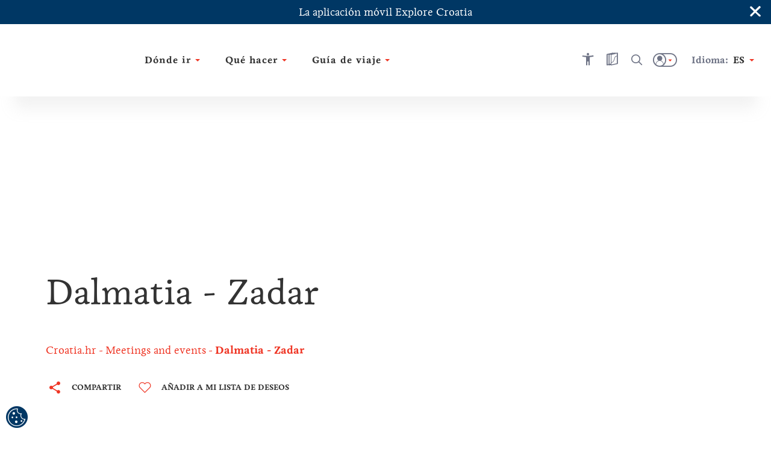

--- FILE ---
content_type: image/svg+xml
request_url: https://cdn.croatia.hr/mediagallery-dxp-production/Logo_HTZ_logo_ES.svg
body_size: 276981
content:
<?xml version="1.0" encoding="utf-8"?>
<!-- Generator: Adobe Illustrator 26.0.3, SVG Export Plug-In . SVG Version: 6.00 Build 0)  -->
<svg version="1.1" id="Layer_1" xmlns="http://www.w3.org/2000/svg" xmlns:xlink="http://www.w3.org/1999/xlink" x="0px" y="0px"
	 viewBox="0 0 600 400" style="enable-background:new 0 0 600 400;" xml:space="preserve">
<style type="text/css">
	.st0{clip-path:url(#SVGID_00000046326924956051493150000016041918016918054830_);}
	.st1{clip-path:url(#SVGID_00000100357568401946722980000012601046091257632920_);}
	.st2{clip-path:url(#SVGID_00000031209559337962170170000004970985022346372743_);}
	.st3{clip-path:url(#SVGID_00000092416643271497745350000014908796361150788269_);}
	.st4{fill-rule:evenodd;clip-rule:evenodd;fill:#FFFFFF;}
	
		.st5{clip-path:url(#SVGID_00000071551871530064410820000015899357799174456744_);fill-rule:evenodd;clip-rule:evenodd;fill:#FFFFFF;}
	
		.st6{clip-path:url(#SVGID_00000071551871530064410820000015899357799174456744_);fill-rule:evenodd;clip-rule:evenodd;fill:#FCAF17;}
	.st7{fill-rule:evenodd;clip-rule:evenodd;fill:#FCAF17;}
	.st8{fill-rule:evenodd;clip-rule:evenodd;fill:#00AEEF;}
	.st9{fill:#00386C;}
</style>
<g>
	<g>
		<defs>
			<rect id="SVGID_1_" x="246.5" y="120.4" width="102.6" height="88.7"/>
		</defs>
		<defs>
			<path id="SVGID_00000112613603863286613120000009995411622385196184_" d="M323.2,121v-0.2c-1.1,0.4-3.3,0.4-4.9,0.4
				c-0.6,0-1.1,0-1.5,0c-0.5-0.1-1.4,0-2.3,0.1c-1,0.1-2,0.3-2.3,0c-0.5,0.1-1,0.2-1.3,0c-0.2,0.1-0.3,0.2-0.4,0.2
				c-2.8,0.1-5.6,0.4-8.3,0.3v0.2c-1.7-0.1-3.3,0.3-4.7,0.3c-0.7-0.3-2.3,0.1-2.9,0.2c-3.7-0.1-7.4-0.7-10.9-0.5v0.3
				c-0.7,0.1-1.3,0.2-1.6-0.3c-1.1,0.3-1.8,0.2-2.6,0.3c-0.9,0.7-1.7,0.2-2.5,0.6c-0.2-0.2-2.1-0.1-2.3-0.1
				c-2.1,0.3-4.9,0.9-6.7,0.4c0,0.1-0.1,0.2-0.1,0.2c-0.8,0.3-1.2,0.4-1.9,0.3c-0.1,0.1-0.1,0.2-0.2,0.3c-0.1-0.1-0.2-0.1-0.3-0.2
				c-0.1,0.1-0.1,0.1-0.2,0.3c-0.9,0.1-0.9,0.1-1.5,0.1c0,0.1-0.1,0.2-0.1,0.3c-0.7,0-1.4,0.1-2.1,0.1c0,0.8,0.1,1.8,0.1,2.4
				c-2,0.2-3.9,0.4-5.6,1c0,0.1-0.1,0.2-0.1,0.2c-0.5,0.2-0.5,0.4-0.7,0.6c-0.5,0-1.1,0-1.6,0c0,0.2-0.1,0.3-0.1,0.4
				c-0.1,0.1-0.2,0.1-0.3,0.2c0,0.2-0.1,0.3-0.1,0.5c-1.1,0.1-0.8,0.5-1.2,1.4c-2,0.8-0.5,3-1.6,3.7c0.1,0.1,0.2,0.1,0.2,0.2
				c-0.1,0.5-0.2,0.8-0.1,1.1h-0.5v-0.3c-0.9-0.2-1.4-0.2-1.8-1c-0.1,0-0.1,0-0.1,0.4h0.2c0.1,0.4,0.2,0.3,0.5,0.4
				c0,0.1,0,0.1,0,0.2h0.2c0,0.1-0.1,0.2-0.1,0.3c0,0,0.1,0,0.1,0c0.1-0.1,0.1-0.2,0.2-0.3c0.1,0.1,0.1,0.2,0.2,0.2
				c-0.1,0.1-0.1,0.2-0.1,0.3h-0.3c-0.1,0.1-0.1,0.2-0.1,0.3c-0.1-0.1-0.1-0.1-0.2-0.4c-0.1,0-0.1,0-0.1,0.4
				c-0.2,0.1-0.4,0.2-0.6,0.3c0,0.3,0.1,0.4-0.1,0.5c0,0.5,0,0.5,0.1,0.7c-0.1,0.1-0.2,0.1-0.2,0.2c0.1,0.2,0.1,0.4,0.2,0.5h0.2
				c0,0.1,0,0.1-0.4,0.3c0,0.3,0.1,0.6,0.1,0.9c-0.3,0.1-0.3,0.3-0.3,0.4c0.1,0.1,0.2,0.2,0.3,0.2c0,0.1-0.1,0.1-0.1,0.1
				c0.2,0.1,0.3,0.1,0.5,0.6c-0.3,0-0.6-0.1-0.9-0.1v-0.2c-0.3-0.1-0.6,0.1-0.7,0.2v0.2h0.3c-1.2,2.4,2.4,1,2.7,2
				c0.5,0.1,1.1,0.5,1.9,0.5c0,0.1,0,0.2,0.1,0.2c0.2,0.1,0.5,0.2,0.7,0.3c0-0.1,0-0.1,0-0.2c-0.2-0.1-0.5-0.1-0.7-0.2
				c0.1,0,0.2-0.1,0.3-0.1v-0.2c1-0.1,1.9-0.1,2.9-0.2c0,0.1,0.1,0.1,0.1,0.2c0.2-0.1,0.5-0.1,0.7-0.2c0.2,0.6,0.2,0.6,0.1,0.7
				c-0.6,0.1-0.7,0.2-1,0.1c0,0.1-0.1,0.1-0.1,0.2c-0.1,0-0.2-0.1-0.3-0.1v-0.4c-0.2,0.1-0.4,0.2-0.5,0.3c0-0.1-0.1-0.1-0.1-0.2
				h-1.2v0.2c1.2,0.2,1.2,0.2,1.6,0.3c0.5,0,1-0.1,1.6-0.2c0.1,0.6,0.1,0.6,0,0.7c-0.4,0-0.7,0.1-1.1,0.1c0.3,0.1,0.7,0.1,1.1,0.2
				c0.2,0.4,0.4,0.7,0.4,1c-0.5,0.1-1,0.1-1.5,0.1c-0.3,0-0.6,0-0.9,0v-0.3c-0.1,0-0.2,0-0.3-0.1c0.1-0.1,0.1-0.2,0.2-0.3
				c-0.1,0-0.2,0.1-0.2,0.1c-0.2,1,0.7,1,1.4,1c0.2,0,0.4,0,0.5,0v0.2c0.1,0,0.1-0.1,0.2-0.1c0.1,0.4-0.3,0.4-0.1,0.6
				c-0.1,0-0.2,0-0.2,0v0.3c-0.5,0.2-0.4,0.4-0.4,0.6c-0.5,0.1-0.9,0.3-1.1,0.4c0,0.1,0.1,0.1,0.1,0.1c0,0.2,0,0.4,0.1,0.6h0.2
				c0-0.1,0.1-0.3,0.1-0.4c0.2-0.1,0.3-0.1,0.5-0.2c0.1,0.2,0.1,0.5,0.2,0.7c0.1,0,0.1,0.1,0.2,0.1v0.4c-0.1,0.1-0.2,0.2-0.3,0.2
				c0.1,0.1,0.1,0.1,0.2,0.1c-0.1,0.5-0.4,1-0.5,1.3c0.2,0,0.3-0.2,0.7-0.2c-0.2,0.6-0.3,0.8-0.6,0.9c-0.1,0.7-0.1,0.9-0.6,1
				c0.1,0.3,0.1,0.3-0.1,0.7c-0.1,0-0.2,0.1-0.2,0.1c0.1,0.4,0.2,0.8,0.3,1.2h-0.2c-0.1,0.2-0.1,0.2-0.4,0.4c0.1,0,0.2,0.1,0.3,0.1
				c0.1,0.8,0,1-0.5,1.2v0.6c-0.8,0.1-0.9,0.1-1.5,0c0,0.1,0.1,0.2,0.1,0.2c0.4,0.1,0.7,0.1,1.1,0.2c-0.1,0.2-0.1,0.4-0.1,0.6
				c-0.5,0.2-0.5,0.8-0.5,1.1c-0.4,0.1-0.4,0.1-1.1,0.2c-0.1,0.3-0.2,0.6-0.2,0.9c-0.1,0-0.1-0.1-0.1-0.1c0,0.4,0.1,0.4,0.2,0.7
				c0.5,1.6,0.8,2.5-1.2,2.5v0.3c-0.4-0.1-0.7,0-0.9,0.1c0.1,0.1,0.6,0.2,0.6,0.4c0.1,0,0.3,0.1,0.4,0.1v-0.2c0.1,0,0.2,0.1,0.3,0.1
				c0.2-0.2,0.8,0,1.3,0.1v0.4c-0.6,0-1.5-0.3-1.9-0.2c0.1,0.1,0.1,0.1,0.5,0.1c1.6,0.7,1.2,0.4,1,2.1c0.2,0.7,0.1,1.3,0.1,1.9h-0.2
				c0.1,0.5-0.1,0.5-0.2,0.7c0,0.2,0,0.4,0.1,0.6h-0.3v0.2c0.1,0,0.1,0.1,0.2,0.1c0.1,0.6,0.1,0.6,0,1.5c-0.4,0.5-0.5,2.7-0.3,3.1
				c-0.1,0.1-0.1,0.2-0.1,0.3c0.1,0,0.2,0.1,0.3,0.1c0-0.1,0-0.1,0.1-0.2c0,0.1,0.1,0.1,0.1,0.1c0-0.1,0-0.1,0-0.2
				c0.1,0,0.1-0.1,0.2-0.1v0.6c-0.1,0-0.2-0.1-0.2-0.1c0,0.2,0,0.2,0.1,0.5c0.1,0,0.3,0.1,0.4,0.1c0,0.1,0,0.2,0.1,0.3v-0.3
				c-0.1,0-0.2,0-0.2-0.1c0-0.1,0.1-0.3,0.1-0.4c0.1,0,0.3-0.1,0.4,0.1c-0.1,0.1-0.1,0.1-0.1,0.1c0.1,0.1,0.1,0.1,0.2,0.1
				c0,0.2,0,0.3,0.1,0.4c0.1-0.1,0.1-0.2,0.2-0.3c0.3,0,0.6,0,0.9,0c0.1,0.4,0.2,0.4,0.3,0.6c-0.1,0-0.2-0.1-0.2-0.1
				c0,0.1-0.1,0.1-0.1,0.2c0.2,0,0.6-0.1,1.1-0.2c0.4-0.1,0.9-0.2,1.4-0.2c0,0.2-0.1,0.3-0.2,0.4c0.7,0.1,1.2,0.3,2,0.3
				c-0.1,0.4-0.1,0.7-0.1,1.1c-0.9-0.2-0.9-0.2-1.5-0.3c-0.1,0.1-0.1,0.2-0.1,0.2c0.5,0.3,0.9,0.7,0.9,1.3c-0.2,0-0.2,0-0.2,0.1
				c0.2,0,0.5,0,0.7,0c0.1,0.2,0.2,0.3,0.3,0.4c-0.4,0.1-0.4,0.1-1,0.5c0,0.1,0,0.1,0.4,0.2c0.1,0.9-0.4,1.1,0,1.8
				c-0.4,0-2-0.4-2.1-0.2c0.4,0.5,1.5,0.5,2.2,0.6c0.1,0.6,0.3,1.2,0.4,1.8h-0.2v0.2c0.1,0.1,0.2,0.1,0.4,0.2
				c-0.1,0.2-0.1,0.2-0.3,0.3c0.1,0.2,0.1,0.5,0.2,0.7c0.2-0.1,0.4-0.1,0.5-0.2c0.1,0.1,0.1,0.3,0.2,0.4c0.2,0.1,0.5,0.1,0.7,0.2
				c0,0.4,0,0.4-0.1,0.9c-0.2,0-0.4,0.1-0.5,0.1c-0.2,0.5-0.2,0.5-0.3,1c0.1,0,0.1,0,0.1-0.2c0.1,0,0.1,0.1,0.2,0.1v0.4
				c-0.3,0.1-0.5,0.1-0.8,0.1c0.4,0.1,0.4,0.1,0.7-0.1c0.1,0.3,0.1,0.3,0.1,0.6c-0.3,0.1-0.5,0.2-0.8,0.3c-0.2,0.6,0.3,0.9,0.4,1.4
				c0.1,0,0.2,0.1,0.3,0.1c0,0.1,0.1,0.2,0.1,0.2h-0.3c0.1,0.2,0.1,0.3,0.2,0.5c-0.1,0.1-0.2,0.1-0.3,0.2c-0.3-0.3-0.3-0.3-0.4-0.8
				h0.3V191h-0.5c-0.1,0.4-0.1,0.4-0.4,1.1h0.2c0.1,0.1,0.1,0.2,0.2,0.3c0-0.1,0.1-0.2,0.1-0.4c0.2,0.1,0.5,0.1,0.7,0.2
				c-0.1,0.2-0.1,0.3-0.2,0.5c-0.1,0-0.2,0.1-0.2,0.1v0.2c-0.4-0.1-0.6,0.1-0.8,0.2v0.8c-0.2,0-0.4,0.1-0.6,0.1
				c-0.1,0.2-0.2,0.3-0.2,0.4c-0.1,0-0.1-0.1-0.1-0.1c-0.1,0.3-0.2,0.3-0.4,0.4c0.1,0.3,0.2,0.3,0.5,0.4c0.3,0.6,0.1,1,0,1.4
				c-0.1,0-0.1,0-0.2,0v-0.2c-0.1,0.1-0.2,0.1-0.2,0.2c0.2,0.2,0.2,0.2,0.4,0.3c-0.1,0.2-0.1,0.3-0.1,0.5h-0.2
				c0.1,0.7-0.1,0.9,0.2,1.5c0.2,0,0.3,0.1,0.5,0.1v0.4c0.2,0,0.8-0.1,0.9,0.3c0.1,0,0.3,0.1,0.4,0.1c0,0.1-0.1,0.2-0.1,0.2
				c0.1,0,0.2,0.1,0.2,0.1c0-0.1,0.1-0.2,0.1-0.3c0.3,0.3,0.3,0.7,0.3,1h0.2c0,0.1-0.1,0.2-0.1,0.3c0.1,0.1,0.3,0.1,0.4,0.2
				c0.1,0.2-0.1,0.3-0.2,0.5c0,0.4-0.1,0.7,0.2,0.9c-0.1,0.1-0.1,0.2-0.1,0.3c-0.5-0.1-0.5-0.1-0.7-0.2c-0.1,0.1-0.1,0.1-0.3,0.2
				c0,0.2-0.1,0.5-0.1,0.7c0.1,0,0.2,0.1,0.2,0.1c-0.1,0.1-0.1,0.2-0.2,0.3h0.3c0,0.2,0,0.3,0,0.4c0.1,0,0.2,0.1,0.3,0.1
				c-0.1,0-0.2,0.1-0.3,0.1v0.3c0.1,0,0.1,0.1,0.2,0.1c0,0.1-0.1,0.2-0.1,0.2c0.3-0.1,0.4-0.2,0.8-0.1c-0.1,0-0.1,0.1-0.2,0.1
				c0,0.2,0,0.3,0,0.4c0.3,0.1,0.3,0.2,0.9,0c0.2,0.9,0.9,0.5,1.9,0.4c-0.1,0-0.2-0.1-0.2-0.1c0.2-0.1,0.2-0.1,0.6-0.1
				c0-0.1,0.1-0.1,0.1-0.2c0.5-0.1,1-0.3,1.8-0.3c0,0.1,0.1,0.2,0.1,0.2c-0.1,0-0.2,0.1-0.2,0.1c0,0.1-0.1,0.2-0.1,0.2
				c0.1,0,0.3-0.1,0.4-0.1v0.7c1.3-0.1,1.4,0.1,1.7,0.1c0.3,0.5,0.6,1.1,0.9,1.6c0.1,0,0.2,0,0.3,0c0.3,0,0.7,0,1.9,0.1
				c1.1,0.5,2.7,0.2,4.1,0.2c0,0.1,0,0.1,0.1,0.2c0.6,0,1.3,0,1.9,0c-0.4-0.4-1-0.4-1.4-0.3v-0.2c0.5-0.1,1-0.2,1.8,0.1v0.2
				c-0.1,0-0.3,0.1-0.4,0.1c0,0.1,0.1,0.2,0.1,0.2c0.2,0.1,0.4,0.1,0.7,0.2c0,0.2,0,0.3,0,0.4c0.3,0,0.5,0,0.8,0
				c0,0.1-0.1,0.2-0.1,0.2c0.1,0,0.2,0,0.3,0c0-0.1,0.1-0.2,0.1-0.3c0.1,0,0.2,0.1,0.3,0.1c0,0.1,0,0.1,0,0.2
				c0.1-0.1,0.1-0.2,0.2-0.2c0.1,0.1,0.2,0.3,0.2,0.4c6.8-0.6,6.8-0.6,9.4-1V208c0.7,0.1,1.2,0.1,1.8,0.7c0.2,0,0.3-0.1,0.5-0.1
				c0.9-0.7,1.6-0.3,2.7-0.6c-0.1-0.2-0.2-0.3-0.3-0.5c1-0.2,1-0.2,1-0.3c-0.3,0-0.3-0.1-0.3-0.4c0.1,0,0.2,0,0.4-0.1
				c-0.1-0.1-0.1-0.3-0.2-0.4c0.4,0.1,0.7,0,1.1,0c0.5-0.1,1.1-0.1,1.7,0.1c1.3,0.2,1.3,0.2,3.1,0.2v-0.2c1,0.1,2.1,0.4,3.4,0.3
				c0.1-0.2,0-0.3,0.4-0.5c0-0.1,0.1-0.2,0.1-0.2c-0.6,0-1.2-0.1-1.8-0.1v-0.2h3v0.2c2.1,0.3,4.2,1.3,6.7,0.9v0.2
				c0.9,0.2,0.9,0.2,1.9,0.3c0.4-0.2,0.3-0.4,1.2-0.4c-1-0.5-1-0.5-2.3-0.9c0-0.1,0.1-0.1,0.1-0.2c0.3,0,0.5,0,0.8,0
				c-0.1,0-0.1-0.1-0.1-0.1c0.4-0.1,1.4,0.2,2,0.2v0.2c0.1,0.1,0.3,0.1,0.4,0.1c0.2,0.5,0.9,0.6,1.5,0.6c0.2,0.5,0.5,0.5,1.2,0.6
				c0-0.2,0.1-0.3,0.1-0.5c0.2-0.1,0.8-0.3,0.7-1c0.1,0,0.2-0.1,0.4-0.1c0-0.3,0-0.3,0.1-0.4c0,0.1,0,0.1,0.1,0.2
				c0.7,0.2,1,0.4,1.9,0.3c0.1-0.3,0.2-0.6,0.3-1c0.4-0.1,1-0.2,1.3-0.8c0.7-0.2,0.6-0.8,1.4-1.1c0-0.1-0.1-0.1-0.1-0.2
				c0.6-0.1,1-0.1,1.8-0.1c-0.1,0-0.3-0.1-0.4-0.1c0-0.2-0.1-0.4-0.1-0.6c0.2,0,0.4,0,0.5,0c0.2-0.1,0.5-0.1,1.2,0.1
				c0.5,0,1-0.1,1.6-0.1v0.2h0.8v0.2c0.6,0.1,1.1,0.1,1.8,0.2c0.1,0.4,1.7,0.5,2.4,0.4c0-0.1,0-0.1,0.1-0.2c-0.2,0-0.4-0.1-0.7-0.1
				v-0.2c-0.2,0-0.4,0-0.5,0c0-0.1,0-0.1,0.1-0.2c-0.8-0.4-0.7-0.4-1-1.2c-0.2-0.2-0.4-0.3-0.5-0.6c-0.1,0-0.2-0.1-0.2-0.1
				c0-0.1-0.1-0.1-0.1-0.2c0.5-0.1,0.7-0.2,0.9-0.1c0.1,0.1,0.1,0.2,0.2,0.3c0.2,0.1,0.5,0.1,0.7,0.1c0,0.2,0,0.2-0.1,0.4
				c0.2,0.1,0.2,0.1,1.2,0.2c0.3,0.4,0.3,0.4,0.8,0.6c-0.1-0.4-0.1-0.8-0.4-1.3c0.1-0.1,0.4-0.6,0.9-0.8c0.1-0.4,0.3-0.7,0.4-1.1
				c-0.1,0-0.2,0.1-0.3,0.1c0,0.2,0,0.3,0,0.5h-0.2c-0.2,0.5-0.4,0.5-0.6,0.8c-0.6,0.1-0.9,0-1.3-0.1v-0.2c-0.4-0.1-0.4-0.1-0.4-0.2
				c0.6-0.3,0.9-0.1,1.4-1.1c0.7,0,0.7,0,1.4,0.2c0.1-0.2,0.1-0.2,0.4-0.4c0,0.1,0.1,0.1,0.1,0.1c0-0.1,0-0.1,0-0.2
				c-0.1,0-0.2-0.1-0.2-0.1v-0.2c0.9,0,0.9,0,1.1-0.1c-0.4-0.1-0.4-0.1-0.5-0.1c0-0.1,0-0.2,0-0.3c0.3-0.1,0.5-0.2,0.8-0.3v-0.4
				c-0.1,0-0.2-0.1-0.2-0.1c0.2,0,0.4,0,0.5-0.2c-0.1,0-0.2-0.1-0.2-0.1c-0.1-0.3-0.3-0.8-0.6-0.9c-0.3-1,0.1-2-1.2-2.3
				c-0.1-0.8,0.5-0.9,1.5-0.9v-0.2c0.7,0.1,0.7,0,0.3,0c0-0.1-0.1-0.2-0.1-0.2c-0.1,0-0.3-0.1-0.4-0.1c0.1-0.5-0.1-0.9,0.6-1.5
				c0.5,0.1,0.8-0.1,1.1-0.3c0.5-0.3,1-0.5,2-0.1c0-0.1,0.1-0.1,0.1-0.2c0.2,0,0.5,0,0.7,0v0.2c0.2,0,0.4-0.1,0.6-0.1v-0.2h0.4
				c0,0.1-0.1,0.3-0.1,0.4c-0.1-0.1-0.1-0.1-0.1-0.2c-0.1,0-0.1,0,0,0.3c0,0,0.1,0,0.1,0c0.1,0,0.2,0,0.4,0.1c0,0.1-0.1,0.1-0.1,0.2
				c0.3,0,0.5-0.1,0.8-0.1v-0.1c0.2,0,0.4-0.1,0.5-0.1v-0.1H343v-0.3c0.1,0,0.2,0,0.3-0.1c0,0.1,0.1,0.1,0.1,0.2
				c0.2-0.1,0.4-0.1,0.6-0.2v0.2c0.1,0,0.6,0.4,0.8,0.5c0-0.1,0.1-0.3,0.1-0.4c-0.5-0.2-0.5-0.8-0.5-1.4c-0.2-0.1-0.2-0.1-0.5,0.1
				c0-0.1,0-0.1,0-0.2c0.1,0,0.2-0.1,0.3-0.1c-0.1,0-0.2,0-0.3,0c0.1-0.2,0.1-0.4,0.2-0.5c-0.3-0.1-0.3-0.1-0.3-0.2
				c0.1-0.1,0.2-0.1,0.3-0.2c-0.2-0.1-0.4-0.2-0.6-0.2c-0.1,0.1-0.2,0.2-0.2,0.3h-0.4c-0.1,0.2-0.1,0.4-0.2,0.6
				c-0.2,0-0.3,0.1-0.5,0.1v-0.2c-0.1,0-0.3,0-0.4,0c0-0.1-0.1-0.1-0.1-0.2c0.1,0,0.1-0.1,0.2-0.1c0-0.6-0.4-1.1-0.4-1.8
				c-0.1,0-0.2,0-0.2-0.1c-0.1-0.1-0.1-0.3-0.2-0.4h-0.2c-0.1-0.3-0.1-0.5-0.2-0.8h0.4c-0.1-0.5,0-1,0.9-1.2c-0.1,0-0.2-0.1-0.2-0.1
				c0-0.1,0.1-0.3,0.1-0.4c0.1,0,0.2,0,0.2,0c-0.1,0-0.1-0.1-0.1-0.1c0.1,0,0.1,0,0.2,0c0,0.1,0.1,0.1,0.1,0.2c0-0.1,0-0.2,0-0.3
				c0.1,0,0.1-0.1,0.2-0.1c-0.1-0.1-0.2-0.3-0.3-0.4c0.1-0.2,0-0.4,0-0.7h-0.2v-0.5c0.8-0.1,1.6-0.3,2.5-0.6
				c-0.5-0.4-1.3,0.1-1.8,0.1c0,0.1-0.1,0.2-0.1,0.2c-0.7,0.1-0.8,0.3-0.9-0.3h0.2c0-0.1,0.1-0.2,0.1-0.3c0.4-0.2,0.9-0.2,1.7-0.2
				v-0.2h0.2v0.2c0.2,0.1,0.5,0.1,0.8,0.2c0-0.1-0.1-0.3-0.1-0.4c-0.3,0-0.7-0.1-1-0.1c0-0.1,0-0.1,0-0.2c-0.9-0.1-1.8-0.5-2.5-0.9
				c0.2-0.2,0.8-0.3,1.3-0.4c-0.3-0.1-0.5-0.1-0.8-0.2c0.1-0.5,0.3-1-0.1-1.6c0.1-0.1,0.1-0.3,0.2-0.4c0.2,0,0.5-0.1,0.8-0.1
				c0.1-0.3,0.1-0.6,0.2-0.9h0.2c0.3-0.8,0.8-0.7,1.4-0.7c0.4,0,0.7,0,1.1-0.1c-0.2,0-0.4,0-0.5,0c-0.1-0.1-0.1-0.1-0.1-0.2
				c0.4-0.1,0.8-0.2,1.1-0.3c0-0.1,0-0.1,0.1-0.2h0.4v-0.3c0.1,0,0.1,0,0.1,0.2c0.4-0.2,0.4-0.2,0.9-0.2v-0.2c0.1,0,0.2,0.1,0.2,0.1
				c0.4-0.8,0.5-0.5,0.5-1.6c0.1,0,0.2-0.1,0.3-0.1c0.1-0.4,0.1-0.4,0.2-1.1h0.2c-0.1-0.1-0.3-0.1-0.4-0.2c0-0.2,0.1-0.4,0.1-0.7
				c-0.3-0.1-0.6-0.4-0.9-0.5c0,0,0.1-0.1,0.1-0.1c-0.1,0-0.2,0-0.2-0.1c-0.2-0.5-0.6-0.9-0.9-1.4h-0.2v-0.2H346v-0.2
				c-2.2-0.3,0-0.8-0.6-2.3c-0.2-0.2-0.3-0.6-0.5-0.7c0.1,0,0.2-0.1,0.4-0.1v-0.4c1-0.1,2-0.2,2.6-1.4h0.2c0-0.2-0.1-0.4,0.2-0.7
				c-0.1-0.5-0.1-1-0.3-1.6c-1.9-0.5-3.7-0.6-5.4-0.9v-0.3c-0.2-0.1-0.3-0.1-0.5-0.2c0-0.2,0-0.3,0-0.5c-0.3-0.2-1.1-0.5-1.1-0.9
				c-0.7-0.1-0.7-0.5-1.4-0.9c0-0.2,0-0.8,0.6-0.8c0-0.2-0.1-0.4-0.1-0.6c-0.3-0.2-0.3,0-0.5-0.4c-0.7-0.2-1.4-0.4-2.1-0.6
				c0-0.1,0-0.1,0-0.2c0.8-0.1,1.5-0.1,2.3-0.2c-0.5-0.1-1.1-0.1-1.6-0.2v-0.2c0.2-0.1,0.3-0.1,0.5-0.2v-0.2
				c1.2-0.3,2.8-0.1,3.3-1.8h-0.2c-0.3-1.3-1.4-1-1.8-1.8c-0.2,0-0.3-0.1-0.5-0.1c0-0.3,0-0.5,0-0.8c-0.5-0.1-0.9-0.1-1.4-0.2
				c-0.2-0.5-0.2-0.5-0.2-0.8c-0.2-0.1-0.4-0.1-0.6-0.2v-0.2h0.2V146c0.6-0.2,0.3-1.1,1.5-1.2c-0.1-0.1-0.2-0.1-0.3-0.2
				c0.7-0.3,0.9-0.5,1.9-0.5v-0.2c0.9-0.4,1.4-0.7,2.4-1.3c0-0.4-0.2-1.2-0.1-1.8c0.2,0,0.2,0,0.4,0.1c0.2-0.2,0.4-0.5,0.6-0.8
				c0.1,0,0.2,0.1,0.2,0.1V140c-0.2-0.1-0.4-0.2-0.5-0.2c0,0.1,0.1,0.2,0.1,0.3H343v-0.2c-0.4,0.2-0.4,0.2-0.8,0.2v0.2
				c-0.2,0-0.1-0.2-0.4-0.4c0-0.1,0.1-0.3,0.1-0.4c-0.3,0.1-0.3,0.1-0.6,0.1c0-0.1-0.1-0.1-0.1-0.2c1.2,0,1.2,0,1.3-0.1
				c0,0.1,0,0.1,0.1,0.2h0.2v-0.3h1c-1.1-0.4-2.6-0.4-3.9-0.4c-0.4,0-0.7,0-1,0c-0.1-0.3-0.1-0.6-0.1-1c0.6-0.3,1.6-0.6,2.5-0.8
				c0-0.1,0.1-0.2,0.1-0.3h0.2c0.1-0.2,0.2-0.5,0.4-0.7c0,0-0.1-0.1-0.1-0.1c0.1,0,0.1,0,0.2-0.1c0-0.3,0.1-0.5,0.1-0.8
				c0.2,0,0.3-0.1,0.5-0.1c-0.3-0.9-0.2-1.6-0.5-2.6H342v0.2h-0.3c-0.1-0.4-0.3-0.8-0.6-1.2c0.1,0,0.1,0,0.2-0.1
				c0.1-0.4,0.1-0.5-0.5-0.7c0-0.1,0-0.1,0.2-0.1c0-0.1,0-0.1-0.2-0.2c-0.2-0.5-0.2-0.5-0.4-0.8c-0.4,0-0.4,0-0.9,0.2
				c-0.7,0-1.4-0.3-1.8-0.3v0.1c-0.6,0.1-0.5-0.2-0.8-0.3c-1.4,0.2-1.4,0.2-1.8,0.2c0.2-0.1,0.2-0.1,0.2-0.3h0.4
				c0.1-0.2,0.1-0.4,0.2-0.7c0.6-0.2,1.2-0.4,1.9-0.7V127c0.1,0,0.2-0.1,0.3-0.1c-0.1,0-0.2,0-0.2-0.1c0-0.2-0.1-0.4-0.1-0.6
				c-0.3-0.1-0.4-0.3-0.6-0.5c-2.6,0.3-2.6,0.3-3.1,0.3v0.2c-0.7-0.1-1.5,0.1-2.1,0.1c0-0.2-0.1-0.3-0.1-0.5c0.4,0,0.8,0,1.3-0.1
				c-0.4,0-0.8-0.1-1.3-0.1c0-0.1-0.1-0.1-0.1-0.2c0.3-0.1,1.1-0.2,1.6-0.2v0.2h1.3c0.1-0.2,0.5-0.7,1.2-0.8v-0.3h0.2
				c0-0.2-0.1-0.3-0.1-0.5h-0.2v-0.4c0.5-0.1,0.5-0.1,1.9-0.5c0.1-0.3,0.1-0.3,0.1-1.3c-0.9,0-2.3,0.1-3,0c-0.4-0.9-2-0.3-2.7-0.3
				c0,0,0.1-0.1,0.1-0.1c-0.1,0-0.2,0-0.3-0.1v-0.6h-1.2c-0.2,0.5-0.7,0.4-0.8,0.4c-0.1-0.2-0.1-0.3-0.1-0.5c-0.1,0-0.3,0.1-0.4,0.1
				c0-0.1-0.1-0.1-0.1-0.2c0,0,0,0-0.1,0C328.4,120.4,325.1,120.9,323.2,121 M333.5,129.3c0.3-0.1,0.3-0.1,0.6-0.1
				c0,0.1,0,0.1,0.1,0.1c-0.1,0-0.2,0-0.3,0C333.8,129.3,333.7,129.3,333.5,129.3 M342.7,140.6c0-0.1-0.1-0.1-0.1-0.2
				c0.1,0.1,0.3,0.1,0.4,0.2c-0.1,0-0.1,0.1-0.1,0.1C342.9,140.6,342.8,140.6,342.7,140.6 M337.5,154.7c0.3-0.1,0.6-0.1,0.9-0.2v0.2
				c-0.3,0.1-0.7,0.1-1,0.1C337.4,154.8,337.5,154.8,337.5,154.7 M253.8,158h0.3c0.1,0.1,0.1,0.2,0.2,0.2
				C253.8,158,253.8,158,253.8,158 M347.1,159.8c0.5,0,0.5,0.7,0.6,1h-0.3v0.3h-0.1v-0.7h-0.2V159.8L347.1,159.8z M347.3,172.1
				c0-0.1,0.1-0.2,0.1-0.4c0.1,0.1,0.2,0.2,0.3,0.2h-0.2v0.2C347.4,172.2,347.4,172.2,347.3,172.1 M340.9,178.6
				c0.3-0.1,0.3-0.1,1.2-0.1v0.2C341.7,178.7,341.3,178.6,340.9,178.6 M341,179.3c0.1,0,0.3-0.1,0.4-0.1v0.2
				c-0.2,0.1-0.3,0.1-0.5,0.1C340.9,179.4,340.9,179.3,341,179.3 M341,183c0-0.1,0.1-0.1,0.1-0.2c0.1,0,0.2,0,0.3,0
				c0,0.1,0.1,0.2,0.1,0.3C341.3,183,341.2,183,341,183 M258.8,185.9c-0.5-0.3-0.2-0.2-0.1-0.8c1,0.1,1,0.1,1.8,0.3
				c0.1,0.2,0.1,0.4,0.2,0.5h-0.2c-0.1,0.2-0.1,0.3-0.2,0.4C259.7,186.3,259.1,186,258.8,185.9 M258.6,190c0.1,0,0.2,0,0.4-0.1
				c0.1,0.2,0.2,0.4,0.3,0.5c-0.1,0.1-0.3,0.2-0.4,0.3C258.8,190.4,258.5,190.4,258.6,190 M333.8,195.5c0.2,0,0.5-0.1,0.8-0.1
				c0,0.1,0.1,0.3,0.1,0.4c-0.1,0.1-0.2,0.2-0.3,0.2C334.1,196,333.9,195.7,333.8,195.5 M261.8,205.2c0,0.1,0,0.1,0.1,0.1
				c-0.4,0-0.9,0.1-1,0.2c0-0.3,0.2-0.3,0.6-0.3C261.6,205.2,261.7,205.2,261.8,205.2 M269.4,206.9c0-0.4,3.8-0.9,5-0.9
				c0.1,0.2,0.3,0.4,0.4,0.6c-1,0.3-2.1,0.3-3.1,0.3C270.9,207,270.1,206.9,269.4,206.9 M283.9,207.2c0,0.1,0.1,0.1,0.1,0.1
				c-0.7,0.2-2,0.3-2.6,0.3C281.4,207.3,283.4,207.1,283.9,207.2 M279.7,207.6c0.2-0.1,1-0.4,1.5,0c-0.2,0-0.2,0-0.8,0.2
				c0-0.1-0.1-0.1-0.1-0.2c-0.2,0-0.2,0-0.3,0C279.9,207.7,279.9,207.7,279.7,207.6 M290.7,207.8c0.1-0.1,0.7-0.3,1.1-0.3v0.2
				c-0.4,0.1-0.6,0.1-0.8,0.1C290.9,207.8,290.8,207.8,290.7,207.8 M279.6,207.8H279C279.2,207.7,279.3,207.7,279.6,207.8
				 M277.6,208.1c0-0.1-0.1-0.2-0.1-0.3h0.3c0,0.1,0,0.1-0.2,0.2c0.1,0,0.1,0.1,0.2,0.1v0.2C277.7,208.1,277.6,208.1,277.6,208.1
				 M249,134.5c0,0.1-0.1,0.2-0.1,0.2c0.2,0,0.3-0.1,0.5-0.1c0,0-0.1-0.1-0.1-0.1H249L249,134.5z M344.8,143.3
				c0.1,0.2,0.1,0.2,0.4,0.5c0.1,0,0.1-0.1,0.2-0.1c-0.1-0.1-0.3-0.3-0.4-0.4C344.9,143.3,344.9,143.3,344.8,143.3 M344,144h0.6
				c0-0.1-0.1-0.1-0.1-0.2c-0.1,0-0.2-0.1-0.3-0.1C344.2,143.9,344,143.9,344,144 M343.2,144h0.6c-0.1-0.1-0.1-0.1-0.6-0.2V144
				L343.2,144z M250.9,144.6c0.1,0.1,0.1,0.1,0.4,0c0-0.1-0.1-0.2-0.1-0.3C251.1,144.5,251,144.6,250.9,144.6 M343.2,147.5v0.2
				c-0.8,0.2-0.8,0.2-1.5,0.4c1.3-0.2,2.4-0.3,3.8-0.7c0-0.1-0.1-0.1-0.1-0.2C344.7,147.3,344,147.4,343.2,147.5 M341.1,148.3
				c0.2,0,0.2,0,0.5-0.1c-0.1,0-0.3-0.1-0.4-0.1C341.2,148.1,341.1,148.2,341.1,148.3 M339.8,148.5c0.2,0,0.3,0,0.5-0.1
				c-0.1,0-0.2,0-0.3,0C340,148.4,339.9,148.4,339.8,148.5 M254.1,148.8c0,0.1,0.1,0.2,0.1,0.2c0.2-0.1,0.2-0.1,0.6-0.1v-0.2H254.1
				L254.1,148.8z M252.8,155.8c0.5,0.2,0.7,0.1,1.3,0.1c-0.2-0.2-0.4-0.2-0.6-0.2C253.2,155.7,252.9,155.8,252.8,155.8 M251.7,157.6
				c0.3,0.1,0.3,0.1,1,0.4v-0.2c-0.3-0.1-0.7-0.2-1-0.3C251.7,157.5,251.7,157.6,251.7,157.6 M250,169.4c0.1,0.1,0.1,0.1,0.4,0.3
				c-0.1-0.1-0.2-0.2-0.3-0.3C250.1,169.4,250.1,169.4,250,169.4 M346.9,173.7v-0.2c-0.2,0.1-0.5,0.1-0.7,0.2
				c0.2,0.1,0.4,0.1,0.7,0.3c0,0.1,0,0.2,0,0.3c0.2,0.1,0.4,0.1,0.6,0.1c0-0.1,0-0.1-0.2-0.1c0.1,0,0.2-0.1,0.3-0.1
				c0-0.1,0-0.1,0-0.2c0.3,0.2,0.2,0.4,0.5,0.6c-0.1,0.1-0.1,0.2-0.1,0.3c0.2,0,0.4,0.1,0.6,0.1v-0.2h0.6v-0.4
				c-0.7-0.1-1.1-0.6-1.6-0.6c0-0.1-0.1-0.1-0.1-0.2C347.3,173.6,347.1,173.7,346.9,173.7 M256.5,177.3v0.4c0.1,0,0.2-0.1,0.3-0.1
				v-0.3H256.5L256.5,177.3z M255,181.1c0,0.1,0.1,0.2,0.1,0.3c0.2-0.2,0.2-0.3,0.5-0.3v-0.2C255.4,181,255.2,181.1,255,181.1
				 M255,182.1c0.2,0,0.4,0.1,0.5,0.1c0,0-0.1-0.1-0.1-0.1c-0.2,0-0.3,0-0.4,0C255,182,255,182,255,182.1 M255,185.6v0.1h0.6
				c0-0.1,0.1-0.1,0.1-0.2c0,0-0.1,0-0.1,0C255.4,185.5,255.3,185.6,255,185.6 M348.2,189.2c0.2-0.1,0.2-0.1,0.5-0.4
				c0-0.1-0.1-0.1-0.1-0.2C348.3,188.9,348.2,189,348.2,189.2 M339.4,190.8c0.1-0.1,0.3-0.1,0.4-0.2c-0.1-0.1-0.1-0.2-0.2-0.2
				C339.5,190.5,339.4,190.7,339.4,190.8 M342.9,191.3c0.4,0.1,0.6-0.2,1.2-0.7c0,0-0.1,0-0.1-0.1
				C343.4,190.9,343.1,191,342.9,191.3 M338.8,190.9c0.2,0,0.3,0,0.5-0.1c0,0-0.1,0-0.1,0C339.1,190.8,339,190.8,338.8,190.9
				 M346.6,191.4c0.1,0,0.1,0,0.3-0.2c-0.1,0-0.1,0-0.2,0C346.6,191.2,346.6,191.3,346.6,191.4 M337.2,193.5h0.3
				c0-0.1,0.1-0.1,0.1-0.2c0-0.1,0-0.5-0.2-0.6C337.2,192.9,337.2,192.9,337.2,193.5 M337.2,196.6c0.2,0.1,0.2,0.1,0.6,0.6
				c0-0.1-0.1-0.4-0.3-0.6H337.2L337.2,196.6z M257,200.1c0.1-0.1,0.1-0.2,0.2-0.2c-0.1,0-0.2-0.1-0.3-0.1
				C256.9,199.9,256.9,200,257,200.1 M256.3,205.6c0.1,0.1,0.1,0.2,0.2,0.3c-0.1,0.1-0.1,0.1-0.1,0.2c0,0.1,0.1,0.1,0.1,0.1
				c0.1-0.1,0.3-0.1,0.4-0.2c0.2-0.6,0.8-0.7,1.6-0.8C257.6,205.3,256.9,205.4,256.3,205.6 M294.5,206.4c0,0.1,0.1,0.1,0.1,0.1
				c0.1,0,0.2-0.1,0.3-0.1c-0.1-0.1-0.2-0.1-0.2-0.2C294.6,206.3,294.5,206.3,294.5,206.4 M293.4,206.5c0,0.1,0.1,0.1,0.1,0.2
				c0.3-0.1,0.6-0.2,0.9-0.3c-0.1,0-0.1,0-0.2,0C294,206.4,293.8,206.4,293.4,206.5 M314.2,207.1c0.1,0.1,0.3,0.1,0.4,0.1
				c-0.2-0.1-0.2-0.1-0.3-0.1C314.3,207.1,314.3,207.1,314.2,207.1 M293.8,207.1v0.1c0.2,0.1,0.4,0.1,0.6,0.1v-0.2H293.8
				L293.8,207.1z M315.7,207.6c-0.2-0.1-0.3-0.1-0.5-0.2C315.4,207.5,315.5,207.5,315.7,207.6 M297.1,208.1c0,0.1-0.1,0.2-0.1,0.2
				c0.1,0.1,0.1,0.1,0.2,0.1c0.1,0,0.2-0.1,0.3-0.1c0-0.1,0-0.2,0-0.3c0.1,0.1,0.1,0.1,0.2,0.2c0-0.1-0.1-0.1-0.1-0.2H297.1
				L297.1,208.1z M273,208.4c0,0.1,0.1,0.2,0.1,0.3c0.1-0.1,0.2-0.1,0.3-0.2v-0.1H273L273,208.4z"/>
		</defs>
		<clipPath id="SVGID_00000183967727638881853220000002913592107769041087_">
			<use xlink:href="#SVGID_1_"  style="overflow:visible;"/>
		</clipPath>
		
			<clipPath id="SVGID_00000135675317764970218740000008181146567558789311_" style="clip-path:url(#SVGID_00000183967727638881853220000002913592107769041087_);">
			<use xlink:href="#SVGID_00000112613603863286613120000009995411622385196184_"  style="overflow:visible;"/>
		</clipPath>
		<g style="clip-path:url(#SVGID_00000135675317764970218740000008181146567558789311_);">
			<defs>
				<rect id="SVGID_00000142872058047574622880000000191282877072362401_" x="247.4" y="120.3" width="101.8" height="88.9"/>
			</defs>
			<clipPath id="SVGID_00000163788486600742836030000007530897823887833518_">
				<use xlink:href="#SVGID_00000142872058047574622880000000191282877072362401_"  style="overflow:visible;"/>
			</clipPath>
			<g style="clip-path:url(#SVGID_00000163788486600742836030000007530897823887833518_);">
				
					<image style="overflow:visible;" width="392" height="340" xlink:href="[data-uri]
EAMCAwYAAAb6AAAIWwAADJv/2wCEABALCwsMCxAMDBAXDw0PFxsUEBAUGx8XFxcXFx8eFxoaGhoX
Hh4jJSclIx4vLzMzLy9AQEBAQEBAQEBAQEBAQEABEQ8PERMRFRISFRQRFBEUGhQWFhQaJhoaHBoa
JjAjHh4eHiMwKy4nJycuKzU1MDA1NUBAP0BAQEBAQEBAQEBAQP/CABEIAVkBjgMBIgACEQEDEQH/
xAClAAEBAQEBAQAAAAAAAAAAAAAAAQYHBQQBAQEBAQEAAAAAAAAAAAAAAAAEAgMBEAAAAwkBAQEA
AwEBAAAAAAAAAwRAUBEzFEQFBhY0AjUBEhMyQhEAAQEIAwACAAcBAAAAAAAAAgBQwdHCAzNzkwGC
gxEEITFhcYESQhMSAAADBwQDAAICAwAAAAAAAAABAkAxcZHBMpLhctIDEXMEIWESIkHRI//aAAwD
AQACEQMRAAAA2vn/ACYiyXoTnrry6E56OhOejoTno6E56OhOejoTno6E56OhOejoTno6E56OhOej
oTno6E56OhOejoTno6E56OhOejoTno6E56OhOejoTno6E56OhezyTq/Hrn8Rt8T34RVHCKIoiiKI
oiiKIoiiKIoiiKIoiiKIoiiKIoiiKJ1flPVpqfAxO2xXuIqjhFEURRFEURRFEURRFEURRFEURRFE
URRFEURRFE6ryvqk1PgYrbYr3MVRPFEURRFEURRFEURRFEURRFEURRFEURRFEURRFE6pyzqc1Pg4
vaYv3IUTgAAAAAAAAAAAAAAAAAAAAAOpct6lNV4OM2mM9xFUTxRFEURRFEURRFEURRFEURRFEURR
FEURRFEURROo8v6hNV4WN2WN1kO8wAAAAAAAAAAAAAAAAAAAAADp/MOnzV+HjdljtYiu80URRFEU
RRFEURRFEURRFEURRFEURRFEURRFEUTp3MumzV+Hjtjj9YiqJooiiKIoiiKIoiiKIoiiKIoiiKIo
iiKIoiiKIonTeZ9Mlr8TH7DH6yFEoAAAAAAAAAAAAAAAAAAAAADpfNOly2eJkNhkNYiqJYoiiKIo
iiKIoiiKIoiiKIoiiKIoiiKIoiiKIonS+a9Kls8TIa/I6xFUTRRFEURRFEURRFEURRFEURRFEURR
FEURRFEURROlc26TLZ4mS12S1iKoliiKIoiiKIoiiKIoiiKIoiiKIoiiKIoiiKIoiidI5x0eWzxc
lrcnrEVTLFEURRFEURRFEURRFEURRFEURRFEURRFEURRFE6Pzno0tnjZPWZT3EVTLFEURRFEURRF
EURRFEURRFEURRFEURRFEURRFE6LzvoktvjZTV5XWIqiSKIoiiKIoiiKIoiiKIoiiKIoiiKIoiiK
IoiiKJ0TnnQ5bfHyuqy2sRVEkURRFEURRFEURRFEURRFEURRFEURRFEURRFEUToXPugy2+PltVlt
YiqJIoiiKIoiiKIoiiKIoiiKIoiiKIoiiKIoiiKIonQef9Alu8jL6jL6wFMYAAAAAAAAAAAAAAAA
AAAAADf4DfyXeRmNRmNYiqY4oiiKIoiiKIoiiKIoiiKIoiiKIoiiKIoiiKIom+wW9kv8nMafM65x
VMcURRFEURRFEURRFEURRFEURRFEURRFEURRFEUTe4PeS3+Vmdz8xj2wd48e2Ax7YDHtgMe2Ax7Y
DHtgMe2Ax7YDHtgMe2Ax7YDHtgMe2Ax7YDHtgMe2Ax7YDHtgMe2Ax7YDHtgMe2Ax+8+P75rv/9oA
CAECAAEFACE/x9/FGWKMsUZYoyxRlijLFGWKMsUZYoyxRlijLFGWKMsUZYoyxRlijLFGWKMsUZYo
yxRlg1P8fH0klM6iYklM6iYklM6iYklM6iYklM6iYklM6iYklM6iYklM6iYkks6iYkks6iYkks6i
Ykks6mYkks6mYkks6mYkks6mYkks6mYkks6mYjks6mYjks6mYjks6mYk/n7/AMomCJgiYImCJgiY
ImCJgiYImCJgiYImCJgiYImCJgiYImCJgiYImCJgUfz9f6f/2gAIAQMAAQUAOUffx91ZgqzBVmCr
MFWYKswVZgqzBVmCrMFWYKswVZgqzBVmCrMFWYKswVZgqzBVmCrMFWYCj/r6+VU1nT/8KprOnlq5
rOnlq5zOnlq5zOmlrJzOmlrJzOmlrJzOllrZzOllrZ7OllLp7OllLp7OklLp7OklL57OklL/AEM6
OVkPQzo5WQ9DOjk5D0M6KTkfQzopOR9LOik5D+C6iBQgUIFCBQgUIFCBQgUIFCBQgUIFCBQgUIFC
BQgUIFCBQgUIFCBQgUEf8fH+P//aAAgBAQABBQDIZNHjSuvwQ6/BDr8EOvwQ6/BDr8EOvwQ6/BDr
8EOvwQ6/BDr8EOvwQ6/BDr8EOvwQ6/BDr8EOvwQ6/BDr8EOvwQ6/BDr8EOvwQ6/BDr8EOvwQ6/BD
r8EOvwQ6/BDr8EOvwQ6/BDr8EOvwQ6/BDr8EOvwQ6/BDr8EOvwQ6/BDr8EOvwQ6/BDr8EP7/AD/T
evznhabz+e8LTefz3habx+e8LTePz3habv8AnvC03f8APeFpu357wtd2/PeFru3geFruvgeFruvg
eFrungeFrungeFrungeFrufgeFrufgeFruXheFruXheFruPheFtuPheFtuHheFtuHheFtuHheFtt
/ieFtt/ieFtt3ieFtt3ieFttvieFttvieFttnieFvtnieFvtfjeFvtfjeFvtfjeFvtXjeFvtXjeF
vtPjeFvtPjeFvtHjeFvtHkeFvs/keFuq/wCHh/5//9oACAECAgY/ACUZq8/lweqYeqYeqYeqYeqY
eqYeqYeqYeqYeqYeqYeqYeqYeqYeqYeqYeqYeqYeqYeqYeqYeqYeqY6yI1f3V4MFE2jp31IFE2jp
31IFE2jp31IFE2jp31IFE2jp31IFE2jp31IFE2jp31IFE2jp31IFE2jp31IFE2jp31IFE2jp31IF
E2jp31IFE2jo31IFE2jo31IFE2jo31IFE2jo31IFE2jo31IFE2jo31IFE2jo31IFE2jo31IF4JJ/
k3n4oLU5aC1OWgtTloLU5aC1OWgtTloLU5aC1OWgtTloLU5aC1OWgtTloLU5aC1OWgtTloLU5aC1
OWgtTloLU5aC1OWgtTloLU5aC1OWg6fJFf8Aj8/sv0P/2gAIAQMCBj8ANJEnx+w5Mg5Mg5Mg5Mg5
Mg5Mg5Mg5Mg5Mg5Mg5Mg5Mg5Mg5Mg5Mg5Mg5Mg5Mg5Mg5Mg5Mg5Mg5Mh2Gfj+ifJA4E0d2z/AGDg
TR3bKGDgTR3bKGDgTR3bKGDgTR37KGDgTR37KGDgTR3+uhg4E0d/roYOBNHf66GDgTR9HroYOBNH
0euhg4E0fR66GDgTR9HroYOBNH0+uhg4JaPp9dDB7UtH0+qhhW1LR9PqoYVtS0fV6qGFbUtH1eqh
hW1LR9XqooK/kpRH/FLkkdSF68C5C9eBchevAuQvXgXIXrwLkL14FyF68C5C9eBchevAuQvXgXIX
rwLkL14FyF68C5C9eBchevAuQvXgXIXrwLkL14FyF68C5C9eBchevAuQvXgXIXrwLkPp8KUf/L8+
U+P8G78j/9oACAEBAQY/ABq/bPkAMv6jzwPJfj8fP+f2V4tZwV4tZwV4tZwV4tZwV4tZwV4tZwV4
tZwV4tZwV4tZwV4tZwV4tZwV4tZwV4tZwV4tZwV4tZwV4tZwV4tZwV4tZwV4tZwV4tZwV4tZwV4t
ZwV4tZwV4tZwV4tZwV4tZwV4tZwV4tZwV4tZwV4tZwV4tZwV4tZwV4tZwV4tZwV4tZwV4tZwV4tZ
wV4tZwV4tZwV4tZwV4tZwV4tZwV4tZwV4tZwV4tZwV4tZwV4tZwV4tZwX/T/AD8f2+f0/NfXzSk0
fOVfXzSk0fOVfXzSk0fOVfXzSk0fOVfXzSk0fOVfXzSk0fOVfXzSk0fOVUM0pNHzlVDNKTR85VQz
Sk0fOVUM0pNHzcqGaUmj5uVDLKTR83KhllJo+blQyyk0fNyoZZSaPm5UMspNHzcqGWUmj5uVDLKT
R6OVDLKTR6OVDLKTR6OVDLKTR6OVDLKTR6OVDLKTR6OVHLKTR6OVHLKTR6OVHLKTR6OVHLKTR6OV
HLKTR6OVHLKTR6OVHLKTR6OVHLLy0ejlRyy8tHo5UcsvLR6OVHJLy0ejlRyS8tHo5UckvLR6OVHJ
Ly0ejlRyS8tHo5UckvLR6OVLJLy0ejlSyS8tHo5cfu0f4X//2Q==" transform="matrix(0.2641 0 0 -0.2641 246.9042 209.8118)">
				</image>
			</g>
		</g>
	</g>
	<g>
		<defs>
			<rect id="SVGID_00000007417883611638295820000018244517839085275265_" x="185.5" y="50" width="82.1" height="83.1"/>
		</defs>
		<defs>
			<path id="SVGID_00000110435530488321475770000007099761077631664545_" d="M230.7,50.2c0,0-0.1-0.1-0.1-0.1c-0.7,0.4-1.3,1-2,1.3
				c-1.4-0.3-1.4,0.5-2,0.6c0,0,0,0.1,0,0.1c-0.7,0.2-1.2,0.9-1.9,1.2c-1.6,0.2-2.4,1.4-3.7,2.1c0,0.1,0,0.2-0.1,0.2
				c-0.1,0-0.3,0-0.4-0.1c0.2-0.1,0.3-0.4,0.4-0.7c0,0,0.1-0.1,0.2-0.1c0-0.2,0-0.5,0-0.7c0.1-0.1,0.2-0.1,0.3-0.2
				c0.1-0.4-0.2-0.6-0.3-0.7c-0.4,0.1-0.8,0.6-1,0.6c0,0,0,0.1,0,0.1c-0.2,0.1-0.2,0.1-0.3,0.3c-0.6-0.3-0.6-0.4-0.7-0.7
				c-0.1,0-0.2-0.1-0.3-0.1c0.5-0.4,0.9-0.9,1.4-1.3c0,0-0.1-0.1-0.1-0.1c0.1,0,0.1,0,0.2-0.1c-0.2-1.1-1.4-0.5-1.8,0.2
				c-0.5,0.3-1,0.5-1.2,0.9c-0.6,0-0.6-0.2-0.9-0.1c-0.7,0.5-1.4,0.8-1.9,1.2c-0.1,0-0.2,0-0.2,0c0-0.1,0.1-0.2,0.1-0.3
				c-0.1,0-0.2,0-0.2,0.1c0,0,0-0.1,0-0.1c0.2-0.1,0.3-0.2,0.3-0.3c0.1,0,0.3,0,0.4,0c0-0.1,0.1-0.2,0.1-0.3c-0.1,0-0.1,0-0.1-0.1
				c0.3-0.2,1-0.7,1.2-1c-0.2,0-0.2,0-0.3-0.1c-0.1,0-0.1,0.1-0.2,0.1c0,0.1,0,0.1,0,0.2c-0.8,0.2-1.6,1.1-2.3,1.6c0,0,0-0.1,0-0.1
				c0.6-0.3,1.3-1.2,2-1.3c0.1-0.2,0.1-0.3,0.2-0.4c-0.1,0-0.2,0-0.3,0c-0.1,0-0.1,0.1-0.1,0.1c0-0.1,0-0.1-0.1-0.1
				c-0.7,0.2-0.9,0.4-1.5,0.4c-0.1,0.3-0.1,0.3-0.2,0.4c-0.3,0-0.3,0.2-0.5,0.2c0,0,0-0.1-0.1-0.1c-0.1,0.1-0.1,0.1-0.3,0.1
				c0,0.1,0,0.1,0,0.2c-0.1,0-0.2,0-0.2,0c0-0.1,0-0.2,0-0.2c-0.1,0.2-0.9,0.7-1.2,0.8c0-0.1,0-0.2,0-0.3c-0.2,0-0.4,0-0.5,0.1
				c0,0,0,0.1,0,0.1c0.1,0,0.2,0.1,0.4,0.1c0,0.1-0.1,0.1-0.1,0.2c-0.2,0-2.1,1.1-2.1,1.1c0-0.1-0.1-0.1-0.1-0.2c-0.1,0-0.1,0-1-0.2
				c-1,0.2-0.7,0.2-1.3,0.6c-0.2-0.4-0.3-0.4-0.5-0.6c-0.2,0.1-0.4,0.1-0.6,0.1c-0.2,0-0.3,0-0.4,0.1c-0.3-0.4-0.5-0.9-0.8-0.3
				c0.1,0.8-0.7,1.2-1.5,1.3c-0.1-0.1-0.1-0.1,0-0.3c-0.5-0.1-0.5-0.4-0.5-0.7c-0.2,0.1-0.4,0.1-0.5,0c-0.1-0.1-0.1-0.1-0.2-0.1
				c0-0.1,0-0.2,0-0.3c-0.1,0-0.2,0-0.2,0c0,0,0-0.1,0-0.1c0.3,0,0.4-0.6,0.4-0.6c0.3-0.3,0.3-0.3,0.8-0.8c0,0-0.1,0-0.1-0.1
				c0.1-0.4,0.1-0.4,0.1-1.1c0.7-0.2,1.3-0.9,2.1-1.1c0-0.1,0-0.2-0.1-0.2c-0.3,0.1-0.6,0.3-0.8,0.4c0,0,0,0.1,0,0.1
				c-0.7,0.2-1.2,0.8-1.8,0.8c0-0.1-0.1-0.1-0.1-0.1c-0.1,0-0.2,0-0.3,0c0-0.1,0-0.2,0-0.3c-0.1,0-0.2,0-0.2,0
				c0,0.2-0.1,0.4-0.1,0.6c-0.1,0-0.2,0.1-0.3,0.1c0,0.1-0.1,0.1-0.1,0.2c-0.3,0-1.3,0.6-1.5,0.7c0-0.1,0-0.1,0-0.2
				c0.5-0.6,0.2-1,0.3-1.4c-0.3-0.2-0.3-0.2-0.3-0.3c-0.7,0-0.7,0-0.9,0c-0.1,0.2-0.1,0.2,0,0.7c-0.4,0.1-0.2,0.3-0.3,0.6
				c0.1,0,0.2,0.1,0.3,0.1c-0.4,0.1-0.4,0.2-0.6,0.5c-0.1-0.1-0.2-0.1-0.2-0.2c0.1-0.2,0.1-0.3,0.2-0.5c-0.4-0.5-0.6-0.3-0.9-0.4
				c0,0,0,0.1,0,0.1c0.1,0,0.1,0,0.2,0c-0.1,0-0.2,0-0.2,0.1c-0.1,0.4-0.1,0.5,0.1,1c-0.1,0-0.3,0.1-0.5,0.1c0,0.3-0.1,0.7-0.5,0.9
				c-0.2-0.1-0.4-0.1-0.6-0.2c0,0.1,0,0.1,0,0.2c-0.1,0-0.2,0.1-0.2,0.1c0,0.1-0.1,0.2-0.1,0.3c0,0,0.1,0,0.2,0
				c0.1,0.4,0,0.6-0.1,1.1c0,0,0.1,0,0.2,0c0,0.1,0,0.1,0,0.2c-0.1,0-0.2,0-0.2,0c0,0,0,0.1,0,0.1c0,0-0.1-0.1-0.1-0.2
				c-0.2,0.2-0.5,0.7-0.5,1.1c0,0-0.1,0-0.1,0c-0.1-0.3-0.2-0.5-0.4-0.5c0,0.2,0,0.4,0,0.6c-0.2,0-0.4-0.3-0.6-0.3c0,0,0,0.1,0,0.2
				c0,0,0.1,0,0.1,0c0.1,0.1,0.1,0.1,0,0.2c0-0.1-0.1-0.1-0.1-0.2c0,0-0.1,0.1-0.1,0.1c0.1,0.2,0,0.5,0.4,0.8c0,0,0,0-0.3,0
				c-0.2,0.2-0.2,0.2-0.3,0.6c-0.2,0-0.3,0.1-0.5,0.1c0,0,0,0.1,0,0.1c-0.3,0.2-0.3,0.1-0.4,0.5c0,0-0.1,0-0.1,0
				c-0.1,0.3,0.1,0.1,0.2,0.4c0,0-0.1,0.1-0.1,0.1c-0.4-0.2-0.4-0.3-0.4-0.5c-0.4,0-0.4-0.1-0.5-0.2c0,0.1,0,0.2-0.1,0.3
				c0.1,0,0.1,0.1,0.2,0.1c-0.1,0-0.1,0-0.2,0.1c0,0,0.1,0,0.1,0.1c0,0.1,0,0.2-0.1,0.2c0,0-0.1,0-0.1,0c-0.1-0.4-0.7-0.5-0.9-0.7
				c-0.1,0-0.1,0.1-0.2,0.1c0-0.1,0-0.1,0-0.2c-0.1,0-0.1,0.1-0.2,0.1c0.3,0.3,0.5,1,0.5,1.6c0,0,0.1,0,0.2,0c0,0.1,0,0.2,0,0.3
				c-0.1,0-0.1,0.1-0.2,0.1c0,0.1,0,0.1,0,0.2c-0.1,0-0.2,0-0.3,0.1c-0.6,0.8-0.9,0.7-0.7,1.9c-0.1,0.4-0.2,0.3-0.3,0.6
				c0,0,0.1,0,0.2,0.1c0-0.1,0.1-0.1,0.1-0.2c0.1,0,0.2,0,0.3,0c0.1,0.1,0,0.4,0.3,0.6c-0.1,0.1-0.1,0.1-0.3,0.6c0,0-0.1,0-0.1,0
				c-0.3,0.4,0,2.5,0.7,2.6c0,0.1,0,0.1,0,0.2c0.2,0,0.3,0,0.5,0c0.1,0.2,0.4,0.1,0.7,0.6c-0.1,0.1-0.1,0.1-0.3,0.2
				c-0.1,0.1-0.1,0.1,0,0.4c-0.1,0-0.1,0.1-0.2,0.1c0,0.2,0,0.4,0.3,0.7c0,0.1-0.2,0.9-0.3,0.9c0,0.3,0,0.2,0.3,0.5
				c0,0,0,0.1-0.1,0.2c-0.1,0-0.1,0-0.2,0c0-0.1,0-0.1,0-0.1c-0.1,0-0.2,0-0.3,0c0.1,0.2,0.3,0.5,0.5,0.7c0-0.1,0-0.1,0-0.2
				c0.2,0,0.4-0.1,0.6-0.1c0,0.3,0,0.3,0.2,0.4c-0.1,0-0.3,0.1-0.4,0.1c0,0.3-0.2,0.8-0.6,1c0.1,0,0.2,0,0.3-0.1c0,0,0-0.1,0-0.1
				c0.1-0.1,0.3-0.1,0.4-0.2c0.1,0.1,0.2,0.3,0.3,0.4c-0.3,0.2-0.3,0.4-0.5,0.7c-0.1,0-0.1,0-0.2,0c-0.2,0.4-0.2,0.6-0.2,0.9
				c0,0,0,0,0,0c0,0,0,0,0,0c0,0,0,0,0-0.1c0.1-0.3,0.5-0.7,0.6-0.9c0.2,0,0.3-0.3,0.4-0.4c0.2,0,0.3,0,0.5,0.1c0,0.1,0,0.2,0,0.4
				c-0.3,0-0.3,0.3-0.4,0.5c-0.1,0-0.1,0-0.1,0c-0.1,0.3-0.3,0.4-0.5,0.7c-0.2-0.2-0.2-0.2-0.3-0.3c0,0.1,0,0.2,0.1,0.3
				c0,0,0.1,0,0.1,0c-0.1,0-0.1,0.1-0.2,0.1c0,0,0,0-0.1,0.4c-0.4,0.1-0.4,0.1-0.4,0.4c0,0,0.1,0,0.1,0c-0.1,0-0.3,0.1-0.5,0.1
				c-0.1,0.5-0.6,0.8-0.7,1.5c0.1,0,0.2,0,0.3,0c0,0,0,0.1,0,0.1c-0.7,0.1-1,0.5-1.2,1.1c-0.1,0-0.1,0.1-0.2,0.1
				c0,0.2,0,0.2-0.1,0.6c0.1,0.3,0.1,0.6,0.2,0.9c0,0,0.1,0,0.1,0c0,0.1-0.1,0.1-0.1,0.2c0,0-0.1-0.1-0.1-0.1c0,0.5,0.2,0.7,0.2,1.3
				c0,0,0,0,0.1,0c0.1,0.1,0.2,0.3,0.2,0.5c0.1,0,0.2-0.1,0.3-0.1c-0.1,0.1-0.1,0.2-0.1,0.3c0.1,0,0.3,0,0.4,0c0,0.1,0,0.2,0.1,0.3
				c0.1,0,0.3,0,0.4-0.1c0,0.1,0.1,0.2,0.1,0.4c0.1,0,0.1,0,0.2,0c0.1-0.1-0.3-0.3,0.1-0.2c0,0.1,0,0.1,0,0.2c0.2,0,0.2,0,0.4,0.2
				c0,0-0.1,0.1-0.1,0.2c-0.1,0-0.2,0-0.3,0c0.2,0.1,0.2,0,0.5,0c0,0.2-0.1,0.3-0.4,0.3c0,0.2,0,0.3-0.2,0.5
				c0.1,0.1,0.2,0.1,0.3,0.2c-0.1,0-0.1,0-0.3,0c0,0.1-0.1,0.1-0.1,0.2c0.1,0,0.2,0,0.3,0.1c-0.1,0-0.1,0-0.2,0.1
				c0,0.3,0,0.3,0.2,0.4c0.1,0,0.2,0,0.4,0c-0.1,0.1-0.1,0.2-0.2,0.3c-0.3,0-0.3,0-0.5,0c0.2,0.1,0.4,0.2,0.6,0.4c0,0.1,0,0.3,0,0.4
				c0.2-0.1,0.2-0.1,0.5,0c0,0.1,0.1,0.2,0.1,0.3c0,0,0.1,0,0.2,0c0,0.2-0.6,0.7-0.8,0.8c0,0.1,0,0.3,0,0.4c0.1,0,0.2,0,0.3,0.1
				c-0.1,0.1-0.1,0.2-0.2,0.3c0,0-0.1-0.1-0.1-0.1c0,0,0,0.1-0.1,0.1c-0.1,0-0.2,0-0.4,0.1c0,0.1,0,0.1,0,0.2c0.2-0.1,0.2,0,0.5,0.2
				c-0.2,0-0.4,0-0.6,0.1c0.1,0,0.2,0.1,0.3,0.1c-0.1,0.1-0.1,0.1-0.3,0.1c-0.1,0.4,0,0.6,0.4,1.1c0,0.1,0.4,1.2-0.2,1.2
				c-0.2,0.4-1.1,0.5-1.1,1c-1.2,0.5-0.6,1.1-1.4,1.9c0.2,0.2,0.2,0.2,0.5,0.2c0-0.2-0.1-0.7,0.3-0.5c0,0.1-0.2,0.2-0.2,0.4
				c0,0,0.1,0,0.2,0c-0.1,0.2-0.3,0.3-0.5,0.3c0,0.1,0.1,0.1,0.1,0.2c0.1,0,0.1,0,0.2,0c0,0.1,0,0.1-0.4,0.2c0,0,0-0.1,0-0.1
				c-1,0.2-0.7,0.1-1,0.8c0,0,0-0.1-0.1-0.1c0,0.1-0.1,0.3-0.1,0.4c-0.1-0.1-0.2-0.1-0.2-0.2c0-0.1,0-0.2,0-0.2
				c-0.7,0.6,0.4,0.9,0.4,1.4c0.3,0,0.3,0,0.5,0c-0.1,0.1-0.1,0.1-0.7,0.1c0,0,0,0,0,0.1c0.1,0.1,0.7,0.5,1.1,0.5
				c-0.2,0.1-0.2,0.1-0.5,0.1c0-0.1,0-0.1,0-0.2c-0.1,0-0.2,0-0.2,0c0.1,0.3,0.4,0.4,0.6,0.8c0-0.1,0-0.1,0.1-0.2c0,0,0.1,0,0.2,0
				c0,0.5,0.2,1.1,0.5,1.8c-0.1,0.1-0.2,0.2-0.4,0.3c0.1,0,0.1,0.1,0.2,0.1c0,0.1,0,0.1-0.2,0.2c0-0.1,0-0.1,0-0.2
				c-0.1,0-0.1,0-0.1,0c0,0,0,0.4,0.2,0.4c0,0.1,0,0.2,0,0.3c-0.1,0-0.1,0-0.1-0.2c-0.3,0.2-0.3,0.3-0.4,0.4c0,0,0.1,0.1,0.1,0.1
				c-0.1,0.1-0.1,0.1-0.1,0.3c0.1,0.1,0.2,0.1,0.2,0.2c0,0.2,0.2,0.4,0.4,0.7c-0.1,0.1-0.1,0.2-0.2,0.3c0,0,0.1,0.1,0.1,0.1
				c0.1,0,0.2,0,0.3,0c0.1,0.3,0.3,0.4,0.4,0.9c-0.1,0-0.1,0-0.2,0.1c0.3,0.2,0.3,0.2,0.4,0.4c-0.3,0.4-0.7,0.4-0.9,0.6
				c0.1,0.3,0.2,1.8-0.6,1.8c-0.1,0.4-0.9,0.8-0.4,1.3c0,0-0.1,0-0.1,0.1c0.1,0.5,0.1,0.6-0.4,1c0,0.1,0,0.1,0,0.2
				c0.1,0,0.1,0,0.2,0c0,0.1,0,0.1,0,0.2c-0.1,0-0.1,0-0.2,0c0,0.1,0,0.1,0,0.2c0.2,0.1,0.3,0.1,0.5,0.2c0,0.1-0.1,0.1-0.1,0.2
				c0,0,1,0.3,0.3,0.3c0,0.1,0,0.2,0,0.3c0.1,0,0.3,0,0.4,0c0,0.2,0,0.2-0.1,0.4c0.1,0,0.2,0.1,0.3,0.1c0,0,0.1-0.1,0.1-0.1
				c0,0,0,0.1,0.1,0.1c-0.1,0.1-0.1,0.1-0.2,0.2c0.1,0,0.1,0,0.2,0.1c0-0.1,0-0.2,0-0.2c0,0,0.1,0,0.1,0c0,0.1,0,0.2,0,0.3
				c0.1,0,0.3,0,0.3,0.2c0,0.1-0.1,0.2-0.1,0.3c0.2-0.1,0.3-0.2,0.5-0.2c0,0.1,0,0.1,0.1,0.2c0.2,0,0.5,0,0.7,0.1c0,0,0,0.1,0,0.1
				c0.1,0,0.2,0.1,0.3,0.1c0,0-0.1,0-0.1,0.1c-0.2-0.1-0.3-0.1-0.5-0.1c0,0-0.1,0.1-0.1,0.2c0,0-0.1-0.1-0.1-0.1c0,0,0,0.1-0.1,0.2
				c0-0.2,0-0.2-0.1-0.2c0.2,0.8,0.4,0.6-0.5,1.5c-0.2,0-0.2,0-0.6-0.2c0,0.1,0,0.2,0.1,0.3c0.3,0,0.7,0,1,0
				c0.1,0.2,0.1,0.3,0.2,0.5c-0.2,0.1-0.2,0.1-0.5,0.6c0.1,0.1,0.1,0.1,0.2,0.5c-0.2,0-0.2,0-0.4-0.1c0.1,0.2,0.2,0.3,0.1,0.7
				c-0.2,0-0.3,0-0.4,0c-0.2,0-0.2,0-0.3,0.2c-0.1-0.1-0.1-0.1-0.2-0.1c0,0.1-0.1,0.3-0.1,0.4c0.2-0.1,0.3-0.3,0.5-0.4
				c0,0,0.1,0,0.1,0.1c-0.1,0.1-0.1,0.1-0.2,0.3c0-0.1,0.1-0.1,0.1-0.1c0,0,0.1,0,0.1,0c0,0,0,0.1,0.1,0.2c-0.1,0-0.1,0-0.2,0
				c0,0-0.1,0.1-0.1,0.1c-0.1,0-0.1,0-0.2,0c0,0,0,0.1,0,0.2c0.1,0,0.2,0,0.3,0.2c0,0.1-0.3,0.5-0.1,0.7c0.2-0.4,0.5-0.7,0.7-1.1
				c0.1,0,0.2,0,0.3-0.1c0-0.1,0.1-0.2,0.1-0.2c0.1,0,0.2,0,0.4,0c0.1,0,0.3,0,0.5,0c0,0,0,0.1,0,0.1c0.1,0,0.2,0,0.3-0.1
				c0-0.1,0-0.1,0-0.1c0.3,0,0.6,0,0.9,0c-0.1,0.2-0.2,0.4-0.4,0.6c0,0,0,0.1,0,0.2c0.1,0,0.2,0.1,0.2,0.1c0,0-0.1,0.1-0.1,0.1
				c-0.1,0-0.1,0-0.2,0c0-0.1,0-0.1,0-0.1c-0.1,0-0.2,0-0.3,0c0,0.1,0,0.2,0,0.3c-0.5,0.5-0.9,0.9-0.9,1.7c-0.1,0-0.1,0-0.2,0.1
				c0.2,0.4,0.6,1.2,0.7,1.9c0.2,0.1,0.2,0.1,0.3,0.5c0.4,0,0.8-0.2,1.3-0.1c0,0.1,0.1,0.2,0.1,0.3c0.2,0,0.4,0.1,0.6,0.1
				c-0.1,0.1-0.2,0.2-0.2,0.4c0.3,0,0.5,0,0.8,0c-0.1,0-0.2-0.1-0.3-0.1c0.1-0.1,0.1-0.2,0.2-0.2c0.4,0.1,0,0.5,0.9,0.1
				c0.2,0,0.4,0.1,0.6,0.2c0.6-0.5,0.6-0.5,1.1-0.8c0,0.1,0,0.6-0.2,0.7c0.1,0.2,0.1,0.3,0.1,0.6c0.2,0,0.4,0,0.7,0
				c0-0.1,0-0.1,0-0.1c0.1,0,0.2,0,0.4,0c-0.1,0-0.2,0-0.3,0.1c0,0,0,0.1,0,0.2c-0.1,0-0.1,0-0.2,0c0,0.2,0,0.2,0.2,0.3
				c0-0.1,0.1-0.2,0.1-0.2c0.1,0,0.2,0,0.3,0c0.1-0.2,0.2-0.4,0.3-0.5c0.2,0,0.2,0,0.2,0c-0.1,0.2-0.2,0.5-0.3,0.7
				c-0.1,0-0.2,0-0.3-0.1c0,0.1,0,0.1,0,0.2c0.1,0,0.2,0,0.3,0.1c0,0,0,0.1,0.1,0.2c0.1,0,0.2,0,0.3,0c0.2-0.2,0.3-0.4,0.3-0.6
				c-0.1,0-0.1,0-0.2-0.1c0,0,0-0.1,0-0.1c0,0,0.1,0,0.2,0c-0.1-0.5,0.1-0.6,0.5-0.7c0,0-0.1-0.1-0.1-0.1c0.1-0.2,0.5-0.5,0.8-0.6
				c0,0,0.1,0,0.1,0.1c-0.1,0.4-1,1.1-1,1.7c0,0,0.1,0,0.1,0c-0.2,0.2-0.2,0.2-0.3,0.3c0,0,0.1,0,0.1,0c0.1,0.5,0.5,0.8,1.3,1
				c0-0.1,0-0.2,0-0.2c-0.1,0-0.2-0.1-0.3-0.1c0.8-0.1,0.8-0.1,0.7-0.1c-0.4,0-1.2,0.1-1.3-0.1c0,0,0.1-0.1,0.1-0.1
				c-0.1-0.1-0.1-0.1-0.1-0.2c0.1,0,0.1,0,0.3,0.2c0.1-0.2-0.1-0.3-0.2-0.4c0-0.2,0-0.4,0-0.5c0.1-0.2,0.3-0.3,0.4-0.5
				c0.1,0,0.2-0.1,0.4-0.1c-0.1,0-0.1-0.1-0.2-0.1c0.4-0.2,1.1-1.3,1.3-1.6c0.2-0.1,0.7-0.4,0.9-0.7c0.2,0,0.9-0.1,0.8,0.5
				c-0.2,0-0.5,0.1-0.7,0.1c0,0.1,0,0.1,0,0.2c0.1,0,0.1,0,0.1-0.1c0.3,0.1,0.5,0.2,1,0.2c-0.1,0-0.1-0.1-0.1-0.1
				c0,0,0.1-0.1,0.2-0.1c0.1,0,0.1,0,0.2,0.2c0.3-0.1,0.6-0.1,1-0.1c0.1-0.2,0.1-0.3,0.2-0.4c0.6-0.1,0.6-0.1,0.9-0.2
				c0-0.1,0-0.1,0-0.1c0.2-0.1,0.5-0.1,0.8-0.2c0,0.1,0,0.1,0,0.2c0.3,0,0.6,0,1.2,0.1c0,0,0,0.1,0,0.2c0.1,0,0.2,0,0.3,0.1
				c0-0.1-0.1-0.2-0.1-0.3c-0.1,0-0.1,0-0.2,0c0,0,0-0.1,0-0.1c-0.5-0.1-0.5-0.4-0.5-0.6c0.2-0.1,0.3-0.3,0.5-0.4
				c0.1,0,0.1,0,0.2,0.1c-0.1,0.4-0.1,0.6,0.5,1c0,0.1-0.1,0.1-0.1,0.2c0.1,0,0.3,0,0.4,0c0,0.1,0.1,0.3,0.1,0.4
				c0.3-0.3,0.7-0.3,0.9-0.6c-0.8,0.1-1.9-0.4-0.7-0.7c0-0.1-0.1-0.1-0.1-0.2c-0.2,0-0.3,0.1-0.4,0.1c0-0.1,0-0.1-0.1-0.1
				c0.1-0.2,0.1-0.2,0.3-0.2c-0.1-0.4,0.3-0.7,0.8-0.7c0,0.1,0.7,0.8,1.2,0.9c-0.2,0.1-0.2,0.1-0.5,0.4c0,0.1,0,0.2,0,0.3
				c-0.1,0-0.2,0-0.2,0.1c0,0,0-0.1,0-0.1c-0.1,0-0.1,0-0.2,0c0,0.1,0,0.2,0,0.3c0.3,0,0.3,0,0.5-0.2c0-0.1,0-0.3,0.1-0.4
				c0.1,0,0.1,0,0.2,0c0,0.1,0,0.2,0.1,0.3c0.2-0.2,0.1-0.3,0.5-0.3c0,0,0,0.1,0,0.1c-0.1,0-0.1,0-0.2,0c0,0,0,0.1,0.1,0.1
				c0,0,0.1-0.1,0.1-0.1c0.4,0,0.4,0,0.7,0.1c0,0,0,0.1,0,0.2c0.1,0,0.2,0,0.3,0c0,0.1,0,0.1,0,0.2c-0.1,0-0.1,0-0.2-0.1
				c-0.1,0.1-0.1,0.2-0.2,0.3c-0.3-0.2-0.5,0-0.7,0.1c0,0.2,0,0.3,0,0.5c0.1,0,0.2,0,0.3,0c0-0.1,0-0.1,0.1-0.2c0.3,0,0.5,0,0.8,0
				c0,0.1,0,0.2,0.1,0.2c0.2,0,0.2,0,0.4,0.2c0,0-0.1,0-0.2,0.1c0.1,0.2,0.4,0.2,0.3,0.9c0.1-0.1,0.1-0.1,0.2-0.3
				c0.1,0,0.2,0.1,0.3,0.1c0,0.1,0,0.1,0,0.2c-0.1,0-0.2,0.1-0.3,0.1c0,0.1-0.2,0.6-0.4,0.6c0,0.1,0,0.1,0,0.2c0,0,0.1,0,0.2,0
				c-0.4,0.4,0.9,0.5,1.1,0.5c0-0.1,0.1-0.1,0.1-0.2c0,0.1,0,0.2,0.1,0.3c0.2-0.1,0.3-0.1,0.5-0.2c-0.2,0-0.3,0-0.4,0
				c0,0,0-0.1,0-0.1c0.1,0,0.3-0.1,0.4-0.3c0.1,0.1,0.5,0.3,0.7,0.4c0.2-0.1,1.2-0.8,1.4-0.2c0.2,0,0.4,0,0.6,0c0-0.1,0-0.1,0-0.2
				c0,0,0.1,0,0.2-0.1c0.2,0,0.2,0,0.2,0.2c-0.3,0.1-0.3,0.1-0.6,0.3c0,0,0.7,0.1,0.9,0.2c-0.2,0-0.3,0.1-0.4,0.1
				c0,0.1,0,0.1,0.4,0.2c-0.2,0.1-0.2,0.1-0.2,0.2c0.1,0,0.1,0,0.2,0.1c0,0,0-0.1,0-0.1c0,0,0.1,0.1,0.2,0.2c-0.1,0-0.2,0.1-0.3,0.1
				c0,0.1,0,0.1,0,0.2c0,0,0.1,0,0.2,0c0,0.2,0.3,0.3,0.7,0.2c0,0,0.1,0.1,0.2,0.2c-0.2,0-0.4,0.1-0.6,0.1c0.1,0.2,0.1,0.4,0.2,0.6
				c0.1,0,0.2,0,0.3,0c0.2,0,0.5,0,0.7,0.1c0.1-0.1,0.1-0.1,0.1-0.2c0.2,0.1,0.4,0.2,0.8,0.2c0,0.1,0,0.1,0,0.3
				c-0.2,0-0.3,0-0.5-0.1c0,0.2,0,0.3,0,0.5c-0.1,0-0.2,0-0.3,0c0-0.1,0-0.1,0-0.2c-0.2,0-0.2,0-0.2-0.1c0,0.1-0.1,0.1-0.1,0.2
				c-0.2,0-0.4,0-0.6-0.1c0,0.1,0,0.2,0,0.2c0.4,0,1.9,0.2,2.3-0.4c0.4,0.1,0.7,0,1.1-0.1c0-0.1,0-0.1,0-0.2
				c0.3-0.1,0.7-0.2,1.1-0.2c-0.1,0.2-0.1,0.4-0.2,0.6c-0.2,0-0.3,0.1-0.5,0.1c0,0.1-0.1,0.1-0.1,0.2c0.2,0,0.2,0,0.4,0.2
				c-0.1,0.1-0.2,0.1-0.3,0.2c0,0.2,0,0.2,0.2,0.4c0.2-0.4,0.2-1,0.7-1.1c0-0.1,0-0.2,0-0.2c0.1,0,0.2,0,0.3,0c0-0.1,0-0.1,0-0.2
				c0.7-0.3,1.1-0.3,1.8-0.5c-0.1,0.4-0.1,0.4-0.4,0.9c0.3,0,1.4,0.3,1.6-0.1c-0.1,0-0.2,0-0.2,0c0.1-0.1,0.1-0.3,0.2-0.4
				c0.2,0,0.4,0,0.6,0c-0.1-0.1-0.1-0.1-0.1-0.4c0.1-0.1,0.2-0.1,0.3-0.2c0.2,0.3,0.7,0.2,0.8,1c0.2-0.1,0.3-0.2,0.5-0.3
				c0.1,0,0.2,0.1,0.4,0.1c0,0.1-0.1,0.1-0.1,0.2c-0.2,0.1-0.5,0.2-0.7,0.3c0-0.1,0-0.1-0.1-0.2c-0.8,0-1.3,0-1.9,0.1
				c0,0,0,0.1,0,0.1c0.3,0,0.3,0.1,0.9,0.1c0-0.1,0-0.1,0-0.2c0.2,0,0.4,0,0.6,0.1c0,0,0,0.1,0,0.2c0.2-0.1,0.3-0.1,0.4-0.2
				c0,0.1,0.1,0.2,0.2,0.3c0.4,0.1,0.7,0.1,0.9-0.3c0.3,0,0.3,0,0.5,0.1c0.4-0.3,0.8-0.1,1.4,0c0,0.1,0,0.2,0.1,0.3
				c-0.3-0.1-0.3-0.1-0.2,0c0,0.1,0,0.2,0,0.4c0.1,0,0.2,0,0.3,0c0,0.1,0.1,0.2,0.1,0.4c0.1,0,0.2,0,0.3,0.1c0,0.2,0.1,0.4,0.1,0.5
				c0.1-0.1,0.1-0.1,0.2-0.1c0-0.2,0-0.4,0-0.6c-0.1,0-0.1,0-0.2,0c0.1,0,0.2-0.1,0.4-0.1c-0.1,0-0.2-0.1-0.2-0.1c0-0.2,0-0.3,0-0.5
				c0,0,0.5-0.3,0.6-0.5c-0.2,0-0.4-0.1-0.6-0.1c-0.1,0.1-0.3,0.2-0.4,0.3c-0.1-0.1-0.2-0.3-0.3-0.4c0.4-0.3,0.7-0.3,1.1-0.2
				c0.2,0,0.4,0,0.6,0c0,0,0,0.1,0,0.2c0.1,0,0.1,0,0.3,0.1c0,0,0-0.1,0.1-0.1c0.3,0.1,0.3,0.1,0.5,0.1c0-0.1,0.1-0.1,0.1-0.2
				c-0.1,0-0.1,0-0.2,0c0,0,0.1,0,0.2,0c0.1-0.7-0.1-0.7,0.6-0.8c0.2,0.2,0.4,0.3,0.7,0.5c0.1,0,0.1,0,0.2,0c0,0.1-0.1,0.2-0.1,0.2
				c0,0,0.3,0,0.4,0.3c0.1,0,0.3,0,0.4,0c0.1-0.7,0.4-1,1.5-0.8c0,0.2,0,0.3,0.1,0.5c0.1,0,0.2,0,0.4,0c0,0.1,0,0.1,0.1,0.2
				c0,0-0.1,0.1-0.1,0.1c0,0.1,0.1,0.2,0.1,0.3c-0.1,0-0.2,0-0.3,0c0.1,0,0.3,0.1,0.5,0.1c0-0.3,0.1-0.6,0.1-0.8
				c0.2,0,0.3-0.1,0.5,0.1c0.1,0,0.8-0.2,0.8,0.2c0.1,0,0.1,0,0.2,0.1c0,0.1,0,0.2,0,0.3c0.4,0.1,1.1,0.5,1.7,0.5c0,0,0,0.1,0,0.2
				c0.2,0.1,0.2,0,0.4,0.3c0.2,0,0.3,0,0.5,0c0,0.2,0.1,0.3,0.5,0.4c0,0-0.1,0.1-0.1,0.1c0,0.1,0.1,0.2,0.2,0.3
				c0.2-0.1,0.5-0.1,0.7-0.1c0-0.1,0-0.2,0-0.2c0.3,0,0.3,0,0.5,0.2c0,0,0,0.1,0,0.1c-0.1,0-0.2,0.1-0.2,0.1c0,0.1-0.1,0.1-0.1,0.2
				c0.2,0.1,0.2,0.1,0.3,0.2c0.1,0,0.2,0,0.2-0.1c-0.1-0.1-0.1-0.2-0.2-0.3c0.1,0,0.3,0.1,0.4,0.1c0-0.1,0-0.1,0-0.2
				c-0.1,0-0.1,0-0.2,0c0.1-0.3-0.3-0.6-0.3-0.8c-0.1,0-0.3-0.1-0.5-0.1c-0.1-0.3-0.7-0.5-0.7-0.8c0.1,0,0.3-0.1,0.5-0.2
				c0-0.1,0-0.2,0-0.2c0.1,0,0.1,0,0.2,0c0.3-0.9,0.9,0.6,0.9,1.1c0.2,0.1,0.2,0.1,0.5,0.1c-0.1-0.1-0.2-0.1-0.2-0.1
				c-0.1-0.3-0.2-0.3,0.2-0.4c0-0.1,0.1-0.2,0.1-0.2c0.2,0,0.4,0,0.6,0c0-0.1-0.1-0.1-0.1-0.2c-0.3,0-0.3,0-0.4-0.1
				c0.1-0.1,0.2-0.1,0.2-0.2c0.1,0.1,0.4,0.3,0.8,0.1c-0.3-0.3-0.6-0.6-0.9-0.9c0.1,0,0.2,0,0.2,0c0.2-0.7,0.6-0.9,0.4-1.6
				c0.3,0,0.5,0.2,0.8,0.2c0,0.1,0,0.1,0,0.2c0.1,0,0.2,0,0.3,0c0.1-0.4-0.1-0.5-0.3-0.6c0.1-0.2,0.1-0.4,0.2-0.6
				c0.1,0.1,0.3,0,0.7,0.2c0.1-0.2,0.1-0.2,0-0.4c0.1,0,0.1,0,0.2,0c0,0.1,0,0.1,0.1,0.2c1.2,0.3,0.3,0.7,0,1.2c0.2,0,0.2,0,0.3,0.1
				c-0.1,0-0.1,0-0.2,0c0,0.1,0,0.2,0,0.2c0.6,0.2,1,1.1,2.1,1.1c0-0.1-0.1-0.2-0.1-0.3c-0.7,0-1.2-0.6-1.2-0.9
				c0.3,0.1,0.3,0.1,0.6,0.2c0-0.2,0-0.3,0.1-0.5c-0.3-0.1-0.3-0.1-0.3-0.2c0.5-0.3,0.6,0.3,1.2,0.4c0,0.1,0,0.1,0,0.2
				c0.2,0,0.1,0.1,0.5,0.3c-0.1,0.3,0,0.4,0.4,0.8c0.7,0,0.7-0.1,1.4,0.5c0.4-0.3,0.3-0.5,0.3-0.9c0.1,0,0.2,0,0.3,0
				c0-0.1,0-0.1,0-0.2c-0.5-0.2-0.5-0.3-0.7-0.5c0.3,0,1.1,0.4,1.8,0.5c0,0.1,0,0.1,0,0.2c0,0-0.1,0-0.2,0c0.1,0.2,0.3,0.3,0.3,0.8
				c0.1,0,0.3,0.1,0.4,0.1c0-0.2,0-0.2,0.4-0.4c0,0.1,0,0.1,0.1,0.2c0.3,0,0.6,0,1,0.1c-0.1-0.4-0.3-0.6-0.3-0.8c0.1,0,0.2,0,0.3,0
				c0-0.1,0-0.1,0-0.2c0.4,0,0.3-0.1,0.8-0.1c0,0.1,0,0.2,0.1,0.4c0.1,0,0.1,0,0.2,0c0,0,0,0.1,0,0.2c0.2-0.1,0.2-0.1,0.4-0.2
				c0.2,0.1-0.2,0.3,0.3,0.5c0.1-0.5,0.2-1.1,0.2-1.5c0,0,0.1,0,0.2-0.1c0.4,0.2,0.8,0.3,0.8,1.1c0.1,0,0.3,0.1,0.5,0.1
				c0-0.1,0.1-0.2,0.2-0.3c-0.3-0.4-0.6-0.9-1-0.9c-0.1-0.1-0.1-0.2-0.1-0.2c-0.1,0-0.2,0-0.2,0c0,0.1,0,0.1,0.1,0.2
				c-0.1,0-0.1,0-0.2,0c0-0.2-0.1-0.4-0.1-0.6c-0.2,0-0.3,0-0.4-0.1c-0.1-0.5-0.2-0.8-0.5-0.9c-0.1-0.2-0.1-0.3-0.2-0.5
				c-0.5-0.1-0.5-0.2-0.6-0.4c-0.2,0-0.2,0-0.4,0.1c-0.1-0.1-0.1-0.1-0.2-0.2c0.1,0,0.1-0.1,0.2-0.1c-0.2,0-0.4,0-0.6,0
				c0,0,0,0.1,0,0.2c0.1,0,0.2,0.1,0.3,0.1c-0.2,0-0.3,0-0.4,0c-0.1-0.1-0.2-0.2-0.3-0.3c0,0-0.1,0.1-0.1,0.1c-0.1,0-0.1,0-0.2,0
				c-0.1-0.1-0.3-0.3-0.4-0.5c-0.3,0-0.3-0.2-0.3-0.3c-0.7-0.2-0.8-0.7-0.8-1c0.1,0,0.4-0.1,0.6,0.2c0.2-0.4,0.2-0.6,0.1-0.9
				c0.4,0.1,0.7,0.2,1.1,0.3c0-0.1,0-0.2,0-0.2c0.1,0,0.1,0,0.2,0c0,0.1,0,0.1-0.1,0.2c0.2,0,0.3,0,0.5,0c0-0.3,0.1-0.5,0.1-0.8
				c-0.5-0.1-0.5-0.6-0.5-0.8c0.1,0,0.3,0,0.4-0.1c0.1,0.2,0.1,0.2,0.3,0.3c0,0.1,0,0.2,0,0.4c0,0,0.1,0,0.2,0
				c0.1-0.6,0-0.4,0.4-0.8c0.2,0.1,0.9,0.2,1,0.6c0.2-0.1,0.5-0.1,0.7-0.2c0-0.1,0-0.1,0-0.2c-0.7-0.2-1-0.5-1.2-0.8
				c0.1-0.1,0.1-0.1,0.3,0c0-0.1,0-0.1,0-0.2c0.4,0.1,0.7-0.6,0.8-0.8c-0.1,0-0.1,0-0.2,0c0,0,0.1,0,0.2,0c0-0.1,0-0.3,0-0.4
				c0.1,0,0.3,0,0.4-0.3c0.1,0,0.3,0,0.4,0c0,0.1,0.1,0.1,0.1,0.2c0.5,0,1,0,1.5,0c0,0,0,0.1,0,0.1c0.2,0,0.3,0,0.5,0
				c0-0.2,0-0.3,0-0.5c-0.1,0-0.3,0-0.4,0c0-0.3,0-0.3,0-0.6c0.1,0,0.3,0,0.4,0c-0.4-0.7-0.5-1.2-0.5-1.7c0.1,0,1.8,0,2.1-0.1
				c0-0.1,0-0.3,0-0.4c-0.4-0.1-0.7-0.1-1.1-0.2c0-0.1,0-0.1,0-0.2c-0.3,0-0.4-0.1-0.6,0.1c-0.2,0-0.4-0.1-0.6-0.1
				c0,0,0.1-0.1,0.1-0.1c-0.1-0.1-0.1-0.1-0.2-0.2c-0.2,0-0.3,0-0.3-0.2c0,0,0.1,0,0.2,0c0.1,0,0.2,0,0.3,0c0.1,0.1,0.1,0.3,0.2,0.4
				c0.1-0.4,0-0.7,0-0.8c0.2,0,0.2,0,0.3,0.1c0,0,0.1-0.1,0.1-0.1c0.1,0,0.2,0.1,0.4,0.1c-0.5-0.7-0.7-1.5-1-2
				c-0.1,0-0.1,0.1-0.1,0.1c-0.1-0.1-0.1-0.1-0.2-0.1c0.1,0,0.3-0.1,0.4-0.1c0.1-0.3,0.1-0.3,0-0.4c0.1-0.1,0.3-0.1,0.4-0.2
				c-0.2-0.5-0.2-0.5-0.1-0.7c-0.1,0-0.3,0-0.4,0c0,0,0.1-0.1,0.2-0.1c0-0.2,0-0.3,0-0.5c-0.1,0-0.2,0-0.3,0c0-0.1,0.1-0.2,0.1-0.2
				c0.5-0.1,0.6-0.1,0.9-0.5c-0.1-0.1-0.1-0.1-0.2-0.2c0,0.1-0.1,0.1-0.1,0.1c-0.1,0-0.2,0-0.3,0c0,0.1-0.1,0.2-0.1,0.3
				c-0.4-0.1-0.5,0-0.8,0.1c0,0.1,0,0.2,0,0.3c-0.2,0-0.4,0-0.6,0c-0.1,0.1-0.1,0.2-0.2,0.3c-0.1,0-0.2,0-0.3,0c0,0-0.1,0.1-0.1,0.1
				c0-0.6,0-0.6-0.1-0.7c0,0,0.1,0,0.2,0c-0.1-0.5,0.2-0.6,0.2-0.8c-0.1,0.1-0.2,0.1-0.2,0.2c-0.2,0-0.4,0-0.6,0
				c0.3-0.3,1.2-1.1,1.7-1.1c0-0.2,0-0.2,0.1-0.3c-0.2-0.1-0.5,0.1-0.5-0.2c0.2,0,0.4,0,0.6,0c-0.1-0.1-0.2-0.2-0.2-0.3
				c0.2-0.3,0.2-0.5,0.2-0.7c0.1,0,0.2,0,0.2,0c0,0,0,0.1,0,0.1c0.1,0,0.2,0,0.4,0c0.1-0.2,0.1-0.4,0.2-0.7c0.2,0,0.3,0,0.5,0.1
				c0,0,0-0.1,0.1-0.1c-0.2,0-0.2,0-0.6-0.1c0.3-0.2,0.3-0.2,0.4-0.3c-0.1,0-0.3,0-0.4,0c0-0.1,0.1-0.2,0.2-0.3c0,0.1,0,0.1,0,0.2
				c0.4,0,0.8,0,1.2,0c0-0.1,0-0.1,0-0.2c-0.1,0-0.1,0-0.2-0.1c0.1-0.3,0.1-0.7-0.1-0.8c0-0.5,0.9-1.1,0.9-1.7
				c-0.1,0-0.1,0.1-0.2,0.2c-0.1-0.1-0.1-0.1,0-0.2c0.1,0,0.2-0.1,0.3-0.1c0-0.2-0.1-0.4-0.1-0.5c-0.1,0.2-0.8,1-0.9,1
				c-0.1-0.1-0.1-0.1-0.1-0.2c-0.1,0.2-0.3,0.2-0.3,0.6c-0.1,0-0.1,0-0.2,0c-0.3,0.6-0.2,0.9-0.7,1.5c-0.2-0.2-0.1-0.3-0.1-0.5
				c-0.1,0-0.2-0.1-0.3-0.1c-0.1,0.1-0.4,0.1-0.5,0c0-0.2,0-0.2,0.3-0.7c0,0-0.1-0.1-0.1-0.1c0.1,0,0.2-0.1,0.2-0.1
				c0.1-0.2,0.1-0.5,0.2-0.7c0.1,0,0.2,0,0.3,0c-0.2-0.6,0.1-1,0.7-1.2c0-0.1,0-0.2,0-0.2c-0.1,0-0.2,0-0.2,0c0,0-0.1,0.1-0.1,0.1
				c0,0-0.1-0.1-0.1-0.1c-0.2,0-0.4,0.1-0.5,0.1c0-0.1,0.1-0.2,0.1-0.2c-0.1,0-0.2,0-0.3,0c-0.1-0.4-0.2-0.6,0-0.8
				c-0.1,0-0.2,0-0.3,0c0,0,0,0.1,0,0.2c-0.3,0-0.3,0-0.4-0.1c0.3-0.1,0.5-0.3,0.6-0.3c0,0,0.2,0.4,0.4,0.3c0,0-0.1-0.1-0.2-0.1
				c0.2-0.1,0.4-0.2,0.6-0.4c0-0.1,0-0.2,0-0.2c-0.1,0.1-0.1,0.1-0.5,0.1c0.1-0.3,0.4-0.3,0.8-0.3c0-0.1,0-0.2,0-0.3
				c-0.4,0-0.7-0.1-0.2-0.1c0-0.1,0-0.2,0-0.3c0.1,0,0.2,0,0.3,0c0-0.1,0-0.2,0-0.3c0.2-0.1,0.4-0.2,0.6-0.4c0,0,0.1,0.1,0.1,0.1
				c-0.1-0.4,0.3-0.4,0.3-0.8c0.5-0.1,0.2-0.2,0.6-0.3c-0.1,0-0.3,0-0.4,0c0,0.1,0,0.2,0,0.3c-0.2,0-0.4,0-0.6,0
				c0,0-0.1,0.1-0.1,0.2c0-0.1,0-0.1,0-0.1c-0.1,0-0.2,0-0.2,0.1c0,0.2,0.1,0.1,0.2,0.3c0.1,0,0.2,0,0.4,0c-0.4,0.1-0.7,0.1-1.1,0.2
				c0,0.1,0,0.1,0,0.2c-0.2,0-0.3,0-0.4,0c0,0.1,0,0.2,0,0.3c0.1,0,0.3,0.1,0.4,0.1c-0.4,0-0.7,0-1.1,0.1c0,0.1,0,0.1,0.2,0.1
				c-0.2,0.2-0.2,0.2-0.3,0.5c-0.1,0-0.2,0.1-0.3,0.1c0,0.2-0.1,0.4-0.1,0.6c-0.1-0.1-0.3-0.1-0.4-0.1c0,0,0,0.1,0,0.2
				c-0.7,0.2-1.1,1.3-1.8,1.3c-0.1-0.2-0.3-0.4-0.4-0.6c0.5-0.3,0.8-0.6,1.1-1.1c0,0,0.1,0.1,0.1,0.2c0.3-0.6,1.1-0.8,1.1-1.7
				c0,0,0.1,0,0.2,0c0,0,0,0.1,0.1,0.1c0.2-0.3,0.6-0.6,0.7-0.9c0.1,0,0.3-0.1,0.5-0.2c-0.1-0.6,0.7-0.9,0.8-1.4
				c0.1-0.1,0.3-0.1,0.5-0.2c0.2-0.6,0.1-0.6,0.7-0.9c0-0.1,0-0.2,0-0.3c0.1,0,0.2,0,0.4,0c0-0.1,0-0.2,0.1-0.3
				c0.1,0,0.2-0.1,0.3-0.1c0-0.1,0-0.1,0-0.2c-0.3,0.1-1.1,0-1.1,0c0.2-0.1,0.9-0.4,1.2-0.2c0.1-0.1,0.1-0.1,0-0.2
				c-0.2,0-0.4,0-0.6,0.1c0.2-0.1,0.4-0.2,0.6-0.3c0,0,0.1,0.1,0.1,0.1c0-0.1,0.1-0.1,0.1-0.2c0,0-0.1,0-0.1,0c0-0.1,0-0.2,0-0.3
				c0.2,0,0.4-0.1,0.6-0.1c0-0.2,0-0.3,0-0.4c0,0,0,0.1,0,0.2c-0.1,0-0.1,0-0.2,0c-0.1,0-0.2,0-0.5,0c0-0.1-0.1-0.2-0.1-0.2
				c0.1,0,0.1,0,0.2,0c0.1,0,0.3,0,0.6,0c0-0.1,0.1-0.2,0.1-0.3c-0.1,0-0.1,0-0.2,0c0,0,0-0.1,0-0.1c0.1,0,0.1,0,0.2,0
				c0.1-0.2,0.2-0.5,0.3-0.7c0.1,0,0.1,0,0.2,0c-0.2-0.1-0.3-0.2-0.5-0.3c0,0,0-0.1,0-0.1c0.1,0,0.2,0,0.4-0.1c-0.1,0-0.2,0-0.3,0
				c0.1-0.1,0.2-0.1,0.3-0.2c-0.2-0.1-0.4-0.1-0.6-0.1c0-0.2,0-0.3,0-0.4c-0.6,0-0.8-0.2-1.1-0.3c0.1-0.1,0.1-0.1,0.2-0.2
				c-0.1,0-0.1,0-0.2,0c0.1-0.1,0.2-0.1,0.3-0.2c0.1,0,0.1,0,0.2,0.1c0-0.1,0-0.2,0-0.2c-0.6,0-0.7,0.2-1.3,0.2
				c0.1-0.3,0.1-0.3,0.3-0.5c-0.3,0.1-0.6,0.2-0.9,0.2c-0.1-0.1-0.2-0.1-0.3-0.1c0.2-0.1,0.2-0.1,0.3-0.2c-0.1,0-0.3,0-0.4,0
				c-0.1,0-0.1,0.1-0.1,0.2c-0.5-0.3-0.3-0.4,0.1-0.5c0-0.1,0-0.1,0-0.2c0.3-0.1,0.4-0.1,0.5-0.2c0-0.2,0-0.4,0-0.6
				c0.1-0.1,0.3-0.2,0.4-0.2c-0.5-0.1-0.5,0-0.8,0c0-0.4,0.1-0.6,0.1-0.8c-0.1-0.1-0.3-0.1-0.4-0.2c0-0.1,0-0.1,0-0.2
				c-0.4,0-0.4,0-0.6-0.1c0.1,0,0.2-0.2,0.3-0.3c0,0,0.1,0,0.2,0c0-0.1,0-0.1,0-0.2c-0.1,0-0.2,0-0.2,0c0,0,0,0.1-0.1,0.2
				c-0.1,0-0.2,0.1-0.3,0.1c-0.1-0.1-0.1-0.2-0.2-0.3c0.1-0.1,0.7-0.2,0.7-0.4c-0.1,0-0.2-0.1-0.2-0.1c0-0.5,0-1-0.1-1.5
				c-0.1,0-0.2-0.1-0.3-0.1c0-0.1,0.1-0.3,0.2-0.4c-0.4,0-0.3-0.1-0.6-0.3c0.1-0.1,0.2-0.1,0.3-0.2c-0.1,0-0.2,0-0.3,0
				c0-0.1,0-0.1,0-0.2c-0.1,0-0.2,0.1-0.3,0.1c-0.1-0.1-0.1-0.1-0.2-0.2c0-0.1,0-0.1,0.1-0.2c-0.1,0-0.2,0-0.2,0
				c0.1-0.1,0.1-0.1,0.1-0.3c-0.3,0-0.4,0.2-0.6,0.3c0-0.3-0.1-0.6-0.2-0.9c-0.1-0.1-0.3-0.2-0.4-0.2c-0.2-1.6,1-1.5,1.3-2.5
				c-0.1,0-0.1,0-0.2,0c0.2-0.1,0.2-0.1,0.4-0.4c-0.1,0-0.3,0-0.4,0c0,0,0-0.1,0-0.1c0.3,0,0.4-0.1,0.5-0.4
				c-0.2,0.1-0.4,0.2-0.6,0.3c0,0.1,0,0.2,0,0.2c-0.1,0-0.2-0.1-0.2-0.1c-0.3,0.2-0.5,0.2-0.7,0.1c-0.8,0.6-1.2,0.8-2,1
				c0,0.2,0,0.2,0-0.1c0.4-0.4,0.6-0.8,1.3-0.9c-0.2-0.2,1.2-1.1,1.6-1.1c0-0.1,0-0.1,0-0.1c0.1,0,0.3,0,0.4,0
				c0.1-0.4,0.3-0.6,0.9-0.7c0,0.1-0.1,0.1-0.1,0.2c0.3,0,0.3-0.1,0.6-0.2c0-0.1,0-0.2,0-0.3c-0.1,0-0.1,0-0.1,0c0,0.1,0,0.2,0,0.2
				c-0.1,0-0.2,0-0.3,0c-0.1-0.2,0.1-0.2-0.1-0.3c-0.6,0.2-0.9,0.2-1,0.7c-0.2,0-0.5,0.1-0.7,0.1c0.2-0.2,0.2-0.2,0.3-0.4
				c0.2-0.1,0.4-0.1,0.6-0.2c0.1-0.2,0.1-0.2,0.4-0.6c0.1,0,0.2,0,0.3,0c0,0,0,0.1,0,0.1c0.1-0.1,0.2-0.2,0.4-0.3
				c0-0.2,0-0.3,0.1-0.5c0,0.1,0.1,0.2,0.1,0.4c0.2-0.3,0.4-0.6,0.6-1c-0.3,0.2-0.6,0.3-0.8,0.5c0,0.1,0,0.2-0.1,0.4
				c-0.1,0-0.2,0-0.2,0c0-0.1,0-0.2-0.1-0.2c-0.2,0-0.4-0.1-0.6-0.1c0.2-0.1,0.2-0.1,0.2-0.1c-0.1,0-0.2,0-0.3,0c0,0,0,0.1,0,0.1
				c0-0.1,0-0.1,0-0.2c0.1,0,0.3,0,0.4,0c0.1,0,0.2,0,0.3,0c0-0.1,0.1-0.2,0.1-0.2c0.2,0,0.3,0,0.5-0.1c0-0.1,0-0.3,0-0.4
				c-0.3-0.1-0.5-0.1-0.8-0.2c0-0.1,0-0.2-0.1-0.2c-0.6,0-0.6-0.1-0.9-0.3c0.2-0.5,0.3-1.1,0.9-1.4c-0.3-0.1-0.2-0.2-0.5-0.3
				c0.1-0.1,0.1-0.1,0.1-0.3c-0.5,0-0.5,0.2-0.6,0.6c-0.1-0.1-0.1-0.1-0.2-0.1c0-0.1,0-0.3,0-0.4c-0.2,0.1-0.4,0.1-0.5,0
				c0-0.1,0-0.2,0-0.2c0.1,0,0.2,0,0.3,0c-0.1,0-0.1-0.1-0.1-0.1c-0.1,0-0.2,0.1-0.3,0.1c0-0.1-0.1-0.1-0.1-0.2c-0.1,0-0.2,0-0.2,0
				c0-0.1,0-0.1,0-0.1c0.1,0,0.1-0.1,0.2-0.1c0,0-0.1-0.1-0.2-0.1c0.2-0.1,0.4-0.2,0.7-0.3c0,0,0.1,0,0.1,0.1
				c0.1-0.1,0.4-0.2,0.3-0.5c0.1,0,0.2-0.1,0.4-0.1c0.1-0.2,0.1-0.3,0-0.4c0.1-0.1,0.3-0.1,0.4-0.2c0-0.1,0-0.2,0-0.2
				c0,0.1,0.1,0.1,0.1,0.2c0.2-0.4,0.6-0.8,0.7-1.2c0.1,0,0.2,0,0.3,0c0.2-0.6,0.7-1.3,1.4-1.5c0-0.1,0-0.1,0-0.2
				c-0.1,0-0.3,0-0.4,0c0-0.1,0-0.1-0.1-0.1c0,0.1,0,0.1,0,0.2c-0.4,0-0.4,0-0.5-0.1c-0.1,0.1-0.2,0.2-0.2,0.3
				c0.1,0,0.1,0.1,0.2,0.1c0,0.2-0.1,0.3-0.2,0.5c-0.2,0-0.4,0-0.6,0c0.1-0.1,0.3-0.2,0.4-0.2c0-0.1,0-0.2,0-0.2c0,0,0,0-0.1,0
				c0,0.1,0,0.2,0,0.3c-0.5,0.1-0.5,0.1-1,0.2c0-0.4,1-1.2,1-1.6c0.2-0.1,0.4-0.2,0.6-0.3c-0.1-0.1-0.1-0.1-0.1-0.3
				c-0.1,0-0.3,0-0.4,0c0.3-0.2,0.4-0.2,0.5-0.5c0.1,0,0.2,0,0.4,0c0.1-0.1,0.1-0.2,0.2-0.3c0.1,0,0.2,0,0.3-0.1
				c0-0.1-0.1-0.1-0.1-0.2c0.1,0,0.1,0,0.2,0c0-0.1,0-0.2,0-0.2c0.1,0,0.2,0,0.4,0c0-0.1,0.1-0.2,0.1-0.2c0,0,0.1,0.1,0.1,0.1
				c0.1-0.2,0-0.2,0.3-0.4c-0.2,0-0.4,0.1-0.6,0.1c0-0.1-0.1-0.2-0.1-0.3c-0.1,0.2-0.1,0.2,0,0.5c-0.1-0.1-0.1-0.1-0.1-0.1
				c0,0-0.1,0.1-0.1,0.2c0-0.1-0.1-0.1-0.2-0.2c-0.1,0.1-0.1,0.1-0.1,0.2c-0.1,0-0.1,0-0.2,0c-0.1-0.2-0.1-0.3-0.1-0.5
				c0.2-0.1,0.6-0.4,0.6-0.6c0.1,0,0.2,0,0.3,0c0-0.1,0-0.2,0-0.3c-0.4-0.1-0.7,0-0.9,0.1c0,0-0.1,0.1-0.1,0.1c-0.1,0-0.2,0-0.3,0
				c0,0,0,0,0.2-0.2c-0.1,0-0.1-0.1-0.1-0.1c0,0,0.1,0,0.2,0c0-0.1,0.1-0.1,0.1-0.2c-0.1,0.1-0.3,0.1-0.4,0.2c0-0.1,0-0.2,0-0.2
				c0.2,0,0.3-0.1,0.5-0.1c0-0.1,0-0.1,0-0.2c0.2-0.1,0.2-0.1,0.4-0.1c-0.1-0.1,0.4-0.5,0.4-0.7c0,0-0.1,0-0.1,0
				c-0.1,0.1-0.1,0.2-0.1,0.3c-0.3,0-0.5,0-0.8,0.1c0,0.1,0.1,0.2,0.1,0.3c-0.1,0-0.1,0-0.1,0c0-0.1-0.1-0.2-0.2-0.3
				c-0.1,0-0.1,0.1-0.1,0.1c-0.6,0.1-0.6,0.1-1.1,0.1c0-0.1,0-0.1,0-0.2c-0.1,0-0.1,0-0.2,0c0-0.1,0-0.1,0-0.2
				c-0.4,0.1-1.2-0.1-1.4-0.1c0-0.1,0.1-0.3,0.2-0.4c-0.8,0-1,0.1-1.3,0.2c0,0.1,0,0.1-0.1,0.2c-0.3,0.1-1.3,0.5-1.3,0.7
				c-0.4,0.1-0.9,0.4-1,0.6c-0.3,0-0.6,0-0.9,0c0.1-0.3,0.1-0.3,0.3-0.5c0.2-0.8,0.1-0.3,0.9-0.8c0-0.1-0.1-0.2-0.1-0.3
				c0.1,0,0.2-0.1,0.3-0.1c0,0,0,0.1,0.1,0.2c0.2-0.1,0.2-0.1,0.2-0.2c-0.1,0-0.2-0.1-0.2-0.1c0,0,0.1-0.1,0.2-0.1
				c0-0.2,0-0.3,0-0.4c-0.1,0.1-0.1,0.1-0.2,0.2c-0.4,0.1-0.6,0.4-0.8,0.7c-0.1,0-0.1-0.1-0.2-0.1c0-0.1,0-0.3,0-0.4
				c0.3-0.1,0.4-0.3,0.6-0.3c0-0.1,0-0.2,0-0.4c0.7-0.2,0.8-1,1-1.4c-0.1,0-0.1,0-0.2,0c0.2-0.2,0.1-0.2,0.5-0.2
				c0.1-0.3,0.3-0.4,0.7-0.5c0.1-0.3,0.1-0.4,0.4-0.5c-0.1,0-0.2-0.1-0.2-0.1c0-0.1,0-0.1,0.1-0.2c0.1,0,0.2,0,0.3,0
				c0,0.1,0,0.1,0,0.2c0.3-0.4,0.4-0.4,0.9-0.6c0-0.1,0-0.2,0-0.2c-0.1,0-0.1,0-0.2,0c-0.1,0-0.1-0.1-0.1-0.2c0,0.2-0.1,0.3-0.4,0.4
				c0-0.1,0-0.1,0-0.2c-0.3,0.1-0.2,0.3-0.7,0.4c-0.1,0.1-0.1,0.3-0.1,0.4c-0.3-0.1-0.6-0.1-0.9-0.1c0.1,0.1,0.1,0.1,0.2,0.2
				c-0.1,0-0.1,0.1-0.1,0.2c-0.4,0-0.7,0-1,0c-0.1-0.4-0.6-0.7-0.9-0.6c0-0.1,0-0.1,0-0.1c-0.2,0-0.2,0-0.4-0.2c0-0.1,0-0.2,0.1-0.3
				c-0.3-0.2-0.3-0.2-0.5-0.1c-0.1,0.2-0.4,0.5-0.5,0.8c-0.2,0.1-0.4,0.2-0.6,0.3c0,0,0,0.1,0,0.2c-0.7,0.2-1.6,1.3-2.5,1.5
				c-0.2,0-0.5,0.1-0.7,0.3c-1.8,0.8-3.5,1.7-5.2,2.5c-0.3-0.1-0.6-0.2-0.8-0.3c0-1.1,0.1-1.9-0.8-2.3c0-0.2,0-0.3,0-0.5
				c-0.2,0-0.3,0-0.5,0c0.1,0.1,0.1,0.1,0.1,0.3c0-0.1-0.1-0.1-0.1-0.2c-0.3,0.2-0.6,0.4-0.9,0.5c0-0.1,0-0.1-0.1-0.1
				c-0.4,0.4-1.3-0.1-1.4-0.1c-0.4,0-0.5,0.1-1.2,0.2c0,0,0,0.1-0.1,0.1c-1,0.2-1.2,0-1.2-0.7c-0.1,0-0.2,0-0.3,0
				c-0.3,0.4-0.9,0.6-1.4,0.6c0-0.3,0.2-0.4,0.2-0.5c-0.2,0.1-0.2,0-0.3,0.2c-0.2,0-0.2,0-0.4-0.1c-0.2,0.1-0.3,0.2-0.4,0.3
				c0,0,0,0.1,0,0.1c-0.1,0-0.2,0-0.2,0c0.1-0.3,0.1-0.3,0.4-0.5c0,0-0.1-0.1-0.1-0.1c0-0.1,0.1-0.2,0.1-0.3c0.7-0.3,0-1.6-0.2-1.8
				c-1.2-0.6-1.9,0.5-2.8,0.6c0,0,0,0.1,0,0.2c-0.6,0.3-1.2,0.8-1.8,1.1c-0.2,0.4-0.5,0.6-1,0.7c0,0,0,0.1,0,0.2
				c-0.2,0-0.4,0.1-0.6,0.2c0,0-0.1-0.1-0.1-0.1c0.2-0.4,0.3-0.7,0.5-1.1c0.4,0.1,1.1-1,1.3-1.2c-0.2-0.1-0.3-0.1-0.4-0.2
				c0.6-0.7,2.3-1.3,2.2-2.3c-0.1,0.1-0.3,0.1-0.4,0.2c0-0.1,0-0.1,0.1-0.2c-0.3,0-0.3,0-0.5-0.2C230.7,50.1,230.7,50.1,230.7,50.2
				 M198.1,52.6c0,0,0.1,0,0.2,0c0,0.1,0,0.2,0,0.3c-0.1,0-0.1,0-0.2,0.1C198,52.8,198.1,52.7,198.1,52.6 M213.6,53
				c0.1,0,0.2,0,0.2,0c-0.2,0.3-0.2,0.3-0.3,0.3C213.6,53.2,213.6,53.1,213.6,53 M196.4,53.2c0.1,0,0.2-0.1,0.3-0.1
				c0,0.2,0,0.2-0.1,0.3C196.5,53.2,196.4,53.2,196.4,53.2 M212.3,53.5c0,0,0.1-0.1,0.2-0.1c0.1,0,0.2,0.1,0.2,0.1
				c-0.1,0-0.1,0-0.2,0.1C212.5,53.6,212.4,53.6,212.3,53.5 M241.5,54.6c0.2,0,0.3,0,0.5,0c0,0.1,0,0.1,0,0.3c0.1,0,0.1,0,0.2,0
				c-0.2,0.1-0.3,0.2-0.4,0.2c0-0.1,0-0.1-0.1-0.2c0,0,0.1-0.1,0.2-0.1c-0.3,0-0.3,0-0.4,0C241.5,54.7,241.5,54.6,241.5,54.6
				 M233.4,55.3c0.1-0.1,0.2-0.1,0.3-0.1c0,0,0,0.1,0,0.1c-0.1,0.1-0.2,0.1-0.3,0.2C233.4,55.4,233.4,55.4,233.4,55.3 M239.4,55.4
				c0.1,0,0.2,0,0.3,0c0,0,0,0.1-0.1,0.2c-0.1,0-0.2,0.1-0.3,0.1C239.4,55.6,239.4,55.5,239.4,55.4 M235.9,56.7c0.1,0,1-0.9,1.1-1.1
				c0,0,0.1,0,0.2,0c0,0,0,0.1,0,0.1c-0.2,0.1-0.3,0.2-0.5,0.3c0,0.1,0,0.2,0.1,0.3c-0.1,0-0.2,0-0.3,0c0,0.1-0.1,0.1-0.1,0.2
				c-0.2,0-0.2,0-0.5,0.3C235.9,56.8,235.9,56.7,235.9,56.7 M236.5,57.2c0.3-0.4,1.1-1.1,1.2-1.4c0,0,0.1,0,0.2,0
				c0,0.2-0.1,0.4,0.4,0.8c0.1-0.3,0.1-0.3,0.1-0.3c0.1,0.2,0.3,0.3,0.4,0.5c0,0,0.1,0,0.2,0c0,0.1,0,0.1,0,0.2
				c-0.3,0.4-0.6,0.6-0.7,1.1c-0.1,0-0.1,0-0.2,0c0-0.1,0-0.3,0-0.4c0.2-0.1,0.3-0.2,0.5-0.4c-0.2,0-0.3-0.1-0.5-0.1
				c0-0.1,0-0.2,0-0.4c-0.1,0-0.2,0-0.3,0.1c0,0.1-0.1,0.2-0.1,0.3c-0.5,0-0.6,0.4-0.8,0.4C236.8,57.5,236.7,57.4,236.5,57.2
				 M201.9,57.2c0.3-0.2,0.7-0.5,0.8-0.8c0.1,0,0.6-0.4,0.8-0.5c0,0,0-0.1,0-0.1c0,0,0.1,0,0.2,0c0,0.3-0.2,0.5-0.3,0.8
				c-0.5,0.1-0.6,0.2-0.5,0.6c-0.1,0-0.2,0.1-0.3,0.1c0,0,0,0.1,0,0.2c-0.2,0-0.4,0-0.5,0C201.9,57.4,201.9,57.4,201.9,57.2
				 M192.8,57.4c0.1,0,0.1,0,0.3,0c-0.1,0-0.2,0.1-0.2,0.1C192.9,57.5,192.8,57.5,192.8,57.4 M253.5,57.6c0.1,0,0.2,0,0.4,0
				c-0.1,0.1-0.1,0.1-0.3,0.2C253.5,57.7,253.5,57.7,253.5,57.6 M260.7,58.8c0,0.1,0.1,0.2,0.2,0.3c-0.1,0-0.1,0.1-0.2,0.1
				C260.8,59,260.7,58.9,260.7,58.8 M259.3,59.5c0.1,0,0.3,0,0.5,0c0,0,0,0,0,0.1c-0.1,0-0.2,0-0.3,0
				C259.5,59.6,259.4,59.6,259.3,59.5 M259.4,61.9c0.1,0,0.3,0.1,0.5,0.1c0,0,0,0.1,0,0.2c-0.1,0-0.1,0-0.2,0
				C259.6,62.1,259.4,62,259.4,61.9 M188.6,62.7c0.1,0,0.2-0.1,0.3-0.1c0,0,0,0.1-0.1,0.2c-0.1,0-0.2,0.1-0.3,0.1
				C188.6,62.8,188.6,62.8,188.6,62.7 M259.2,63.5c0.2-0.1,0.2-0.1,0.7-0.1c0,0,0,0.1,0.1,0.1c-0.4,0.1-0.6,0.2-0.8,0.3
				C259.1,63.6,259.2,63.6,259.2,63.5 M260.1,63.5c0.3,0,0.3,0,0.4,0c0,0-0.1,0.1-0.1,0.1C260.3,63.6,260.2,63.5,260.1,63.5
				 M190.5,71.1c0.2,0,0.2,0,0.2-0.2c0,0.2,0,0.4,0,0.7c-0.1,0-0.1,0-0.2,0C190.5,71.4,190.5,71.3,190.5,71.1 M258.9,71.6
				c0.1,0,0.1-0.1,0.2-0.1c0,0.1,0,0.2,0,0.3c-0.1,0-0.1,0-0.2,0C258.9,71.7,258.9,71.6,258.9,71.6 M189.7,76.9c0,0,0,0.1,0,0.1
				c-0.1,0-0.1,0.1-0.2,0.1C189.5,77,189.5,77,189.7,76.9 M189.3,77.2c0.1,0,0.3-0.1,0.4-0.1c0,0.2,0,0.2-0.2,0.2
				C189.5,77.3,189.4,77.3,189.3,77.2 M188.6,78.8c0-0.1,0-0.1,0-0.1c0.1,0,0.1,0.1,0.2,0.1c-0.1,0.2-0.4,0.2-0.4,0.2
				C188.5,78.9,188.5,78.9,188.6,78.8 M259.8,81.9c0.4,0.1,0.4,0.1,0.4,0.2c-0.1,0-0.2,0-0.2,0C259.9,82,259.8,81.9,259.8,81.9
				 M260.4,82.5c0.1,0,0.3,0,0.4,0c-0.1,0.1-0.1,0.1-0.4,0.1C260.5,82.6,260.4,82.6,260.4,82.5 M189.1,82.8c0-0.1,0.1-0.2,0.2-0.3
				c0,0,0,0.1,0.1,0.2c-0.1,0-0.1,0-0.2,0.2C189.1,82.9,189.1,82.8,189.1,82.8 M190.4,84c0-0.1,0.1-0.1,0.1-0.2
				c0,0.1,0.5,0.4,0.5,0.5c-0.1,0-0.1,0-0.1,0C190.5,84.2,190.6,84,190.4,84 M190.5,84.5c0.2,0,0.3-0.1,0.5-0.1
				c-0.1,0.1-0.3,0.2-0.4,0.3C190.6,84.7,190.5,84.6,190.5,84.5 M190.6,84.8c-0.2,0.1-0.2,0.1-0.5,0.1
				C190.3,84.8,190.3,84.8,190.6,84.8 M190.7,84.9c0.1,0,0.1,0,0.2,0c0,0.1,0,0.1,0,0.2c-0.3,0-0.3,0.1-0.4,0.2
				C190.5,85.1,190.6,85,190.7,84.9 M260.2,85.6c0.1-0.1,0.1-0.1,0.2-0.2c0.1,0.1,0.1,0.1,0.3,0.1c0,0-0.1,0.1-0.1,0.2
				C260.5,85.6,260.3,85.6,260.2,85.6 M190.9,85.5c0.1,0.1,0.2,0.1,0.2,0.2c-0.2,0.1-0.3,0.1-0.5,0.2c-0.2-0.1-0.2-0.1-0.2-0.2
				c0.1,0,0.1,0,0.2,0.1C190.7,85.5,190.7,85.5,190.9,85.5 M261.6,86c0.1,0.1,0.1,0.1,0.2,0.1c0,0.2,0,0.2-0.1,0.2
				C261.6,86.2,261.6,86.1,261.6,86 M190.5,86.1c0,0.1,0.1,0.1,0.1,0.2c0,0-0.1,0-0.1,0.1C190.4,86.2,190.4,86.2,190.5,86.1
				 M262.6,87.1c0.2,0,0.4,0,0.6,0c0,0-0.1,0.1-0.1,0.2c-0.3-0.1-0.3-0.1-0.4-0.1C262.7,87.2,262.7,87.1,262.6,87.1 M262,88.4
				C262,88.3,262,88.3,262,88.4c0.1-0.1,0.2,0,0.4,0c0,0,0,0.1,0,0.1C262.2,88.5,262.1,88.4,262,88.4 M262.1,90.9
				c0.2,0,0.4,0,0.7-0.1c0,0,0-0.1,0-0.1c0.1,0,0.1,0,0.2,0c-0.1,0.2-0.2,0.3-0.5,0.4c0-0.1,0-0.1,0-0.2c-0.1,0-0.2,0.1-0.3,0.1
				C262.2,91,262.1,90.9,262.1,90.9 M259.5,94.3c0-0.1,0-0.1,0.1-0.2c0.1,0,0.3,0,0.4,0.1c0,0,0,0.1,0,0.1c-0.1,0-0.2,0.1-0.3,0.1
				C259.6,94.3,259.5,94.3,259.5,94.3 M260.6,95.9c0.1-0.1,0.2-0.2,0.2-0.3c0.1,0,0.2,0,0.3,0c-0.3,0.1-0.3,0.1-0.4,0.4
				C260.6,96,260.6,95.9,260.6,95.9 M187.2,96.6c0.1,0.2,0.1,0.2,0.1,0.3C187.2,96.8,187.2,96.7,187.2,96.6 M258.9,98
				c0.1,0,0.1,0,0.2,0.1c0,0.1-0.1,0.2-0.1,0.3c-0.1,0-0.2,0-0.3,0c0,0,0,0.1,0,0.1c-0.1,0-0.2,0-0.2,0c0-0.1,0.1-0.2,0.1-0.3
				C258.7,98.1,258.7,98.1,258.9,98c-0.1,0.1-0.1,0.2,0,0.2C258.8,98.1,258.9,98,258.9,98 M259.1,99.9c0.1,0.1,0.1,0.1,0.1,0.2
				c0,0-0.1,0-0.1,0.1C259.1,100.1,259.1,100,259.1,99.9 M262.3,100.2c0,0.1-0.1,0.2-0.1,0.3c-0.1,0-0.2,0.1-0.2,0.1
				C262.1,100.3,262.1,100.3,262.3,100.2 M188,100.5c0.1,0,0.2,0,0.3-0.1c0,0.1,0,0.1-0.3,0.3C188,100.7,188,100.6,188,100.5
				 M187.6,101.4c0,0.1,0,0.2,0,0.3c0,0-0.1,0-0.1,0c0-0.3,0-0.3,0-0.2C187.5,101.5,187.6,101.5,187.6,101.4 M260,101.9
				c0.1,0,0.3-0.1,0.5-0.2c0,0.1-0.1,0.1-0.1,0.2c-0.1,0-0.3,0.1-0.5,0.1C260,102,260,101.9,260,101.9 M259.3,102.2
				c0.4,0,0.4,0,0.4,0.1c-0.1,0-0.2,0-0.3,0.1c0,0,0.1,0.1,0.2,0.1c-0.1,0-0.3,0.1-0.4,0.1C259.2,102.4,259.3,102.3,259.3,102.2
				 M260.2,107.2c0.1,0,0.1,0,0.2,0.1c0,0.1,0,0.1,0,0.2c-0.2,0-0.4,0-0.6,0c0.1-0.3,0.1-0.3,0.1-0.3c0,0.1,0,0.1,0.1,0.2
				C260.2,107.4,260.2,107.4,260.2,107.2 M259.1,107.6c0.3,0,0.3-0.1,0.5-0.2c0,0.1-0.1,0.2-0.1,0.2c-0.2,0-0.3,0.1-0.4,0.2
				C259.1,107.7,259.1,107.6,259.1,107.6 M258.5,107.6c0.1,0,0.2,0,0.3,0c0,0.1,0,0.1,0,0.2c0-0.1-0.1-0.1-0.1-0.2
				c0,0.2,0,0.2-0.1,0.2C258.5,107.8,258.5,107.7,258.5,107.6 M260.5,107.6c0,0.2-0.1,0.3-0.1,0.5c-0.1,0-0.1,0-0.2,0.1
				c0-0.1,0-0.2,0-0.3c0,0,0.1-0.1,0.1-0.1c-0.2,0-0.4,0-0.6,0C259.9,107.7,259.9,107.7,260.5,107.6 M188.5,111.4
				c-0.2,0.1-0.3,0.1-0.5,0.2C188.2,111.6,188.2,111.5,188.5,111.4 M188.1,111.7c0.2,0,0.4-0.1,0.7-0.1c0,0,0,0,0.1,0.1
				c-0.3,0-0.5,0.1-0.8,0.1C188.1,111.8,188.1,111.8,188.1,111.7 M189.3,113.1c0.1,0,0.2,0,0.4,0c0,0,0,0.1,0,0.1
				c-0.1,0-0.2,0-0.3,0C189.3,113.2,189.3,113.1,189.3,113.1 M190.5,113.3c0.2-0.1,0.2-0.1,0.4-0.1c0,0,0,0.1,0.1,0.1
				c0,0-0.1,0-0.1,0.1c0-0.1,0-0.1,0-0.1c0,0.1-0.1,0.1-0.1,0.2C190.6,113.4,190.5,113.4,190.5,113.3 M188.5,116.5
				c0,0,0,0.1,0.1,0.1c-0.2,0-0.3,0.1-0.5,0.2C188.1,116.6,188.4,116.5,188.5,116.5 M192,116.8c0.2,0,0.2,0,0.3,0.2
				c-0.1,0-0.1,0-0.2,0.1C192.1,116.9,192.1,116.9,192,116.8 M191.5,117.3c0.1,0,0.2,0,0.3,0c-0.1,0.1-0.1,0.1-0.3,0.2
				C191.5,117.4,191.5,117.4,191.5,117.3 M251.7,120.2c0.2,0.1,0.2,0.1,0.2,0.2c0,0-0.1,0-0.1,0.1
				C251.7,120.4,251.7,120.2,251.7,120.2 M251.5,121.5c0-0.2-0.4-0.4-0.8-1.2c0.1,0,0.2,0,0.3,0c0.1,0.4,0.4,0.2,0.8,0.6
				c0.1-0.3,0.1-0.4,0.6-0.2c-0.2,0.4,0.2,0.8-0.5,1.1C251.7,121.5,251.6,121.5,251.5,121.5 M202.6,120.8c0-0.1,0-0.1,0-0.1
				c0,0,0.8,0.1,0.2,0.2C202.8,120.9,202.7,120.8,202.6,120.8 M212.5,122.1c0.2-0.1,0.4-0.1,0.6-0.2c0,0.1,0,0.1,0.1,0.2
				c0.3,0,0.5-0.1,0.5,0.5c-0.4,0-0.5,0.1-1.4,0.2c0-0.1,0-0.1,0-0.1c0,0,0.1,0,0.2,0c0-0.1,0-0.2,0-0.3c0,0,0.1,0,0.2,0
				c0-0.1,0-0.1,0-0.2c0,0-0.1,0-0.1,0C212.5,122.2,212.5,122.2,212.5,122.1 M192.3,122.2c0.1,0,0.1,0,0.2,0c0,0.1,0,0.1,0,0.2
				c0,0-0.1-0.1-0.1-0.1c-0.1,0-0.1,0.1-0.2,0.1C192.3,122.3,192.3,122.3,192.3,122.2 M214,122.6c0.1,0,0.1,0,0.2,0
				c0,0.1,0,0.2,0.1,0.2c0.1,0,0.1-0.1,0.2-0.1c0,0.3-0.3,0.4-0.4,0.4C214.1,122.9,214.1,122.9,214,122.6 M197.1,123.2
				c0.1,0,0.1,0.1,0.2,0.2c-0.1,0-0.2,0-0.3,0.1C197,123.4,197.1,123.3,197.1,123.2 M196.7,123.6c0.2,0,0.2,0,0.4,0.1
				c-0.1,0-0.1,0.1-0.1,0.2c0,0-0.1-0.1-0.1-0.1c0,0,0,0.1-0.1,0.2C196.8,123.8,196.7,123.7,196.7,123.6 M251.8,123.9
				c0.1,0.1,0.3,0.3,0.4,0.4c-0.1,0-0.2,0.1-0.3,0.1C251.9,124.2,251.8,124.1,251.8,123.9 M224.8,124.5c-0.1,0-0.1-0.1-0.2-0.1
				c0.1-0.1,0.2-0.2,0.3-0.3C224.8,124.2,224.8,124.3,224.8,124.5c0.2-0.1,0.4-0.1,0.5,0c-0.1,0.1-0.1,0.3-0.1,0.5
				c-0.2,0-0.3,0-0.5,0.1C224.7,124.8,224.7,124.7,224.8,124.5 M239.6,124.7c-0.2,0-0.7-0.3-0.7-0.4c0.8,0,1.5,0.3,2.4,0.5
				c0.1,0.1,0.1,0.1,0,0.6c-0.1,0-0.1,0-0.2,0c0.2,0,0.1,0.2,0.3,0.2c-0.1,0.1-0.1,0.1-0.2,0.3c-0.1-0.2-0.3-0.4-0.5-0.6
				c-0.2,0.1-0.3,0.1-0.4,0.1c-0.1,0-0.2,0-0.3,0.1C239.9,125.4,239.9,125.4,239.6,124.7 M219.3,124.4c0.1,0,0.2,0,0.3,0
				c0,0-0.1,0.1-0.1,0.1c-0.1,0-0.2,0-0.3,0.1C219.3,124.6,219.3,124.5,219.3,124.4 M233.3,125.2c0,0.1,0,0.1,0,0.2
				c-0.1,0-0.2,0.1-0.2,0.1C233.1,125.4,233.2,125.3,233.3,125.2 M232.3,125.5c0-0.1,0.1-0.1,0.1-0.2c0.1,0,0.2,0,0.3,0
				c0,0.1,0,0.2,0,0.2c0,0-0.1,0-0.1,0.1C232.5,125.5,232.4,125.5,232.3,125.5 M229.1,125.6c0.2,0,0.3,0,0.5,0
				c0,0.1-0.2,0.1-0.2,0.3c-0.2,0-0.3,0-0.5,0.1C229,125.8,229,125.7,229.1,125.6 M220.7,125.7c0,0,0.1,0,0.2,0c0-0.1,0-0.1,0.1-0.1
				c0,0.1,0,0.1,0,0.2c-0.1,0-0.2,0-0.3,0.1C220.7,125.8,220.7,125.8,220.7,125.7 M229.9,126c0.1,0,0.2,0.1,0.3,0.2
				c-0.1,0-0.1,0.1-0.1,0.2C230,126.2,229.9,126.1,229.9,126 M231.4,126.4c0,0,0,0.1,0,0.2c-0.1,0.1-0.1,0.1-0.2,0.1
				C231.2,126.6,231.3,126.5,231.4,126.4 M205.2,50.3c-0.5,0-0.7,0.2-1,0.5c0,0,0.1,0.1,0.1,0.1c0.1-0.1,0.3-0.2,0.5-0.3
				c0,0,0,0.1,0.1,0.1C205,50.6,205.1,50.4,205.2,50.3C205.2,50.3,205.2,50.3,205.2,50.3 M256,52.3c0,0.1,0.1,0.3,0.1,0.4
				c0,0,0.1-0.1,0.1-0.1c0-0.1,0-0.3,0-0.4C256.1,52.3,256.1,52.3,256,52.3 M235.4,54c0,0,0.1,0.1,0.2,0.2c0.2-0.1,0.2-0.1,0.3-0.2
				C235.7,54,235.5,54,235.4,54 M256.9,54.7c0,0,0,0.1-0.1,0.2c0.1-0.1,0.3-0.1,0.4-0.2C257.1,54.6,257,54.6,256.9,54.7 M256.2,55.3
				c0.1,0,0.1-0.1,0.2-0.1c0-0.1,0-0.1,0-0.2C256.4,55.2,256.4,55.2,256.2,55.3 M255.7,55.4c0.1,0,0.2,0,0.2,0.1
				c-0.1,0.1-0.1,0.2-0.2,0.2c0-0.1,0-0.1-0.1-0.1c0,0.1,0,0.2-0.1,0.3c0.3-0.1,0.4-0.3,0.5-0.6C256,55.4,255.9,55.4,255.7,55.4
				 M256.5,56.7c0,0.1-0.1,0.1-0.1,0.2c0.2-0.1,0.2-0.1,0.3-0.2c0,0-0.1,0-0.1,0C256.6,56.7,256.6,56.7,256.5,56.7 M262.6,57
				c0,0,0,0.1,0,0.2c0-0.1-0.1-0.1-0.1-0.1c-0.6,0.1-0.8,0.6-1,1c0.3-0.1,0.7-0.2,1-0.3c-0.1-0.1-0.1-0.1-0.2-0.2
				c-0.1,0-0.3,0-0.4,0c0.1,0,0.4-0.2,0.5,0c0-0.2,0.1-0.3,0.2-0.5C262.7,57,262.7,57,262.6,57 M262.5,58.8c0.1-0.1,0.3-0.2,0.3-0.4
				C262.7,58.5,262.6,58.7,262.5,58.8 M263.2,58.6c0,0.1,0,0.1,0.1,0.2c0.2,0,0.4-0.2,0.5-0.2c0,0.2-0.3,0.3-0.3,0.4
				c0.1,0,0.3,0,0.4,0c0-0.2,0-0.3,0-0.5c-0.1,0-0.2,0-0.3,0C263.5,58.4,263.4,58.5,263.2,58.6 M263.4,59.2c0,0.1,0.1,0.1,0.1,0.2
				c0.1,0,0.2-0.1,0.3-0.1c0-0.1,0-0.2,0.1-0.4C263.4,59.1,263.6,59,263.4,59.2 M262.9,60.4c0,0.1,0,0.1,0.1,0.2
				c0.1-0.1,0.2-0.2,0.3-0.3c0,0-0.1-0.1-0.1-0.2C263.1,60.2,263,60.3,262.9,60.4 M261.6,60.5c0.3-0.2,0.3-0.2,0.3-0.3
				C261.7,60.2,261.7,60.2,261.6,60.5 M261,61.1C261,61.1,261,61.1,261,61.1c0.3-0.1,0.4-0.2,0.4-0.4
				C261.3,60.9,261.3,60.9,261,61.1 M262.6,61.4c0,0.1,0.1,0.2,0.1,0.3c0-0.1,0.1-0.3,0.2-0.4c0,0.1,0,0.1,0.1,0.2
				c0.1-0.1,0.1-0.3,0.2-0.4C262.7,61.2,262.8,61.1,262.6,61.4 M261.5,62.1c0.1,0,0.3,0,0.4,0c-0.1,0-0.1-0.1-0.1-0.1
				c-0.1,0-0.1,0-0.2,0.1c0-0.1,0-0.1,0-0.2c0.1,0,0.1-0.1,0.2-0.1C261.4,61.8,261.5,61.8,261.5,62.1 M260,66.4
				c0,0.1-0.1,0.2-0.1,0.2c0.2-0.1,0.2-0.1,0.3-0.2C260.2,66.4,260.1,66.4,260,66.4C260,66.4,260,66.4,260,66.4 M261.4,70.6
				c0.1,0,0.2-0.1,0.3-0.1c0.1-0.3,0-0.3-0.2-0.4C261.4,70.4,261.4,70.4,261.4,70.6 M258.5,74c0,0.1,0,0.2,0,0.3
				c0.1-0.1,0.1-0.1,0.3-0.2c0-0.1,0-0.1,0-0.2C258.6,73.9,258.6,73.9,258.5,74 M259.5,77.4c0.1,0,0.2,0,0.3,0c0-0.1,0-0.1-0.3-0.2
				C259.4,77.2,259.4,77.3,259.5,77.4 M260.9,78.5c-0.1,0.1-0.1,0.2-0.1,0.3c0.1,0,0.2,0,0.3,0c0-0.1,0-0.2,0.1-0.3
				C261.1,78.5,261.1,78.5,260.9,78.5C261,78.5,261,78.5,260.9,78.5 M260.4,79.1c0.1,0.1,0.1,0.1,0.1,0.2c0.1,0,0.1,0,0.2,0
				c0-0.1,0.1-0.3,0.1-0.4C260.7,78.9,260.5,79,260.4,79.1 M261.3,80c-0.1,0.1-0.1,0.1-0.2,0.2c0.2-0.1,0.2-0.1,0.3-0.2
				C261.5,80,261.4,80,261.3,80C261.4,80,261.4,80,261.3,80 M260.6,80.4c0,0,0,0.1,0.1,0.1c0.1,0,0.3-0.1,0.4-0.1c0-0.1,0-0.1,0-0.2
				C260.9,80.3,260.8,80.3,260.6,80.4 M261.9,83.1c0,0,0,0.1,0.1,0.1c0,0,0.1,0,0.2,0c0.1-0.1,0.1-0.2,0.2-0.3
				C262.2,82.9,262.1,83,261.9,83.1 M264.2,85.4c0,0,0.1,0.1,0.1,0.2c0.1,0,0.2-0.1,0.3-0.1c0-0.1-0.1-0.1-0.1-0.2
				C264.4,85.3,264.3,85.3,264.2,85.4 M189,85.7c0,0,0.1,0.1,0.2,0.1c0.1,0,0.3,0,0.4,0c0,0,0-0.1,0-0.1c-0.1,0-0.2,0-0.2,0
				c-0.1,0-0.1,0-0.2,0C189.1,85.7,189.1,85.7,189,85.7 M263.8,85.9c0,0,0,0.1,0,0.2c0.3-0.1,0.3-0.1,0.4-0.2
				C264.1,85.9,264,85.9,263.8,85.9 M264.2,86.4c0.1,0.1,0.1,0.3,0.2,0.4c0-0.2,0-0.3,0-0.4C264.3,86.4,264.3,86.4,264.2,86.4
				 M187.1,94.4c0.1,0.1,0.2,0.2,0.3,0.2C187.3,94.5,187.2,94.4,187.1,94.4C187.1,94.4,187.1,94.4,187.1,94.4 M267.1,98
				c0.2,0,0.3-0.1,0.5-0.1c0-0.1,0-0.2,0-0.3c-0.1,0-0.1,0-0.4-0.1C267.1,97.7,267.1,97.9,267.1,98 M261.6,98.1c0,0,0,0.1,0.1,0.2
				c0.1,0,0.2,0,0.4,0c0,0.2,0,0.2-0.4,0.6c0,0,0.1,0.1,0.1,0.1c0,0.1,0,0.1,0,0.2c-0.2,0-0.4,0.1-0.6,0.1c0,0.1,0,0.1,0,0.2
				c0.1-0.1,0.1-0.1,0.4-0.1c-0.1,0-0.2,0.1-0.2,0.1c0,0.1,0,0.1,0,0.2c-0.1,0-0.2,0.1-0.2,0.1c0,0.1-0.1,0.2-0.1,0.3
				c-0.1,0-0.1,0.1-0.2,0.1c0,0.1,0,0.2,0.1,0.3c0.2-0.2,0.2-0.2,0.5-0.4c0.3-0.5,1.2-1.8,1.5-2c-0.5-0.2-0.6-0.3-0.7-0.3
				C261.9,97.8,261.8,97.9,261.6,98.1 M266.8,98.2c0,0.1-0.1,0.3-0.1,0.4c-0.1,0-0.2,0-0.2,0c0,0.1,0,0.2,0,0.3c0.1,0,0.1,0,0.2-0.1
				c0,0,0,0.1,0.1,0.1c0.1-0.3,0.3-0.6,0.4-0.8C267,98.1,266.9,98.1,266.8,98.2 M266.2,98.9c-0.1,0.2-0.1,0.2-0.5,0.6
				c-0.1,0-0.2,0-0.2,0c-0.1,0.2-0.4,0.3-0.4,0.4c0.1,0,0.3,0,0.4,0c0-0.1,0-0.1,0-0.2c0.2,0,0.3,0,0.5,0c0-0.1,0-0.2,0-0.3
				c0.1,0,0.2-0.1,0.3-0.1c0-0.2,0.1-0.3,0.1-0.5C266.3,98.9,266.2,98.9,266.2,98.9 M264.5,100.4c0.2-0.1,0.2-0.1,0.8-0.2
				c-0.1,0-0.1-0.1-0.2-0.1C264.6,100.1,264.7,100,264.5,100.4 M261.1,103.4c0,0,0.1,0.1,0.2,0.2c0.1-0.1,0.1-0.1,0-0.3
				C261.2,103.3,261.2,103.3,261.1,103.4 M187.2,103.6c0,0.2,0,0.2,0.2,0.3c0,0,0.1,0,0.1,0c0-0.1,0-0.2,0-0.2c0,0-0.1,0.1-0.1,0.1
				c0-0.1-0.1-0.2-0.1-0.3C187.3,103.5,187.3,103.5,187.2,103.6 M187.4,104.4c0,0.1-0.1,0.1-0.1,0.2c0.1,0.1,0.3,0.1,0.4,0.2
				c0.2-0.1,0.2-0.1,0.6-0.2c0.1-0.1-0.4-0.2-0.7-0.2C187.4,104.4,187.4,104.4,187.4,104.4 M262.2,111.6c0.1,0,0.1,0,0.2,0.1
				c0.4-0.1,0.4-0.1,0.5-0.2c-0.4,0-0.5,0-0.7-0.1C262.2,111.4,262.2,111.5,262.2,111.6 M185.6,112.3c0,0,0,0.1,0,0.2
				c0.1-0.1,0.2-0.1,0.3-0.1c0-0.1,0-0.1,0-0.1C185.8,112.2,185.7,112.3,185.6,112.3 M259,116.3c0,0.2,0,0.2,0.1,0.5
				c0.1,0,0.2,0,0.3,0.1c0,0.2,0,0.2,0.2,0.5c0.2,0,0.4-0.1,0.5-0.1c-0.3-0.3-0.5-0.7-0.8-1C259.2,116.3,259.1,116.3,259,116.3
				 M261.1,118.8c0,0-0.1,0.1-0.1,0.2c0,0-0.1-0.1-0.1-0.1c-0.1,0-0.1,0.1-0.2,0.1c0.1,0,0.2,0,0.3,0.1c0,0.1,0,0.1,0,0.2
				c0.2,0,0-0.2,0.3-0.2c0-0.1,0-0.2,0-0.2C261.2,118.8,261.1,118.8,261.1,118.8 M256.9,119.6c0,0,0.1,0,0.2,0
				c-0.1,0-0.1,0.1-0.1,0.1c0.1,0.1,0.1,0.1,0.4,0.1c0,0.1,0,0.1-0.2,0.1c0,0.2,0,0.5,0,0.7c0.1,0,0.2,0,0.3,0.1
				c0,0.1-0.1,0.2-0.1,0.3c-0.1,0-0.1,0-0.2,0.1c0,0.3-0.1,0.6-0.1,0.8c0.4,0.1,0.9,0.1,1.3,0.2c0,0,0,0.1,0,0.2
				c0.3,0,0.5,0.1,0.8,0.1c0.2,0,0.2,0,0.2-0.2c-0.1-0.1-0.2-0.1-0.3-0.2c0-0.1,0-0.2,0-0.2c-0.1,0-0.2,0-0.2,0c0-0.3,0-0.6,0-0.9
				c-0.1,0-0.1,0-0.2,0c0-0.1,0-0.1,0-0.2c-0.1,0-0.2,0-0.3,0c0-0.1,0-0.2,0-0.3c-0.1,0-0.2,0-0.3-0.1c0-0.1,0-0.1,0.1-0.2
				c-0.1,0-0.3,0-0.4-0.1c-0.1-0.2-0.3-0.3-0.4-0.3c-0.2-0.4-0.3-0.3-0.6-0.4C257,119.5,256.9,119.6,256.9,119.6 M209.1,120.7
				c0,0.1,0,0.2,0.1,0.3c0.1-0.2,0.3-0.2,0.5-0.3c0-0.1,0-0.1,0-0.1C209.5,120.6,209.3,120.7,209.1,120.7 M255.4,121.4
				c0.1,0,0.3,0,0.4,0c0-0.2-0.3-0.3-0.3-0.3C255.4,121.2,255.4,121.3,255.4,121.4 M201.3,121.2c0,0.1,0,0.1,0,0.3
				c0.1,0,0.2,0.1,0.3,0.1c0-0.2,0-0.2,0.1-0.2c0,0.1,0,0.1,0,0.2c0,0,0.1,0,0.2,0c0-0.1,0-0.1,0.1-0.2c-0.2-0.1-0.2-0.1-0.3-0.3
				C201.5,121.2,201.4,121.2,201.3,121.2 M203.3,122.9c-0.1,0.1-0.1,0.2-0.1,0.3c-0.2,0-0.2,0-0.2,0.1c0.1,0,0.2,0,0.3,0
				c0,0,0-0.1,0.1-0.1c0.1,0,0.1,0,0.2,0c0-0.1,0-0.1,0.1-0.1c0.1,0,0.2,0,0.3,0.1c-0.1-0.2-0.2-0.3-0.4-0.3
				C203.5,122.8,203.4,122.9,203.3,122.9 M247.9,123.7c0.1-0.1,0.2-0.2,0.2-0.2c0,0-0.1-0.1-0.1-0.1
				C247.9,123.4,247.9,123.4,247.9,123.7 M191.2,123.4c-0.1,0.2,0,0.3,0.5,0.4c-0.1,0-0.1,0.1-0.2,0.1c0.5-0.1-0.2-0.5-0.2-0.5
				C191.3,123.4,191.3,123.4,191.2,123.4 M202.3,123.6c-0.3,0-0.6,0.1-0.8,0.2c0,0-0.1,0.1-0.1,0.2c0.4-0.1,0.7-0.2,1.1-0.3
				c0-0.1,0-0.1,0-0.2c0,0,0,0,0,0C202.4,123.5,202.4,123.5,202.3,123.6 M200.7,124.1c0,0.1,0,0.2,0,0.3c0.1-0.1,0.2-0.1,0.3-0.1
				c0-0.1,0-0.1,0-0.2c0.1,0,0.1-0.1,0.2-0.1c-0.1,0-0.2,0-0.2,0C200.9,123.9,200.8,124,200.7,124.1 M214.7,124.2
				c0.2-0.2-0.2-0.3-0.2-0.3C214.5,124,214.6,124.1,214.7,124.2 M200.3,124.5c0.1,0,0.2,0,0.3,0c0-0.1,0-0.2,0-0.3
				C200.4,124.3,200.4,124.3,200.3,124.5 M199.8,124.7c0.1,0,0.2-0.1,0.3-0.1c0-0.1,0-0.2-0.1-0.3c-0.1,0-0.2,0-0.3-0.1
				C199.9,124.4,199.9,124.6,199.8,124.7 M246.4,124.4c0,0,0,0.1,0,0.2c0,0,0.1,0,0.2,0.1c0.1,0,0.2-0.1,0.2-0.1c0-0.1,0-0.1,0-0.2
				C246.7,124.4,246.6,124.4,246.4,124.4 M247,125c0.2,0.1,0.1,0.2,0.4,0.6c0.3,0,0.5,0,0.8,0c0,0.1,0.1,0.2,0.1,0.2
				c0,0,0.1-0.1,0.2-0.1c-0.7-0.5-0.5-0.8-1.4-0.8C247.1,125,247,125,247,125 M216.3,125.3c-0.1,0.1-0.1,0.2-0.2,0.4
				c0.2-0.1,0.3-0.3,0.5-0.4C216.5,125.3,216.4,125.3,216.3,125.3 M234.7,125.9c0,0,0.1,0.1,0.1,0.2c0.1,0,0.1-0.1,0.2-0.1
				c-0.1-0.1-0.2-0.1-0.2-0.1C234.8,125.8,234.8,125.8,234.7,125.9 M253.1,125.9c0.1,0,0.2,0,0.4,0.1c0,0,0,0.1,0,0.2
				c0-0.1,0-0.1,0-0.2c-0.1,0-0.2,0-0.3,0C253.2,125.9,253.1,125.9,253.1,125.9 M234.9,126.4c0.1-0.1,0.3-0.1,0.4-0.2
				c-0.1,0-0.2-0.1-0.3-0.1C234.9,126.2,234.9,126.3,234.9,126.4 M233.1,126.8c0.1,0,0.2,0,0.3,0c0-0.1,0-0.1-0.1-0.1
				c0.2-0.2,0.2-0.2,0.2-0.3c-0.2-0.1-0.4-0.2-0.6-0.2C232.9,126.3,233,126.5,233.1,126.8 M254,126.9c0.1-0.1,0.1-0.1,0.2-0.2
				c-0.1-0.2-0.3-0.2-0.4-0.3C253.9,126.6,253.9,126.6,254,126.9 M247.4,127.1c0,0,0.1,0,0.2,0c0-0.1,0-0.1,0-0.1
				c0.2,0,0.4,0.1,0.6,0.1c0-0.1,0-0.2-0.1-0.3c-0.2,0-0.3-0.1-0.5-0.1c0.1,0,0.2-0.1,0.3-0.1c-0.1,0-0.2-0.1-0.3-0.1
				C247.3,126.7,247.4,126.7,247.4,127.1 M238.9,126.7c0.2,0,0.3,0.1,0.5,0.2c-0.2,0.1-0.4,0.1-0.6,0.1c0,0,0-0.1-0.1-0.1
				c0,0.1-0.1,0.1-0.1,0.1c-0.1,0-0.2,0-0.2,0c0,0.1,0,0.1,0,0.2c0.3,0.2,0.5,0.2,0.5,0.3c-0.1,0-0.2,0-0.3,0.1
				c-0.4-0.2-0.4-0.1-0.6-0.1c0,0,0.1,0.1,0.1,0.1c-0.1,0-0.1,0-0.2,0.1c0.2,0,0.4,0,0.8,0.2c-0.1,0.1-0.1,0.1-0.7,0
				c0,0.1-0.1,0.1-0.1,0.2c-0.1,0-0.1,0-0.2,0c0.2,0,0.5,0,0.7,0.1c0.1,0.5,0.6,1.1,1.1,1.7c0.5,0.1,0.5,0.1,0.6,0.2
				c-0.1,0.3-0.1,0.3-0.2,0.4c0.4,0.5,1,1.1,1.8,1.6c0.8-0.2-0.5-0.5-0.6-0.5c0-0.1,0-0.2,0-0.3c-0.2,0-0.3,0-0.4,0
				c0.1,0,0.1-0.1,0.2-0.1c-0.5-0.3-0.3-0.5-0.3-0.9c0,0.1,0.1,0.2,0.1,0.3c0.1,0,0.2,0,0.3,0.1c0,0,0,0.1,0,0.1
				c0.3-0.1,0.6-0.2,0.9-0.2c0-0.2,0-0.4-0.1-0.5c-0.3-0.4-1.2-0.7-0.5-1c-0.2-0.1-0.3-0.1-0.5-0.2c-0.2-0.8-0.2-0.9-0.7-1.3
				c-0.1,0.1-0.1,0.2-0.1,0.3c-0.1-0.2-0.1-0.4-0.1-0.7c-0.2,0-0.4,0-0.6,0c-0.1-0.1-0.1-0.2-0.1-0.3
				C239.4,126.7,239.2,126.7,238.9,126.7C238.9,126.7,238.9,126.7,238.9,126.7 M240,127.5c0.1,0.2,0.1,0.4,0.6,0.7
				c-0.2,0.1-0.4,0.1-0.6,0.2c-0.4-0.4-0.4-0.3-0.6-0.3c0-0.1-0.1-0.2-0.1-0.3c0.1-0.1,0.1-0.2,0.2-0.2c0.1,0,0.2,0,0.2,0
				c0,0,0.1,0,0.1,0C239.9,127.5,239.9,127.5,240,127.5 M228.9,126.9c0,0.1-0.1,0.2-0.1,0.3c0.1-0.1,0.2-0.2,0.2-0.3
				C229,126.9,229,126.9,228.9,126.9 M224.3,126.9c0,0.1,0,0.2,0.1,0.3c0,0,0.1,0,0.2,0c0-0.1,0.1-0.2,0.1-0.3
				C224.5,126.9,224.4,126.9,224.3,126.9 M235.4,127.2c0,0,0.1,0,0.2,0c0-0.1,0-0.1,0-0.2c-0.1,0-0.2-0.1-0.3-0.1
				C235.3,127,235.4,127.1,235.4,127.2 M233.6,127.3c0.2,0,0.3,0,0.5,0c0,0,0-0.1,0-0.1c-0.2,0-0.4-0.1-0.6-0.1
				C233.5,127.2,233.5,127.3,233.6,127.3 M225,127.4c-0.1,0-0.1,0-0.2,0c0,0.1,0.1,0.2,0.2,0.3c0.1-0.2,0.1-0.2,0.2-0.1
				c0-0.1,0-0.2,0-0.3C225.2,127.3,225.1,127.4,225,127.4 M234.3,127.7c0.1-0.1,0.2-0.1,0.4-0.2c0,0-0.1,0-0.1-0.1
				C234.4,127.6,234.4,127.6,234.3,127.7 M228.5,128.1c0,0,0.1-0.1,0.1-0.1c-0.1-0.1-0.1-0.1-0.2-0.2
				C228.4,127.9,228.5,128,228.5,128.1 M225.6,127.9c0,0,0.1,0.1,0.2,0.1c0.1,0,0.2-0.1,0.2-0.1c0,0-0.1-0.1-0.1-0.1
				C225.8,127.8,225.7,127.9,225.6,127.9 M236.6,128.3c0.1,0,0.2,0.1,0.3,0.2c0-0.1,0.1-0.1,0.1-0.1c-0.1,0-0.2,0-0.2,0
				C236.7,128.3,236.7,128.3,236.6,128.3 M221.8,128.5c0,0.1,0,0.1,0.1,0.2c0.1-0.1,0.1-0.1,0.2-0.3
				C221.9,128.5,221.8,128.5,221.8,128.5 M238.1,130c0,0,0,0.1,0.1,0.1c0.1,0,0.1,0,0.2-0.1c0-0.1,0-0.1,0.1-0.2
				C238.4,129.9,238.2,129.9,238.1,130 M236.9,131.1c-0.1,0.2-0.1,0.4-0.1,0.6c0.1,0,0.2,0,0.3,0c0,0.1,0.2,0.2,0.3,0.6
				c0.1,0,0.2,0,0.3-0.1c-0.1-0.1-0.1-0.1-0.1-0.1c0.1-0.1,0.1-0.1,0.3-0.1c-0.3-0.6-0.3-0.6-0.5-1C237.1,131,237,131.1,236.9,131.1
				 M257.1,131.5c0,0,0.1,0,0.2,0c-0.1-0.2-0.1-0.2-0.2-0.3C257.1,131.3,257.1,131.4,257.1,131.5 M239.2,131.7c0,0.1,0,0.2,0,0.2
				c-0.1,0-0.3,0.1-0.4,0.1c0.2,0,0.4,0,0.5-0.3C239.4,131.7,239.4,131.7,239.2,131.7C239.3,131.7,239.3,131.7,239.2,131.7
				 M246.2,132.7c0.3,0.2,0,0.3,0.4,0.4h0.3c-0.1-0.1-0.1-0.3-0.2-0.4c-0.1,0.1-0.1,0.1-0.2,0.2c-0.1-0.2-0.2-0.3-0.3-0.5
				C246.2,132.5,246.2,132.5,246.2,132.7"/>
		</defs>
		<clipPath id="SVGID_00000165233790903264880900000011256526954666492085_">
			<use xlink:href="#SVGID_00000007417883611638295820000018244517839085275265_"  style="overflow:visible;"/>
		</clipPath>
		
			<clipPath id="SVGID_00000066497426917406172300000014585881750508029581_" style="clip-path:url(#SVGID_00000165233790903264880900000011256526954666492085_);">
			<use xlink:href="#SVGID_00000110435530488321475770000007099761077631664545_"  style="overflow:visible;"/>
		</clipPath>
		<g style="clip-path:url(#SVGID_00000066497426917406172300000014585881750508029581_);">
			<defs>
				<rect id="SVGID_00000036222695624787906500000018122891759417821619_" x="185.5" y="49.9" width="82.1" height="83.2"/>
			</defs>
			<clipPath id="SVGID_00000131368171969285763780000016901214933481838001_">
				<use xlink:href="#SVGID_00000036222695624787906500000018122891759417821619_"  style="overflow:visible;"/>
			</clipPath>
			<g style="clip-path:url(#SVGID_00000131368171969285763780000016901214933481838001_);">
				
					<image style="overflow:visible;" width="316" height="319" xlink:href="[data-uri]
EAMCAwYAAAYVAAAH0QAACzX/2wCEABALCwsMCxAMDBAXDw0PFxsUEBAUGx8XFxcXFx8eFxoaGhoX
Hh4jJSclIx4vLzMzLy9AQEBAQEBAQEBAQEBAQEABEQ8PERMRFRISFRQRFBEUGhQWFhQaJhoaHBoa
JjAjHh4eHiMwKy4nJycuKzU1MDA1NUBAP0BAQEBAQEBAQEBAQP/CABEIAUIBQgMBIgACEQEDEQH/
xACfAAEBAQEBAQEAAAAAAAAAAAAAAQYEBQMHAQEAAwEBAQAAAAAAAAAAAAAAAgQFAwYBEAABAgQH
AQEBAAAAAAAAAAAAEQMCMwU1QFAEFDQGFjIBJREAAAILAQACAgIDAAAAAAAAAAIQUAHhcpKyAzND
cwQRwTGxEjJBoUISAAEDBAICAQUAAAAAAAAAAAEQAnIAQKEycbGBAxEhMUESc//aAAwDAQACEQMR
AAAA2/B9M/n6HuPDV+/uPDHuPDHuPDHuPDHuPDHuPDHuPDHuPDHuPDHuPDHuPDHuPDHuPDHuPDHu
PDHuPDHuPDHufTP9U46oauV5ef0GeydaorWqgqCoKgqCoKgqCoKgqCoKgqCoKgqC9PL1Shqxu4Xl
53Q57K1gq2gAAAAAAAAAAAAAAAAHVy9U4awbmF5Wd0WdytcK1oAAAAAAAAAAAAAAAAB18nVOGtG3
g+VnNFnMvXqK1qoKgqCoKgqCoKgqCoKgqCoKgqCoKgvXx9coa4beD5Oc0eby9eorW6gqCoKgqCoK
gqCoKgqCoKgqCoKgqC9fH1zhrxtYHk5vSZrM2KitbqCoKgqCoKgqCoKgqCoKgqCoKgqCoL18fXPn
sBs4HkZvSZrM2KivbqCoKgqCoKgqCoKgqCoKgqCoKgqCoL18fXKGxGz5/wAjM6bMZuzUV7dQVBUF
QVBUFQVBUFQVBUFQVBUFQVBezi7JQ2Q2PPePmdNmM3ZqK9yoKgqCoKgqCoKgqCoKgqCoKgqCoKgv
Xx9k+ezGv57x8vqMvnbQV7gAAAAAAAAAAAAAAAADs4+yXPaDX8742X1GWztuo4XKgqCoKgqCoKgq
CoKgqCoKgqCoKgqC9nF2y57Ua3nPGy2oy2ft1HC5UFQVBUFQVBUFQVBUFQVBUFQVBUFQXs4uyUNu
NXzfi5XVZShuVHC5UFQVBUFQVBUFQVBUFQVBUFQVBUFQXt4e2UNwNTzXi5PV5ShuBxugAAAAAAAA
AAAAAAAAO3i7Zc9yNPzXiZPWZKju1HC7UFQVBUFQVBUFQVBUFQVBUFQVBUFQXt4e2XPdjT8z4eS1
uRpb1RxvVBUFQVBUFQVBUFQVBUFQVBUFQVBUF7uDu+8t4NLzHh5DXZClv1HK9UFQVBUFQVBUFQVB
UFQVBUFQVBUFQXu4O77z3w0fLeFj9fj6foKjleqCoKgqCoKgqCoKgqCoKgqCoKgqCoL3cHdLn+gC
/wCV8HG7HG1PQ1HK/UFQVBUFQVBUFQVBUFQVBUFQVBUFQXv8/vly/Qhe8p4mSK26HO8AAAAAAAAA
AAAAAAAA7T7z3YueY//aAAgBAgABBQDVah1t3ePm8fN4+bx83j5vHzePm8fN4+bx83j5vHzePm8f
N4+bx83j5vHyDVv/ALGa2dgmphrZ2CamGtnYJuYaydgm5hrJ2CbmGsnYJv7NXNwTf2aubgm/s1c3
BN/ZqpuCb+zVTcE39mqm4KD7NTMwUH2amZgoPs1MzBQfZqJmCg+jUTMFB9D/AN4KD6H/ALQQQQQQ
QQQQQQQQQQQQh+h37wUP0f/aAAgBAwABBQDS6dqNvZsGzYNmwbNg2bBs2DZsGzYNmwbNg2bBs2DZ
sGzYNmwbNg2bBs2CPSM/kBopOCdlmik4J2WaGTgnZZoZGCdlmhkYJ2WaCRgnZZoJGCdlmgkYJ2Wa
CRgnZRT5GCelFP4+CelFO4+CelFO4+CelFO4+CelFN4+CelFN42CelFM42CflFM4yCCCCCCCCCCC
CCCCCCD8kpfGwT8kpvHwT0o//9oACAEBAAEFANfrPzRM+hgPQwHoYD0MB6GA9DAehgPQwHoYD0MB
6GA9DAehgPQwHoYD0MB6GA9DAehgPQwHoYD0MB6GA9DAehgPQwHoYD0MB6GA9DAehgPQwHoYD0MB
6GA9DAehgPQwGmrcD75X+Hk1N552Dh5NTOedg4eTUznnYOFk1M552HhZNTOedh4WTUy4HYeFk1Lu
B2LhZNS7gdi4WTUu4HYuFk1LuB2Pg5NSrgdj4OTUq4nZODk1KuJ2Tg5NSridk4OTUq4nZeDk1JuJ
2Xg5NSbkdm4GTUm5HZuBk1JuR2bgZNSLkdn4GTUi5HZ+Bk1IuR2jgZNSLmdot+TUe5nabfk1HuZ2
m35NR7mdqt+TUa6Harfk1Guh2u3ZNRrodrt2TUa6HbLdk1Fup2y3ZNRbqdtt2TUW6nbbbk1Eup26
25NRLsdvtuTUO7Hb7YooooooooooooooooooooooooooooooooooooopQ7sdwtiiiiiiiiiiiiii
iiiiiiiiiiiiiiiiiiiiiiiilDu53G2KKKKKKKKKKKKKKKKKKKKKKKKKKKKKKKKKKKKKKUL9/rnb
Ldk1Fup//9oACAECAgY/AP1Y74HwPwK2wK2wK2wK2wK2wK2wK2wK2wK2wK2wK2wK2wK2wK2wK2wK
2wK2wK2wKaC76FwH2CGIs2Tb2hiLNkh2hiLNkh2hiLNkh2hiLNkgh4FmyQQ8CzbIIeBZtkEPAs2y
CHgWbZBDwLNsgngWbZBPAs2yCeBZtkE8CzbIJ4Fm2QTwLNvITxZt5CeLMchPFmOU/9oACAEDAgY/
AP2c35Pyfya1ya1ya1ya1ya1ya1ya1ya1ya1ya1ya1ya1ya1ya1ya1ya1ya1ya1yacQ36hpP3KCR
s3wd0gkbN8HdIJGzfB3SCRs3wd0gkbN8HdIJGzfB3SCRs3wd0gkbN8HdIJGzfB3SCRs3wd0gkbN8
HdIJGz9kHdIJOs/ZB3SCTrP2Qd0gk6z9kHdIJOs/ZB3SCTrP2fzd0gk6z9n83dIJus/Z/N3SCTrP
2Qd0n//aAAgBAQEGPwBl1pP5/JmF+GN+PyxrfoYGzOGBszhgbM4YGzOGBszhgbM4YGzOGBszhgbM
4YGzOGBszhgbM4YGzOGBszhgbM4YGzOGBszhgbM4YGzOGBszhgbM4YGzOGBszhgbM4YGzOGBszhg
bM4YGzOGBszhgbM4YGzOGBszhgbM4YGzOGBszhgbM4YGzOGBszgSyyy0rTt+Pn+Xz8f6QToykyns
RIJ1ZSZT2IkE6spMp7ESCdWUmU9iJBOrKTKexEgnVlJlPYiQTqykynsRIJ1ZSZT2IkE6spMp7ESC
dWUnU9iJBOrKTqexEi31ZSdT2I0W+rKTqfzxot9WUnU/njRb6spOp/PGi31ZSdT+eNFvqyk6n88a
LfVlJ1P540W+paTqfzxot9S0nU/njRb7FpOp/PGi32LSdT+eNFvsWk6n88aLfYtJ1P5o0W+xaTqf
zRot9i0nU/mjRb7FpOp/NH9It9i0nU/mj+kW+xaTqfzR/SLfYtJ1P5o/pFvsWg6n80f0i32LQdT+
aP6Rb7FoOp/LH9Itdi0HU/lj+kWu5aDqfyxs/SLXctB1P5Y2fpFruWg6n8sbP0i13LRcU/ljZ+kW
u5aLin8vRn6Rb/pmL/f8f1ONA0DQNA0DQNA0DQNA0DQNA0DQNA0DQNA0DQNA0DQNA0DQNA0DQNA0
DQNA0DQNA0DzYf7/APP5/H+Ef//Z" transform="matrix(0.2641 0 0 -0.2641 184.7578 133.7046)">
				</image>
			</g>
		</g>
	</g>
	<path class="st4" d="M270.2,202.9v-0.3c0,0.1,0.1,0.2,0.2,0.3H270.2L270.2,202.9z"/>
	<path class="st4" d="M313.6,201.8c-0.3-0.1-0.4-0.2-0.3-0.3c-0.3-0.3-0.5-0.3-0.7-0.5c-0.2-0.7-0.3-1.4-0.4-2.1H312
		c0-0.2,0-0.3,0-0.5c-0.1,0-0.2-0.1-0.2-0.1c0-0.8-0.3-2.1-0.5-2.5c-0.9,0-0.7-1.2-0.9-1c0-0.3-0.1-0.6-0.1-0.9
		c-0.5-0.5-0.3-1-0.3-1.2c0,0-0.1-0.1-0.1-0.1c-0.1-0.6-0.3-1.8-0.3-1.9c-0.2-0.2-0.7-2.3-0.7-2.4h-0.1c0-1.5-1.1-3.8-0.8-4.8h-0.2
		c-0.1-0.3-0.1-0.6-0.2-0.9c0,0,0.1,0.1,0.1,0.1c0-0.1,0-0.1,0-0.2c-0.1,0-0.2-0.1-0.3-0.1c-0.3-1.3-2.5-8.9-2.5-9
		c-0.3-0.5-0.5-1.6-0.7-1.6c0-0.1,0-0.2,0.1-0.2c-0.6-0.8-0.7-2.7-1.2-2.5c0.1,0.3,0.3,0.7,0.4,1.1c0,0.1-0.1,0.2-0.1,0.2
		c0.2,0.2,0.4,0.5,0.3,0.7c0,0,0.1,0,0.2,0c0,0.2,0,0.4,0.1,0.6c0,0,0.1,0,0.2,0.1c-0.1,0-0.2,0.1-0.2,0.2c0.5,1.3,1.3,3.8,1.5,5.6
		c0.2,0.3,0,0.5,0.5,1.1c0,0-0.1,0.1-0.1,0.1c0.5,1.5,0.6,3.8,1.3,5.7c0.1,0.1,0.3,1.2,0.3,2c0.3,0,0.5,1.4,0.7,2.1
		c-0.2,0-0.4-1.1-0.5-1.5c0,0.6,0,1.5,0.2,2.4c-0.4-0.2-0.3-0.7-0.3-0.9c-0.4-0.8-0.7-2.2-0.7-2.8c-0.1,0-0.7-3.3-0.7-3.3
		c-0.4,0-1.3-6.1-1.9-6.9c0-0.7-1.6-5.8-1.8-6v0.2c-0.3,0-0.4-0.7-0.5-0.8c-0.1-0.5-0.5-1.8-0.4-1.8c-0.3-0.3-0.7-2.1-0.7-2.2h-0.2
		c0.4-0.4-0.1-0.8-0.2-1c-0.2-0.9-0.6-1.9-0.7-2.5c-0.5,0-0.8-2.2-0.8-2.4c-0.2,0-0.9-3.1-1.1-3.6h-0.1c-0.1,0.1-0.1,0.2-0.2,0.2
		c0.2-1.3-0.7-3.2-0.5-3.7c-0.1,0-0.2,0-0.2,0c-0.1,0.1-0.2,0.1-0.2,0.5c-0.3,0-0.3,0.4-0.3,0.8c-0.1,0.1-0.7,1.1-0.6,1.3
		c-0.1,0-0.1,0-0.2,0.1c0,0.1,0,0.2,0,0.3c0,0,0.1,0,0.1,0c-0.3,0-0.3,0.3-0.4,0.6c-0.2,0-0.2,0.2-0.2,0.5c-0.1,0-0.2,0-0.2,0.1
		c0,0.1-0.2,0.5-0.1,0.8c-0.5,0.5-0.6,1.1-0.8,1.9c-0.3,0-0.2,0.1-0.3,0.3c-0.1,0-0.5,1-0.4,1.1c-0.2,0.3-1,1.9-0.9,2.2
		c-0.2,0-0.1,0.2-0.1,0.5c-0.3,0-0.4,0-0.2,0.2c-0.2,0.5-0.4,1-0.6,1.6c-0.2,0-0.2,0.5-0.3,0.8c-0.2,0-0.3,1-0.4,1.4
		c-0.2,0-0.1,0.2-0.1,0.4c-0.2,0.1-0.6,0.4-0.3,0.7c-0.1,0-0.7,1.5-0.6,1.8h-0.2c-0.2,1.1-2.9,7.2-2.7,7.6c-0.2,0.1-1.6,3.9-1.6,4.6
		c-0.6,0.6-1.3,3.3-1.6,4.5c-0.2,0-0.8,2.6-0.9,3.1c0,0-0.1,0-0.1,0.1c0-0.2,0-0.3,0-0.5c0,0-0.1,0-0.1,0c-0.2,0.2-0.2,0-0.3,0.5
		c-0.5,0-0.8,1.6-0.9,2.1c0.3-1.1,0.6-2.3,0.9-3.4c0.2,0,0.8-2.8,0.8-3.2c-0.5,0.3-1.9,5-1.6,5.3c-0.3,0-0.3,0.7-0.4,1
		c-0.1-0.1-0.2-0.2-0.3-0.2v-1.5c-0.1,0-0.1,0-0.2,0c0,0-0.1,0.1-0.1,0.2c0,0,0.1,0,0.2,0.1c-0.2,0.3-0.3,0.7-0.4,1
		c0,0,0.1,0.1,0.2,0.2c-0.1,0.1-0.1,0.2,0,0.3h-0.2c-0.3,0.3,0,1.1-0.8,1.1c-0.2-0.1-0.4-0.2-0.5-0.2v0.2c-0.3,0-0.2,0.2-0.3,0.2
		v-0.2c-0.1,0-0.2,0-0.3,0c0,0.5-0.4,1.1-0.3,1.6c-0.2,0.2-0.4,0-0.2,0.5c-0.2,0-0.3,0.8-0.5,0.9c0,0.1,0,0.2,0.1,0.4
		c-0.8,0.4,0.1,2.3-1.1,2.7c-0.5-0.5-0.4-0.7-0.5-1c0,0,0.1-0.1,0.2-0.1v-0.3c0.4,0,0.2-2-1.1-1.7c0-0.1-0.1-0.3-0.2-0.3
		c0-0.1,0-0.2,0-0.2h-0.2c0,0.1,0,0.3,0,0.4h-0.1c0-0.4,0-0.4,0.2-0.5c-0.6-0.8-0.3-1.5-0.3-2.2c0,0-0.1-0.1-0.1-0.1
		c0.1-0.2,0.2-0.3,0.2-0.5c-0.3-0.3,0-0.5,0-0.5c0-0.1-0.1-0.2-0.1-0.2V191c-0.1,0.2-0.3,0.1-0.1,0.8c-0.1,0-0.2,0.1-0.3,0.2
		c0,0,0.1,0.1,0.1,0.2c-0.3,0.4-0.2,0.5-0.3,1.1c-0.2,0-0.1,0.3-0.1,0.5c-0.1,0-0.5,0.7-0.2,1c-0.2,0.2-0.3,0.8-0.4,1.2
		c0,0-0.1,0-0.1,0c0-1.8,0.6-3.2,0.6-4.7c-0.1,0-0.1-0.1-0.2-0.1V191c0.1,0,0.2,0,0.3,0c0-0.7,0.3-1.3,0.2-1.8c0,0,0.1-0.1,0.2-0.1
		c0.2-0.8,0.1-1.7,0.1-2.3c0.4-1.1,1-3.5,0.9-4.3c0.3,0,0.5-1.5,0.5-1.6h0.1c0-1,0.8-2.1,0.6-2.7c0.1,0,0.2,0,0.3,0
		c0-0.2,0-0.4,0-0.6c0.3-0.3,0.4-1.3,0.4-1.5c0.3,0,0.9-2.6,0.9-2.6c0,0,0.1-0.1,0.2-0.1c0-0.6,1.1-3.8,1.5-4.1
		c0-0.9,0.7-2.3,0.9-2.9c0.6-1.6,1.1-3.1,1.7-4.7c0,0,0.1-0.1,0.1-0.1c0-0.2,0-0.3,0-0.4c0.1-0.3,0.2-0.6,0.3-0.9
		c0.1-0.1,0.2-0.2,0.3-0.2c0-0.9,1-2.1,0.8-2.6c0.3-0.1,0.2-0.4,0.3-0.7c0,0,0.1-0.1,0.2-0.1c0-0.7,1.3-3,1.1-3.3
		c0.1-0.1,0.2-0.2,0.3-0.2c-0.1-0.2,1.9-5.4,2.3-5.7c0.1-0.5,0.5-1,0.5-1.4c0.3-0.3,1.3-2.8,1.3-2.8c0.2-0.3,0.8-1.7,0.7-1.8
		c0.5-0.7,1.3-2.5,1.5-3.1c0.2,0,0.6-1.5,0.6-1.6c0.3,0,0.6-1.2,0.6-1.4c0.1,0,0.1-0.3,0.1-0.3c0.5,0,0.9-3.1,2-3.1
		c0-0.1,0-0.1,0-0.2c0.3-0.2,1.1-2.1,1.2-2.2c0.2,0,0.4-0.3,0.5-0.5c-0.1-0.4-0.3-0.7-0.2-0.8h0.3c0,0.3,0.4,0.3,0.4,0.3v-0.3
		c0.4-0.2,0.7-0.7,0.9-0.9c0.2,0.1,0.4,0.3,0.7,0.2c0,0.3,0.1,0.8-0.2,1.2h0.2c0.1-0.2,0.2-0.3,0.3-0.4c0.1,0,0.2,0,0.3,0.1v0.2
		c0,0,0.1,0,0.2,0.1c0,0.1-0.1,0.1,0,0.3c0.3-0.6,0.2-1,0.6-1.1c0,0.3-0.1,0.6-0.1,1c0,0,0.1,0,0.2,0c0-0.1,0.1-0.1,0.1-0.2
		c0,0.1-0.1,1.5,0,1.7h0.2c0-0.1-0.1-0.2-0.1-0.3h0.4c0.1-0.2,0.3-0.5,0.4-0.7c0.2,0,0.3,0,0.5,0.1c0,0.3,0.1,0.7,0.2,1.1
		c0.3-0.7,0.5-2,0.2-2.5h0.1c0.3,0.5,0.5,1.2,1,1.8c0.3-0.3,0.2-0.4,0.5-0.6c0.1,0.3,0.2,0.5,0.3,0.8c0.1,0,0.2,0,0.3,0.1
		c0.1,0.4,0.2,0.8,0.3,1.2c-0.5,2.1,1,4.4,1.6,6.9c0.2,0.3,0.2,1.2,0.6,1.6v0.6c0.2,0,0.5,0,0.8,0c-0.1,0-0.1,0-0.2,0
		c0.3,0.4,0.2,2,1,2.2c0,0,0,0.1,0,0.2c0,0-0.1,0-0.1,0v0.3c0,0,0.1,0,0.2,0c0,0.1,0.1,0.2,0.2,0.3c0,0-0.1,0-0.1,0
		c0-0.1-0.1-0.2-0.1-0.2c0,0.3,0,0.6,0.1,0.9c0.1,0,0.3-0.1,0.4-0.1c0,0.1-0.1,0.2-0.1,0.2h-0.2c0,0.2-0.1,1.1,0.5,1.4
		c-0.1,0-0.1,0-0.2,0c0,1.1,0.7,2.7,1,4.3c0.4,0.7,0.1,3.7,1,4.4c0,0,0,0.1,0,0.2c-0.1,0-0.2,0-0.2,0c0.2,0.7,0.3,1.3,0.5,2
		c0.1,0,0.2,0,0.2,0c-0.1,0-0.1,0-0.2,0.1c0,0.4,1,4.1,1.3,4.3c0,0-0.1,0.1-0.1,0.2c0.2,0.2,0.3,0.7,0.3,1.1c0.1,0,0.2,0.1,0.2,0.1
		c-0.2,0.8,0.5,2.1,0.5,3.3c0.2,0,0.3,1.1,0.3,1.3c0.3,0,0.3,0.9,0.4,1.2c0.1,0,0.2,0,0.2,0c-0.1,0.1-0.1,0.2-0.2,0.2
		c0.1,0.3,0.2,0.7,0.3,1.1c0.2,0,0.1,0.3,0.1,0.3c0.2,0.2,0.2,0.4,0.2,0.7c0,0,0.1,0,0.2,0c0,0.8,0.4,2.5,0.8,3.8h0.2
		c0,1.3,0.7,2.9,0.8,4.5c0,0.2,0.4,1.4,0.2,2.1c0,0-0.1-0.1-0.1-0.1c0,0.2,0.2,0.3,0.2,0.6c-0.1,0-0.1,0-0.2,0
		c0.1,1,0.4,2.4,0.2,3.7c0,0.1,0.1,0.2,0.2,0.2H317c-0.3-0.3-0.2-0.6-0.2-0.7c-0.1-0.5-0.2-0.9-0.3-1.4v0.7h-0.1
		c-0.8-2.6-1-5.2-1.4-7.5c-0.2,0-0.1-0.6-0.3-1.3c-0.1-0.1-0.1-0.2-0.2-0.2c0.2,0-0.4-2.3-0.4-2.3c-0.1,0.2-0.2,0.4-0.2,0.7
		c0,0,0.1,0,0.2,0.1c-0.1,0-0.1,0.1-0.2,0.1c0.1,0,0.2,0,0.2,0.1c0,0.3-0.1,2.5,0.5,2.8c-0.1,0.1-0.1,0.2-0.2,0.2
		c0.4,0.4,0.7,4.7,1,5.9c0,0-0.1,0-0.1,0.1c0.5,1,0.3,3.2,0.7,4.8c0.2,1.7,0.9,3.9,0.9,6H317c-0.3-1-0.6-2-0.7-2.8
		c-0.2,0.4-0.1,0.4,0,1.2c-0.2,0,0,0.3,0,1.2c0.3,0,0.1,0.6,0.2,0.9h-0.1c0-0.1-0.1-0.2-0.1-0.2c0,0.1,0.1,0.6,0,0.8
		c-0.2-0.5-0.3-1.1-0.4-1.6c0,0-0.1-0.1-0.1-0.1c0,0.2,0,0.3,0,0.5c-0.1,0-0.1-0.1-0.2-0.1c0-0.2-0.1-0.4-0.1-0.5c0,0.3,0,0.7,0,1.1
		c0,0,0,0.1,0.1,0.1h-0.1v0.3h0.1c-0.1,0.3-0.2,1.2-0.2,1.7c0-0.5-0.6-0.3-0.8-0.4c-0.2,0.2,0.2,2.8,0.2,3.4h-0.1
		c-0.1-0.7-0.5-1.7-0.4-1.8c-0.1-0.2-0.2-0.5-0.3-0.7h-0.3c-0.4,0.4,0.2,0.7,0,1.1c0.2,0.2,0.2,2.1,0.6,2.5
		c-0.2,0.3-0.5,0.4-0.2,0.7c-0.3,0.3-0.2,0.1-0.3,0.7c-0.1-0.1-0.1-0.1-0.2-0.2C313.7,201.5,313.6,201.6,313.6,201.8"/>
	<path class="st4" d="M309.9,196.3c0-0.1,0-0.2,0-0.3C309.9,196,309.9,196.1,309.9,196.3C309.9,196.2,309.9,196.2,309.9,196.3"/>
	<path class="st4" d="M309.7,195.6c0-0.2-0.1-0.4-0.1-0.5C309.8,195.3,309.7,195.5,309.7,195.6"/>
	<path class="st4" d="M316.3,195.2c0-0.1,0-0.1,0-0.2c0-0.1,0.1-0.1,0.1-0.2c0,0.1,0,0.2,0,0.3H316.3L316.3,195.2z"/>
	<path class="st4" d="M309.5,194.6c-0.1-0.5-0.2-1.1-0.3-1.6c0.2,0,0.4,1.2,0.5,1.6H309.5L309.5,194.6z"/>
	<path class="st4" d="M309,192.8c-0.1-0.4-0.2-0.8-0.2-1.1c0.1,0.2,0,0.7,0.4,1C309.1,192.7,309,192.7,309,192.8"/>
	<path class="st4" d="M278.3,192.6c0-0.1,0.1-0.2,0.1-0.2c0,0,0,0.1,0.1,0.1C278.5,192.5,278.4,192.6,278.3,192.6"/>
	<path class="st4" d="M316.2,190.8c0,0-0.1-0.1-0.1-0.1v-0.3h0.1V190.8L316.2,190.8z"/>
	<path class="st4" d="M308.6,190.8c-0.3-0.3-0.2-0.7-0.2-0.8c0.1,0.3,0.2,0.5,0.3,0.8H308.6L308.6,190.8z"/>
	<path class="st4" d="M308.4,189.9c0-0.1,0-0.2,0-0.3C308.3,189.7,308.3,189.8,308.4,189.9"/>
	<path class="st4" d="M308.2,189.2c0-0.1-0.1-0.2-0.1-0.3c0,0,0.1,0,0.2,0C308.2,188.9,308.2,189.1,308.2,189.2"/>
	<path class="st4" d="M283,185.2c0-0.3,0.1-0.4,0.2-0.5h0.2c0,0.2,0,0.3,0,0.5C283.2,185.1,283.1,185.1,283,185.2"/>
	<path class="st4" d="M283.3,184.5c0-0.1,0-0.2,0-0.3c0-0.1,0.1-0.1,0.2-0.2c0,0,0,0.1,0,0.1C283.4,184.3,283.4,184.4,283.3,184.5"
		/>
	<path class="st4" d="M307.4,181.6c0-0.2,0-0.3,0-0.4C307.4,181.3,307.5,181.4,307.4,181.6"/>
	<path class="st4" d="M307.2,180.6c0-0.2-0.1-0.3-0.1-0.4h0.2C307.2,180.3,307.2,180.4,307.2,180.6"/>
	<path class="st4" d="M306.9,180c0-0.1,0-0.2,0-0.3c-0.2,0-0.2-0.3-0.2-0.3c0,0,0.1,0,0.1,0c0.1,0.2,0.2,0.3,0.2,0.5
		C307.1,179.8,307,179.9,306.9,180"/>
	<path class="st4" d="M306.8,179.2c-0.5-1.6-0.9-3.3-1.4-4.9c0,0-0.1,0-0.1,0c-0.1-0.4-0.2-0.8-0.2-1.3c0.1,0.1,0.2,0.2,0.2,0.4
		c0.1,0,0.2,0.1,0.3,0.2c0,0.1-0.1,0.2-0.1,0.3c0,0.1,0.1,0.2,0.1,0.2c0,0,0.1,0,0.2,0c0,0-0.1,0.1-0.1,0.2c0.3,0.6,1,2.7,1,3.9
		c0.2,0,0.3,0.9,0.3,1C306.9,179.1,306.8,179.1,306.8,179.2"/>
	<path class="st4" d="M313.3,174.8v-0.3C313.3,174.7,313.5,174.7,313.3,174.8"/>
	<path class="st4" d="M314,173.1c-0.1-0.4-0.2-0.8-0.3-1.3c0,0,0.1-0.1,0.1-0.1c0,0,0.1,0.1,0.2,0.1
		C314,171.9,314.2,172.7,314,173.1"/>
	<path class="st4" d="M305.1,172.8c-0.5-0.5-0.5-1.3-0.6-1.7c-0.2,0-0.3-0.7-0.3-1.1c0-0.1,0-0.2,0-0.3c-0.2,0-0.2-0.3-0.2-0.3
		c0,0,0-0.1,0.1-0.1c-0.3-0.3-0.2-0.7-0.2-0.9h-0.2v-0.5c-0.2,0-1-2.8-1-3c0-0.1,0.1-0.1,0.2-0.2c0.1,0.3,0.2,0.7,0.4,1.1
		c0.1,0,1.1,2.3,0.9,2.5c0.2,0.1,0.2,0.7,0.2,0.9h0.2c0,0,0,0.1,0,0.1c0,0,0.9,2.1,0.6,2.6c0.1,0.1,0.1,0.3,0.1,0.5
		c0,0,0.1,0,0.2,0.1C305.1,172.7,305.1,172.7,305.1,172.8"/>
	<path class="st4" d="M312.8,172.3c0-0.2-0.1-0.4-0.1-0.6c0,0,0.1,0,0.1,0c0,0.2,0.1,0.4,0.1,0.6H312.8L312.8,172.3z"/>
	<path class="st4" d="M313.8,171.7c-0.2-0.3-0.2-0.3-0.1-0.4c-0.1-0.2-0.2-0.4-0.3-0.5c0-0.1,0.1-0.2,0.1-0.2h0.2
		C313.7,170.9,313.7,171.3,313.8,171.7"/>
	<path class="st4" d="M313.4,170.5c-0.4-0.6-0.3-1-0.3-1.3H313c0-0.5-0.1-0.5,0-0.7c-0.1-0.1-0.2-0.2-0.2-0.2c0-0.1,0-0.2,0.1-0.3
		h0.1c0,0.2,0,0.3,0,0.5c0,0,0.1,0,0.2,0.1c0,0.1-0.1,0.2-0.1,0.2C313.1,168.8,313.5,170,313.4,170.5"/>
	<path class="st4" d="M312.6,167.6C312.6,167.6,312.6,167.5,312.6,167.6c0-0.1-0.1-0.2-0.1-0.2v-0.2h0.3v0.3H312.6L312.6,167.6z"/>
	<path class="st4" d="M312.5,167.2c0-0.1,0-0.2,0-0.2c0,0,0.1,0.1,0.2,0.1C312.6,167.1,312.6,167.2,312.5,167.2"/>
	<path class="st4" d="M312.4,166.7c-0.2-0.2-0.2-0.3-0.2-0.4c0,0,0.1,0,0.2,0C312.4,166.5,312.5,166.5,312.4,166.7"/>
	<path class="st4" d="M312.2,166.2c0-0.7-0.2-1-0.2-1.1c0,0,0.1,0,0.2,0.1C312.1,165.4,312.4,166.2,312.2,166.2"/>
	<path class="st4" d="M302.6,164.7c0,0,0-0.1,0-0.1c-0.2-0.2-0.4-0.6,0-0.6c0.1,0.2,0.2,0.4,0.2,0.6
		C302.8,164.7,302.7,164.7,302.6,164.7"/>
	<path class="st4" d="M313.9,164.4c0-0.1-0.1-0.2-0.1-0.3C313.8,164.1,313.9,164.2,313.9,164.4"/>
	<path class="st4" d="M311.7,164.3c-0.2-0.4-0.5-1-0.1-0.9c0.1,0.2,0.2,0.5,0.2,0.9H311.7L311.7,164.3z"/>
	<path class="st4" d="M302.3,163.7c-0.1-0.2-0.1-0.5-0.2-0.7c0,0,0.1,0,0.2,0c0,0.2,0,0.4,0.1,0.7
		C302.4,163.6,302.3,163.7,302.3,163.7"/>
	<path class="st4" d="M302.2,163c0-0.1-0.1-0.2-0.1-0.3c0,0-0.1-0.1-0.1-0.1v-0.6h0.2c0,0.3,0.1,0.6,0.2,1
		C302.2,162.9,302.2,162.9,302.2,163"/>
	<path class="st4" d="M311,161.8c0-0.1,0-0.2,0-0.2h0.2v0.2C311,161.8,311,161.8,311,161.8"/>
	<path class="st4" d="M310.5,159.8c-0.1-0.3-0.2-0.5-0.3-0.8c0-0.1,0.1-0.1,0.1-0.2c0,0.2,0,0.3,0.1,0.5c0.2,0,0.1,0.3,0.2,0.5
		C310.5,159.7,310.5,159.7,310.5,159.8"/>
	<path class="st4" d="M301.1,159.3c-0.1-0.1-0.1-0.2-0.2-0.3h0.2V159.3L301.1,159.3z"/>
	<path class="st4" d="M310.2,158.7c-0.3-0.3-0.2-0.5-0.2-0.6C310.2,158.2,310.2,158.4,310.2,158.7"/>
	<polygon class="st4" points="309.9,157.9 309.9,157.2 309.9,157.9 	"/>
	<path class="st4" d="M312.2,157.4c0-0.1,0-0.2,0-0.3C312.2,157.2,312.2,157.3,312.2,157.4"/>
	<path class="st4" d="M309.6,157.2c0-0.1,0-0.1,0-0.2c0,0,0.1,0.1,0.2,0.1C309.8,157.2,309.7,157.2,309.6,157.2"/>
	<path class="st4" d="M312.1,157v-0.2c0,0-0.1-0.1-0.1-0.1h0.1V157L312.1,157z"/>
	<path class="st4" d="M309.3,155.9c0-0.2-0.1-0.5-0.1-0.7h-0.1V155c0,0,0.1,0,0.2,0c0,0-0.1,0.4,0.2,0.5
		C309.4,155.7,309.3,155.7,309.3,155.9"/>
	<path class="st4" d="M311.5,155c0-0.2-0.1-0.3-0.1-0.4C311.5,154.7,311.5,154.7,311.5,155"/>
	<path class="st4" d="M308.7,153.7c-0.1-0.2-0.1-0.4-0.2-0.6c0,0,0.1,0,0.2,0V153.7L308.7,153.7z"/>
	<path class="st4" d="M311.1,153.5c0-0.1,0-0.2,0-0.3c0,0.1,0.1,0.2,0.2,0.3H311.1L311.1,153.5z"/>
	<path class="st4" d="M310.8,152.8c-0.2-1.2-0.8-2.5-0.8-3.4h-0.1c-0.2-0.6-0.3-1.2-0.4-1.8h-0.1c-0.1-0.5-0.1-0.9-0.2-1.3
		c-0.1,0-0.2-0.1-0.2-0.1c0-0.1-0.1-0.2-0.1-0.2v-0.4h-0.2c0-0.2-0.1-0.3-0.1-0.4h0.1v-0.3c-0.3,0-0.2-1.1-0.2-1.2
		c0,0.1,0,0.2,0.1,0.3h0.1c0.7,2.9,1.4,5.9,2.1,8.9H310.8L310.8,152.8z"/>
	<path class="st4" d="M308.2,151.7c-0.3-0.3-0.2-0.7-0.2-0.7C308.1,151.2,308.1,151.4,308.2,151.7"/>
	<path class="st4" d="M307.7,149.9c-0.1-0.3-0.2-0.5-0.2-0.8C307.6,149.3,307.9,149.7,307.7,149.9"/>
	<path class="st4" d="M307.4,148.7c0-0.1-0.1-0.2-0.1-0.3h0.2c0,0.1,0,0.2,0,0.3C307.5,148.6,307.4,148.7,307.4,148.7"/>
	<path class="st4" d="M307.2,147.8c0-0.1,0-0.2,0-0.3C307.2,147.6,307.3,147.7,307.2,147.8"/>
	<path class="st4" d="M307.1,147.5c0-0.9-0.3-1.3-0.3-2c0,0.3,0.1,0.6,0.2,0.9c0.2,0,0.3,1,0.3,1H307.1L307.1,147.5z"/>
	<path class="st4" d="M306.6,145.5c0-0.1,0-0.2,0-0.3c0,0,0.1,0,0.1,0.1C306.6,145.3,306.6,145.4,306.6,145.5"/>
	<path class="st4" d="M306.3,144.4c0-0.1,0-0.2,0.1-0.2c0-0.1-0.1-0.2-0.1-0.2h0.2c0,0.1,0,0.2,0,0.4H306.3L306.3,144.4z"/>
	<path class="st4" d="M306.2,143.5c0-0.1,0-0.2,0-0.3h0.1C306.2,143.3,306.2,143.4,306.2,143.5"/>
	<path class="st4" d="M306.1,143c-0.1-0.2-0.2-0.3-0.3-0.5c0-0.1,0.1-0.2,0.2-0.2C306,142.5,306.1,142.8,306.1,143"/>
	<path class="st4" d="M305.9,142.2c0,0-0.1,0-0.1,0c0-0.1,0-0.2,0-0.3c0,0.1,0.1,0.2,0.2,0.3C305.9,142.2,305.9,142.2,305.9,142.2"
		/>
	<path class="st4" d="M306.4,141.9c-0.1-0.3-0.1-0.5,0-0.6c-0.2-0.3-0.2-0.5-0.2-0.7h0.3v0.2c0,0,0.1,0.1,0.2,0.2
		c-0.1,0.2-0.2,0.4-0.1,0.9C306.5,141.8,306.5,141.9,306.4,141.9"/>
	<path class="st4" d="M305.7,141.7c0-0.2,0-0.3,0-0.4C305.6,141.4,305.6,141.6,305.7,141.7"/>
	<path class="st4" d="M305.6,141.3c-0.1-0.2-0.1-0.3-0.2-0.4h0.2c0,0.1,0.1,0.2,0.1,0.3C305.6,141.2,305.6,141.2,305.6,141.3"/>
	<path class="st4" d="M305.4,140.8c0-0.1,0-0.2,0-0.3c-0.1,0-0.1,0-0.2,0v-0.3c0.1,0,0.1,0.1,0.1,0.2c0,0,0.1,0,0.2,0.1
		C305.4,140.6,305.4,140.7,305.4,140.8"/>
	<path class="st4" d="M306.1,140.5c0-0.1,0-0.2,0-0.3H306c0-0.2-0.1-0.4-0.1-0.6c0.1,0,0.3,0.7,0.4,0.9H306.1L306.1,140.5z"/>
	<path class="st4" d="M305.3,140.1c-0.1,0-0.1-0.1-0.2-0.1v-0.2C305.2,139.8,305.2,140,305.3,140.1"/>
	<path class="st4" d="M305.5,138.5c0-0.1-0.1-0.2-0.1-0.3C305.6,138.2,305.5,138.4,305.5,138.5"/>
	<path class="st4" d="M299.3,130.4c0-0.2,0.1-0.3,0.1-0.5C299.4,130,299.4,130.2,299.3,130.4"/>
	<g>
		<defs>
			<rect id="SVGID_00000102527802677289047080000004006140812898997895_" x="94.6" y="50" width="410.8" height="159.1"/>
		</defs>
		<clipPath id="SVGID_00000153692617168629983990000011352332351729349288_">
			<use xlink:href="#SVGID_00000102527802677289047080000004006140812898997895_"  style="overflow:visible;"/>
		</clipPath>
		
			<path style="clip-path:url(#SVGID_00000153692617168629983990000011352332351729349288_);fill-rule:evenodd;clip-rule:evenodd;fill:#FFFFFF;" d="
			M279.6,188c0.2,0,0.2-0.1,0.2,0C279.8,188,279.7,188,279.6,188 M297.9,190.7c0.1,0,0.3-0.2,0.3,0
			C298.1,190.6,298,190.6,297.9,190.7 M299.2,188.5c0,0,0.1-0.1,0.1-0.1c0.2,0,0.4-0.1,0.6-0.1c0.1,0,0.1,0,0.2,0c0,0-0.1,0-0.2,0v0
			c0.3,0,0.2-0.2,0.2-0.2c0.3-0.1,0.3,0,0.3,0c0,0.1,0,0.2,0,0.1c0,0,0.1,0,0.1,0c0-0.3,0-0.2-0.2-0.2c0.2-0.1,0.5-0.2,0.7-0.3
			c0.1-0.1,0.2-0.1,0.3-0.2c0.2,0,0.2-0.1,0.2-0.1c0.1,0,0.2-0.1,0.3-0.1c0.4,0,0.6-0.3,0.8-0.3c0-0.2,0.3-0.2,0.3-0.2
			c0-0.2,0.3-0.1,0.3-0.2c0.2-0.1,0.5-0.2,0.6-0.3c0-0.3,0.6-0.2,0.6-0.4c0.2-0.1,0.3-0.1,0.4-0.2c0.3,0,0.6-0.3,0.6-0.3
			c0.3-0.1,0.6-0.2,0.9-0.3c0.1,0,0.2-0.1,0.3-0.1c0.1,0,0.2,0,0.2,0c0.1,0,0.4-0.1,0.4,0.1c-0.3,0.1-0.4,0.2-1.1,0.4
			c-0.2,0.2-0.2,0-0.4,0.1c0,0.3-0.4,0.1-0.6,0.3h-0.1c0,0,0-0.1,0-0.1v0.1c-0.1,0-0.2,0.1-0.3,0.2c-0.1,0-0.2,0-0.3,0
			c0,0,0,0,0,0.1c-0.1,0-0.6,0.2-0.7,0.3c-0.2,0.1-0.8,0.3-0.9,0.6h-0.1c0,0,0,0.1-0.2,0.1c0,0,0,0.2-0.2,0.2c0,0.1-0.2,0.2-0.3,0.2
			c0,0-0.1,0.1-0.2,0.2c-0.2,0-0.3,0.3-0.5,0.3c0,0,0,0.1-0.1,0.2c-0.3,0-0.2,0.2-0.7,0.2v0.1c-0.2,0.1-0.5,0.2-0.8,0.3
			c0,0-0.5,0.1-0.4,0C299.2,188.6,299.2,188.5,299.2,188.5 M321.1,179.2c0.1,0,0.2,0.1,0.3,0.1C321.3,179.3,321.2,179.3,321.1,179.2
			 M323.6,187.9c0.2,0,0.3-0.1,0.4-0.1C323.9,187.9,323.7,187.9,323.6,187.9 M324.3,187.6c0.1,0,0.2-0.1,0.3-0.1
			C324.5,187.6,324.4,187.6,324.3,187.6 M325.5,187.1c0.2,0,0.3-0.1,0.3,0C325.8,187.1,325.7,187.2,325.5,187.1L325.5,187.1
			L325.5,187.1z M325.8,185.3c0.2,0,0.5-0.2,0.5,0c0,0-0.1,0-0.2,0c0,0,0.1,0,0.1,0.1C326.1,185.4,326,185.4,325.8,185.3
			C325.8,185.3,325.8,185.3,325.8,185.3 M326.3,185.4c0.1,0,0.5-0.1,0.4,0H326.3L326.3,185.4z M326.9,184c0.2,0,0.3,0,0.4,0
			C327.2,184,327,184,326.9,184L326.9,184L326.9,184z M327.6,184c0.1,0,0.2,0,0.3,0c0.5,0,0.9-0.1,1.3-0.1l0,0c1,0,2-0.1,2.5,0
			c0,0,0,0,0,0.1v-0.1c0.2,0,0.2,0,0.2,0.1c0.1,0,0.2,0,0.2,0c0.3,0,0.7,0.1,0.8,0.2c0.2-0.2,0.2,0,0.3,0c0.2,0,0.5,0.1,0.7,0.2l0,0
			c1.3,0.1,2.4,0.3,3.3,0.7c-0.9-0.2-1.9-0.4-3.1-0.5c-0.1-0.1-0.4-0.2-0.9-0.2v-0.1c-0.2-0.1-0.3-0.1-0.5-0.2
			c-1.2-0.2-2.3-0.2-3.7-0.2c0,0-0.1,0-0.2,0v-0.1c-0.1,0-0.2,0-0.3,0.1c0,0-0.1-0.1-0.1,0C328.3,184,327.9,184,327.6,184
			 M327.8,185.3c0.1,0,0.2,0,0.2,0c0,0,0,0.1,0,0.2C328,185.4,327.9,185.3,327.8,185.3 M333,185.5C334,185.5,334,185.6,333,185.5
			L333,185.5L333,185.5z M334.5,185.7c0.2,0,0.3,0,0.4,0c0,0,0,0-0.1,0C334.8,185.7,334.7,185.7,334.5,185.7 M326.1,187
			c0.3-0.2,0.6,0,0.6,0C326.5,187,326.3,187,326.1,187 M328.1,186.9c0.2,0,0.5-0.1,0.5,0H328.1L328.1,186.9z M328.7,186.8
			c0.2,0,0.4,0,0.6,0C329.1,186.8,328.9,186.8,328.7,186.8 M330.3,187.2c0.2,0,0.3,0,0.5,0L330.3,187.2L330.3,187.2L330.3,187.2z
			 M330.3,186.8c0.1,0,0.2,0,0.3,0C330.5,186.8,330.4,186.8,330.3,186.8 M334,187.8c0.2,0,0.7-0.1,0.7,0.2
			C334.5,187.9,334.3,187.9,334,187.8L334,187.8L334,187.8z M334.8,187.9c0.5,0,1.5,0.2,1.4,0.3C336,188.2,335.5,187.9,334.8,187.9
			L334.8,187.9L334.8,187.9z M335.4,187.6c0.3,0,0.5,0.1,0.7,0.1C335.9,187.6,335.7,187.6,335.4,187.6L335.4,187.6L335.4,187.6z
			 M278,190.9L278,190.9c0.1-0.2,0.1-0.3,0.1-0.4c0,0,0.1,0,0.1,0c0,0,0,0,0,0c0.2-0.2,0.2-0.2,0.2-0.3c0.2-0.2,0.3-0.3,0.5-0.4
			c0.1,0,0.2-0.1,0.3-0.1c0-0.2,0.5-0.2,0.6-0.2c0.1-0.2,0.6-0.3,0.6-0.5c-0.1-0.1-0.2-0.2-0.4-0.1v0c-0.1,0-0.3,0-0.3,0.2
			c0,0-0.3,0-0.5,0.1v0.1c0,0-0.1,0-0.2,0c-0.2,0-0.3,0-0.5,0c0,0,0,0,0,0c0,0,0-0.1,0-0.1c-0.1,0-0.5-0.2-0.3-0.3c0,0,0,0,0,0h0.1
			c0.1-0.1,0.2-0.2,0.3-0.2c0-0.1,0.2-0.1,0.2-0.1c0-0.1,0.2-0.1,0.2-0.1c0-0.1,0.1-0.1,0.1-0.2c0.2,0,0.3-0.1,0.4-0.2
			c-0.2,0-0.3,0.1-0.5,0.1c0-0.1,0.1-0.1,0.1-0.2c0-0.2-0.2-0.2-0.2-0.1c0-0.1-0.1-0.2-0.1-0.2c0.2,0,0.1-0.1,0.2-0.1
			c0.2-0.2,0.2-0.3,0.1-0.4c0.1-0.1,0.1-0.1,0.2-0.2c-0.1-0.1-0.2-0.2-0.2-0.3c0.1-0.1,0.2-0.2,0.3-0.3c0.1,0,0.1,0,0.2,0
			c0-0.1-0.1-0.2-0.1-0.2c0.2,0,0.3-0.2,0.5-0.4c0.5,0,0.5-0.5,0.5-0.5c0,0,0.1,0,0.1,0c0-0.1,0-0.1,0-0.2c0.2-0.2,0.3-0.3,0.5-0.4
			c0,0,0,0,0,0c0,0,0.1,0,0.1,0c0,0-0.1,0-0.2,0c0-0.2,0.1-0.1,0-0.2c0.2-0.1,0.3-0.2,0.4-0.2c0-0.2,0.3-0.3,0.3-0.5
			c-0.1,0-0.2,0-0.3,0c0,0,0-0.1,0-0.1h0.1c0.1-0.1,0.2-0.2,0.2-0.2c0.1,0,0.4-0.2,0.4-0.4c-0.1,0-0.2-0.1-0.2-0.1
			c0.1,0,0.2-0.1,0.2-0.1c0-0.3,0.2-0.2,0.1-0.2c0.2-0.2,0.3-0.4,0.5-0.5c0,0,0,0,0,0.1c0,0,0.1-0.1,0.1-0.1c0.3,0,0.5-0.3,0.7-0.3
			c0,0,0.1-0.1,0.1-0.1c0,0,0.1,0,0.1,0c0.4-0.2,0.5-0.4,0.5-0.7h0.3c0.1-0.1,0.2-0.2,0.2-0.3c0.2,0,0.2-0.1,0.2-0.2
			c0.2,0,0.8-0.3,0.8-0.3c0,0,0,0,0,0c0.1-0.1,0.2-0.2,0.3-0.2c0.6,0,0.8-0.4,1-0.3c0.2-0.2,0.6-0.2,0.7-0.2
			c0.3-0.2,0.7-0.2,0.6-0.3c0.2,0,0.3-0.1,0.5-0.1c0,0,0.1-0.1,0.1-0.1c0.1,0,0.3-0.1,0.3-0.2c0.5,0,0.9-0.4,1.1-0.3
			c0.2-0.2,0.4-0.2,0.3-0.2c0.2,0,0.3-0.1,0.5-0.1c0,0,0-0.1,0-0.1c0.3-0.1,0.6-0.2,0.9-0.3v0c0.8-0.2,3.3-0.6,3.4-0.5
			c0.4,0,0.8,0,1.2,0.1c0.5,0,1.4,0.3,1.4,0.3c0.5,0,1.4,0.6,1.6,0.6c0.1,0,0.2,0.1,0.2,0.1c0.5,0.5,1.1,0.8,1.7,1.2v0.1
			c0.2,0.2,0.5,0.2,0.3,0.5c0.2,0.2,0.1,0.1,0.2,0.1c0,0,0,0.1,0,0.2h-0.1v0.3c0.1,0.1,0.2,0.3-0.2,0.4c-0.4,0-0.7-0.5-0.9-0.3
			c0.2,0.2,0.5,0.4,0.7,0.7c0.2,0.1,0.5,0.1,0.2,0.4c0,0.1,0.3,0,0.3,0.3h-0.1v0.3c0,0,0.2,0.1,0,0.2c-0.2,0-0.4,0-0.7,0.1
			c0,0.2,0,0.4-0.1,0.6c0.1,0.1,0.3,0.1,0.2,0.4c-0.2,0.2-0.2,0.3-0.3,0.6c0,0,0.1,0.1,0.1,0.2c0.2-0.1,0.3-0.2,0.5-0.2
			c0.1-0.1,0.2-0.2,0.3-0.2c0.3,0,0.5-0.3,0.2-0.3c0-0.2,0.1-0.2-0.1-0.2c0-0.1-0.1-0.2-0.2-0.3h0.1c0.1,0.2,0.3,0.2,0.3,0.6
			c0.1,0,0.1,0,0.2,0c0.2-0.1,0.3-0.2,0.4-0.3c0.1-0.1,0.2-0.2,0.3-0.2c0,0,0.2-0.4,0.4-0.4v-0.1c0,0,0.1,0,0.1,0v-0.1
			c0.3-0.1,0.6-0.4,0.7-0.6c0,0,0,0,0,0c0.5-0.2,0.7-0.3,0.7-0.6h0.1v-0.3c0.2,0,0.2-0.2,0.3-0.2v-0.1h0.2v-0.1
			c0.1-0.1,0.2-0.1,0.3-0.2c0-0.1,0-0.2-0.1-0.3c0.2-0.2,0.4-0.3,0.6-0.4c0.1,0,0.2,0,0.2,0v-0.2c0,0-0.1-0.1-0.2-0.1
			c0-0.2,0-0.5,0.2-0.5v-0.1c0.2-0.1,0.3-0.2,0.4-0.3c0.2-0.1,0.3-0.2,0.4-0.2v0c0,0,0.2,0,0.2-0.1c0.1,0,0.2-0.1,0.2-0.1
			c0.3-0.1,0.6-0.2,0.8-0.3c0.3-0.1,0.5-0.2,0.7-0.2c0.5,0,1-0.2,0.8-0.3h-0.1v-0.1c-0.1,0-0.2,0-0.4,0c0.3-0.3,1.8-0.4,1.8-0.5
			c0.2,0,0.3-0.1,0.5-0.1c0,0,0.1-0.1,0.1-0.1c0-0.1,0-0.1,0-0.2c0.7-0.1,3.4-0.5,3.7-0.3c0.6,0,1.5,0.1,1.7,0.3
			c0.3,0,0.5,0.1,0.8,0.2c0.3,0.1,0.5,0.2,0.8,0.3c0.1,0,0.1,0.1,0.2,0.2c0.1,0,0.2,0,0.2,0c0,0,0,0-0.1,0.1c0.2,0,0.4-0.1,0.4,0
			c0.3,0,0.6,0.1,0.8,0.2l0,0c0,0,0,0,0,0h0.1c0,0.1,0.2,0.1,0.2,0.1c0.1,0,0.2,0,0.2,0.1c0.3,0.3,1,0.3,1,0.7
			c0.4,0.6,1.3,0.7,1.8,1c0.3-0.3,0.7-0.1,0.8-0.3c0.1-0.1,0.2-0.2,0.3-0.2c0.5,0,2.2-0.7,2.4-0.8c0.2-0.1,0.4-0.1,0.6-0.2
			c0.2-0.1,0.4-0.2,0.5-0.2c0.2-0.2,1.5-0.2,1.5-0.2l0,0c0.7,0,3.4-0.3,3.4-0.1c-0.1,0-0.2,0-0.3,0c0.4,0,0.8,0,0.9,0.1l0,0
			c0.6,0,3.5,0.8,3.7,0.6c-0.1,0-0.2-0.1-0.2-0.1c0.7,0,3.1,0.5,3.1,1.2c-0.1,0-0.2-0.1-0.3-0.1c0.2,0.1,0.3,0.2,0.5,0.3
			c0,0,0-0.1-0.1-0.1c0.1,0,0.2,0.1,0.2,0.2c-0.2,0-0.3,0-0.5,0c0,0,0.1,0.1,0.1,0.2c-0.3,0-0.3,0.2-0.3,0.3
			c-0.4-0.1-0.8-0.2-1.3-0.3c0.1,0,0.2,0.1,0.3,0.2c0.3,0.2,0.5,0.5,0.8,0.7c0.1,0.2,0.2,0.3,0.3,0.5c-0.1,0-0.2,0-0.3,0v0.1
			c0.3,0,0.2,0.1,0.3,0.2c0,0,0,0.1,0,0.1c0.2,0.1,0.3,0.2,0.4,0.3v0.1c-0.2-0.1-0.3-0.1-0.5-0.2c0.2,0.1,0.3,0.3,0.4,0.4
			c-0.3,0-0.7-0.7-0.9-0.5c0.1,0,0.2,0.2,0,0.2c0,0,0,0,0,0.1c-0.2-0.1-0.3-0.2-0.5-0.2c0,0,0,0.1,0,0.1c0.2,0,0.2-0.1,0.2,0.2
			c0.1,0.1,0.3,0.2,0.3,0.4h-0.1v0.1c0.1,0.1,0.3,0,0.3,0.3c0,0,0,0,0,0v0.2h-0.1c0.1,0.1,0.2,0,0.2,0.3c0,0-0.1,0-0.2,0
			c0.1,0,0.2,0.1,0.2,0.2c0,0,0,0,0,0.1c0.3,0.2,0.7,0.3,1,0.3c0.3,0.4,1.6,0.3,1.8,0.3c-0.5,0.3-1.1,0-2,0
			c-0.1-0.4-0.1-0.2-0.3-0.3v-0.1c0,0-0.3-0.1-0.6,0v0.1c0,0,0,0-0.1,0c0.2,0.1,0.3,0,0.3,0.3c-0.1,0-0.3,0-0.4,0.1v0.2
			c-0.1,0-0.2,0-0.3,0v-0.1h-0.2c0,0,0.7,0.2,0.5,0.3c0,0,0,0,0,0c0,0-0.1,0-0.1,0.2c0.1,0.1,0.3,0,0.3,0.2c-0.1,0-0.3,0.1-0.4,0.1
			c0,0.1,0.1,0.2,0.1,0.2h-0.2c-0.2,0-0.3,0-0.5,0.1c0.2,0.2,0.3,0,0.2,0.2c0.1,0.1,0.2,0,0.2,0.2c0,0,0,0,0,0c-0.2,0-0.6,0-0.9-0.1
			v0.1c0.3,0.3,1,0.3,1,0.8c-0.2,0-0.3,0-0.5,0c0,0,0.1,0.1,0.1,0.2c0,0-1.1-0.2-1.3-0.2v0.1h-0.1c-0.3-0.3-1.6-0.5-2.3-0.6
			c-0.4-0.1-0.8-0.1-1.3-0.2c0.2,0,0.3,0,0.4,0c-0.2,0-1.5,0-1.7-0.2c-0.2,0-0.3-0.1-0.5-0.1c-0.2,0-0.4,0-0.7,0
			c0.1,0,0.1-0.1,0.2-0.1c-0.2,0-0.3,0-0.5,0l0,0c0,0,0,0-0.1,0.1h-2.1h-0.1c-0.1,0-0.3,0-0.4,0c0.1,0,0.2,0,0.2,0.1
			c-0.1,0-0.2-0.1-0.3-0.1c-0.1,0,0,0,0,0.1c0,0-0.2-0.2-0.2,0.1c0.6,0,1.1-0.2,1.3-0.1c1,0,2,0.1,3,0.2c2.1,0.7,4.7,0.3,6.1,1.7
			c0.2,0.1,0.5,0.1,0.3,0.4c-0.1,0-0.2-0.1-0.3-0.1l0,0c-0.1,0-0.2,0-0.3,0c0,0,0,0-0.1,0.1c0,0,0,0.1,0,0.1c-0.2,0-0.4-0.1-0.6-0.1
			c0.2,0.2,0.2,0.1,0.2,0.2c0.2,0.2,0.8,0.2,0.5,0.4v0.2c-0.2,0-0.4-0.2-1-0.2c0,0,0.1,0.1,0.1,0.1c-0.2-0.1-0.4-0.2-0.6-0.3
			c-0.2-0.1-0.4-0.2-0.6-0.2h0.2c-0.2-0.1-0.5-0.2-0.7-0.2v-0.1c-0.3,0-3.9-0.6-3.9-0.7c-0.1,0-2.2-0.3-2.2,0h-0.3v0
			c0.1,0,0.2,0,0.2,0h-0.6c0,0,0.1,0,0.1,0c0,0-0.1,0-0.2,0.1h-0.7c0.1,0,0.2,0,0.2,0H328v0c-0.2,0-0.4,0-0.7,0.1c0.2,0,0.3,0,0.4,0
			c-0.3,0-0.6,0-0.9,0.1v0c0.1,0,0.2,0,0.3,0c-0.4,0-0.9,0.1-1.3,0.1v0.1c-0.3,0-0.5,0.2-0.9,0.3c0.1,0,0.2,0,0.2,0.1
			c0,0-0.1,0-0.2,0c0,0,0-0.1,0-0.1h-0.1v0c-0.1,0-0.2,0.1-0.3,0.1c-0.2,0-0.3,0.1-0.5,0.2v0c-0.2,0-0.3,0.1-0.5,0.2v0.1h-0.2l0,0
			h-0.1c0,0,0,0.1,0,0.1c-0.3,0-0.6,0.1-0.9,0.2c0,0.1,0,0-0.2,0v0c-0.2,0-0.7,0.2-0.9,0.5c0,0,0,0,0,0c0,0-0.1,0-0.2,0
			c0,0.2,0.6-0.1,0.6-0.1c0.2,0,0.4-0.1,0.6-0.1c0.3-0.1,0.6-0.1,0.8-0.2c0.3-0.3,0.8-0.3,0.9-0.4c0.2-0.1,0.4-0.2,0.5-0.2
			c0.2-0.2,0.5-0.2,0.6-0.2c0.2-0.2,0.6-0.1,0.7-0.2c0.4-0.1,0.8-0.2,1.2-0.2c0.5,0,1.1-0.1,1.6-0.1c0,0,0.1,0.1,0.1,0.1
			c0.2-0.2,0.8,0,0.9-0.1c1.1,0,2.2,0,3.1,0.4c0.5,0,4.7,0.4,4.7,1.2c0.1,0,0.1,0,0.2,0h-0.2c-0.2-0.2-0.3-0.3-0.5-0.4
			c-0.3-0.1-0.5-0.2-0.8-0.3c-1.3-0.2-2.6-0.5-3.9-0.7c-0.2-0.2-1.3-0.2-2-0.2c0,0.4-1.4-0.2-1.8,0.2c-1,0-1.7,0.1-2.9,0.3v0
			c-0.4,0.2-0.8,0.3-1.3,0.5v0.1c-0.1,0-0.2,0-0.3,0v0c-0.3,0.1-0.7,0.2-1,0.3c-0.3,0-0.6,0.1-0.9,0.2c-0.2,0.1-0.3,0.2-0.5,0.2
			c0,0.2-1,0.2-1,0.5c-0.1,0-0.2,0-0.3,0.1c0.1,0,0.2,0,0.2,0h-0.3c-0.2-0.2-0.3-0.2-0.7-0.2c0,0,0.1-0.1,0.1-0.1
			c-0.1-0.1-0.2-0.1-0.4-0.1c0.1,0,0.1,0,0.2,0.1c-0.1,0-0.2-0.1-0.3-0.1c-0.2-0.1-0.4-0.2-0.6-0.2v-0.1c-0.2-0.1-0.5-0.7-0.8-0.7
			c-0.1,0-0.2-0.1-0.2-0.1h0.3c-0.4-0.2-1.1-0.3-2-0.5c-0.4-0.2-0.8-0.4-1.3-0.6c-0.2-0.1-0.1-0.1-0.3-0.1v-0.2
			c-1.1-0.2-2.3-0.4-3.8-0.2v-0.1c0,0-0.1,0-0.1,0v0c0,0-0.6-0.1-0.6,0.1c0,0,0,0-0.1,0l0,0c-0.3,0-0.6,0.1-0.9,0.2
			c-0.1,0.1-1.1,0.2-1.2,0.1c-0.4,0-0.5,0.2-1,0.2c-0.1,0.1-0.5,0-0.5,0.2c-0.3,0.1-0.7,0.2-1,0.3c-0.1,0-0.2,0-0.3,0.1v0
			c-0.2,0.1-0.4,0.2-0.6,0.2c-0.2,0-0.5,0.1-0.7,0.2c0,0.2-0.4,0.2-0.6,0.4c0,0,0,0,0,0c-0.2,0.1-0.4,0.2-0.6,0.3c0,0,0,0-0.1,0.1
			c-0.2,0-0.4,0-0.7,0.3c-0.2,0-0.4,0.3-0.6,0.3v0.1c-0.2,0-0.8,0.5-1.4,0.6c-0.1,0-0.2,0.1-0.3,0.1c0,0.1,0,0.2,0,0.2
			c-0.3,0.1-0.6,0.2-0.9,0.2c-0.2,0.2-0.4,0-0.5,0.2h-0.9c-0.2-0.1-0.1-0.2-0.4-0.2c0.1-0.2,0.1-0.3,0.2-0.4
			c-0.1-0.1-0.2-0.2-0.3-0.2c0-0.3-0.1,0-0.1-0.2c-0.2-0.2-0.5-0.3-0.8-0.5c-0.2-0.1-0.4-0.2-0.6-0.2v0c0.1,0,0.2,0,0.3,0
			c-0.3-0.2-0.5-0.3-0.8-0.5c-0.3,0-0.7-0.1-1-0.1c-0.3,0-0.7-0.1-1-0.1c0,0,0.1-0.1,0.1-0.1c0-0.2-1.1,0-1.6,0c0,0.2-0.1,0-0.2,0.1
			c-0.2,0-0.5-0.2-0.8,0.2h-0.5c-0.4,0.1-1.2,0.2-1.2,0.3c-0.1,0-0.2,0-0.3,0v0c-0.2,0-0.9,0-0.9,0.2c-0.1,0-0.2,0-0.4,0.1v0.1
			c-0.1,0-0.3,0-0.4,0v0c-0.1,0-0.3,0.1-0.4,0.1v0.1c-0.1,0-0.5-0.1-0.5,0.1h-0.3v0.1c-0.1,0-0.2,0-0.3,0.1v0.1
			c-0.3,0.1-0.5,0.2-0.8,0.2v0.1c0,0-0.3-0.3-0.3,0c-0.1,0-0.2,0-0.3,0v0.1c0,0-0.2-0.2-0.2,0h-0.3v0c-0.1,0-0.2,0-0.3,0.1v0.1
			c-0.1,0-0.3-0.1-0.3,0.1c0,0-0.2-0.1-0.2,0c-0.1,0-0.2,0-0.3,0.1v0c-0.1,0-0.3,0-0.3,0.1c-0.1,0-0.2,0-0.3,0.1v0
			c-0.1,0-0.3-0.1-0.4-0.1v0c-0.1,0-0.2,0-0.3,0.1v0c-0.2,0-0.3,0-0.5,0.1c-0.3,0-0.5,0.2-1.1,0.2V191c-0.1,0-0.2,0-0.3,0
			C278.1,191,278.1,190.9,278,190.9 M340,181.2c0.1,0,0.1,0,0.2,0c0.1,0,0.1,0.1,0.2,0.1v0.1c0,0,0,0,0,0
			C340.2,181.3,340.1,181.2,340,181.2 M339.1,181.3c0.2,0,0.2-0.1,0.2,0.2C339.3,181.4,339.2,181.3,339.1,181.3 M327.6,184
			c0.1,0,0.2,0,0.3,0c0.5,0,0.9-0.1,1.3-0.1l0,0c1,0,2-0.1,2.5,0c0,0,0,0,0,0.1v-0.1c0.2,0,0.2,0,0.2,0.1c0.1,0,0.2,0,0.2,0
			c0.3,0,0.7,0.1,0.8,0.2c0.2-0.2,0.2,0,0.3,0c0.2,0,0.5,0.1,0.7,0.2l0,0c1.3,0.1,2.4,0.3,3.3,0.7c-0.9-0.2-1.9-0.4-3.1-0.5
			c-0.1-0.1-0.4-0.2-0.9-0.2v-0.1c-0.2-0.1-0.3-0.1-0.5-0.2c-1.2-0.2-2.3-0.2-3.7-0.2c0,0-0.1,0-0.2,0v-0.1c-0.1,0-0.2,0-0.3,0.1
			c0,0-0.1-0.1-0.1,0C328.3,184,327.9,184,327.6,184"/>
		
			<path style="clip-path:url(#SVGID_00000153692617168629983990000011352332351729349288_);fill-rule:evenodd;clip-rule:evenodd;fill:#FCAF17;" d="
			M111,203.9v-0.1c1-0.2,2.6-1.7,3.5-1.7v-0.2h0.2C113.9,202.7,112.1,203.6,111,203.9 M115,201.7c0-0.1,0.1-0.2,0.1-0.3
			c0.2-0.1,0.4-0.3,0.7-0.3C115.4,201.3,115.2,201.5,115,201.7 M110.1,201.1c-0.8-0.5-2.1-1-2.4-1.8c0,0-0.1,0-0.1,0
			c-0.2-0.1-0.3-0.2-0.4-0.3c0-0.1,0-0.2,0-0.2c-0.3,0-0.3-0.3-0.6-0.3v-0.2c0.1,0,0.2,0.1,0.3,0.1c0,0,0-0.1,0-0.1
			c-0.6-0.6-0.7-0.1-0.8-0.9h-0.2c-0.1-0.5-0.2-0.2-0.1-0.4c-0.4-0.2-0.7-0.4-0.9-0.4c0-0.2,0-0.3,0-0.4c-0.1,0-0.2-0.1-0.2-0.1
			v-0.2c-0.1-0.1-0.2-0.1-0.2-0.2c0-0.1,0.1-0.1,0.1-0.2h-0.2c0-0.2-0.1-0.3-0.1-0.4h-0.2c0-0.1,0.1-0.1,0.1-0.2
			c0-0.1-0.1-0.2-0.1-0.2c-0.2,0-0.5,0.1-0.7,0.1c0,0.1,0,0.2,0.1,0.3h0.2c0,0.2,0.1,0.3,0.1,0.5c-0.1,0-0.2,0.1-0.3,0.2
			c-0.1-0.1-0.1-0.2-0.2-0.2c-0.1,0-0.2-0.1-0.3-0.1c0.3,0-0.1-0.3-0.1-0.3c0-0.1,0-0.1,0-0.2c-0.3,0-0.4-0.2-0.6-0.2
			c0-0.1,0.1-0.2,0.2-0.2c-0.3-0.6-0.5-0.6-0.4-1H102c0,0,0-0.1,0-0.1c-0.2,0-0.3-0.1-0.4-0.1c0.1-0.1,0.2-0.1,0.2-0.2
			c0-0.1,0-0.2,0-0.2c-0.1,0-0.2-0.1-0.3-0.1c-0.2,0.6,0.1,0.7,0.3,1.5c0,0,1.3,2.1,1.3,2.7c0,0,0.1,0,0.2,0.1c0,0.2,0,0.4,0,0.6
			c-0.1,0-0.1,0.1-0.2,0.1c-0.1,0.4-0.2,0.8-0.2,1.2c0.1,0.4,0.2,0.8,0.4,1.1c-0.8-0.1-0.8-0.6-1-0.7c0-0.1,0-0.2,0-0.2h-0.1
			c0-0.1-0.1-0.2-0.1-0.2c-1.8,0-1.8-0.9-2.4-1.1v-0.2c-0.4,0-0.3-0.6-0.3-0.7c-0.2-0.2-0.3-0.3-0.5-0.4c0,0,0.1,0,0.2,0
			c0-0.5-0.5-0.7-0.5-0.9c0-0.1,0-0.2,0-0.2h-0.1c0-0.2-0.1-0.4-0.1-0.6c-0.1,0-0.2,0.1-0.2,0.1c0,0-0.1-0.1-0.1-0.1
			c0-0.1,0-0.2,0-0.3h-0.1c0-0.1,0-0.2,0-0.3c-0.1-0.1-0.2-0.2-0.3-0.3c0,0,0.1-0.1,0.2-0.1c0-0.2,0-0.3,0-0.4c-0.1,0-0.2,0-0.3,0
			c0-0.2,0-0.3,0.1-0.5c0,0-0.1,0-0.1,0.1c-0.2-0.2-0.1-0.3-0.1-0.4c-0.1,0-0.2-0.1-0.3-0.1c0.1-0.1,0.2-0.1,0.4-0.2
			c-0.1,0-0.2-0.1-0.2-0.1c0-0.1,0.1-0.1,0.1-0.2c-0.2,0-0.3-0.2-0.4-0.2c0-0.1,0-0.2,0.1-0.2c0,0,0.1,0,0.2,0c0-0.1,0-0.2,0-0.2
			c-0.1,0-0.2,0-0.3,0c0.1-0.1,0.2-0.1,0.3-0.2c-0.3-0.3-0.1-0.5-0.2-0.7c-0.2,0-0.3,0-0.4,0.1v-0.2c0.1,0,0.2,0,0.3,0
			c-0.1-0.2-0.2-0.3-0.2-0.4c0-0.1,0.1-0.2,0.1-0.2c0-0.1-0.1-0.1-0.1-0.2c-0.1,0-0.2-0.1-0.3-0.1c0.1,0,0.2-0.1,0.2-0.1
			c0-0.3-0.1-0.7-0.1-1c0,0-0.1-0.1-0.1-0.1v-0.3c-0.2,0-0.1,0.5-0.1,0.8c0.1,0,0.2,0,0.3,0.1v0.1h-0.3c0,0.3-0.1,0.6-0.1,1
			c-0.1-1.5-0.1-2.9-0.1-4c0-0.1,0-0.2,0-0.3c-0.1,0-0.2,0-0.2,0c0-0.1,0.1-0.2,0.2-0.3c-0.3-0.1-0.3-0.2-0.3-0.3
			c0.1,0,0.2,0.1,0.3,0.2c0,0,0.1-0.1,0.2-0.1c-0.1-0.1-0.2-0.1-0.3-0.2c0-0.1,0.1-0.2,0.2-0.3h-0.1c0.1-0.3,0.1-0.5,0-0.7
			c0,0,0.1-0.1,0.2-0.1c-0.1-0.1-0.2-0.1-0.2-0.2c0-0.2,0.1-0.3,0.1-0.4c-0.2,0,0-0.8,0-1h-0.1c0-0.5,0.1-0.5,0-0.8
			c-0.1,0-0.1,0-0.2,0c0-0.3,0.1-0.7,0.2-1c0-0.2,0-0.3,0-0.5H96c0,0-0.1,0.1-0.1,0.2c0-0.1,0-0.2,0-0.3c0.1,0,0.2,0,0.3,0
			c0-0.3,0-0.5,0-0.7c0,0,0.1-0.1,0.2-0.1c-0.1,0-0.2-0.1-0.3-0.1c0,0,0.1-0.1,0.1-0.1c0-0.1-0.1-0.2-0.1-0.3
			c0.1-0.3,0.3-0.4,0.2-0.7h-0.1c0-0.4,0-0.7,0.1-1.1c-0.1,0-0.2,0-0.2,0c0.1-0.1,0.2-0.2,0.3-0.2c0-0.2-0.1-0.4-0.1-0.6
			c0.3-0.1,0.3-0.5,0.3-0.6c-0.3-0.3-0.2-0.9-0.2-1c-0.1,0-0.1-0.1-0.2-0.1c0-0.2-0.1-0.5-0.1-0.7c0.1,0,0.2-0.1,0.2-0.1
			c0,0-0.1-0.1-0.1-0.1c0,0,0.1,0,0.2,0c0-0.3,0-0.7,0-1h-0.2c0-0.3,0.1,0,0.1-0.5c0,0-0.1,0-0.1,0c0-0.1,0.1-0.2,0.2-0.2
			c0-0.1-0.1-0.1-0.1-0.2h-0.2c-0.1,0.5-0.4,1.3-0.2,2.1c0,0-0.1,0.1-0.1,0.1c0,0,0.1,0.1,0.2,0.1c-0.2,0.2-0.4,0.4-0.5,0.6
			c0-0.1-0.1-0.1-0.1-0.2c0,0.3-0.2,0.6,0,1.2c0,0.1-0.3,0.3-0.1,0.6c0,0-0.1,0.1-0.1,0.1c0.2,0,0.4,0.1,0.6,0.1c-0.2,0-0.4,0-0.5,0
			c0,0.6-0.1,1.3-0.1,1.9c-0.1-0.2-0.2-0.4-0.2-0.6c-0.7,0-0.2-2.1-0.3-2.3c0,0,0.1,0,0.1,0c0-0.3,0-0.7,0-1
			c-0.1-0.1-0.2-0.2-0.2-0.2c0-0.1,0-0.2,0.1-0.3h0.2c0-0.9,0.2-2.3,0.2-2.6c0,0,0.1-0.1,0.2-0.1c0-0.1,0-0.2,0-0.3
			c0,0-0.1-0.1-0.1-0.1c0,0,0.1,0,0.2,0c0.1-0.6,0.2-1.1,0-1.3c0.3-0.3,0.3-0.7,0.2-0.9c0.1,0,0.3-0.3,0.1-0.4
			c0.1-0.3,0.2-0.5,0.3-0.8c0-0.1-0.1-0.1-0.1-0.2c-0.1,0.1-0.2,0.2-0.2,0.4c0-0.1-0.1-0.2-0.1-0.2h-0.2v-0.1
			c0.2-0.1,0.3-0.2,0.5-0.2c0-0.2,0.1-0.4,0.2-0.5c0,0-0.1-0.1-0.1-0.1c0.2-0.5,0.3-1,0.3-1.4c0,0-0.1-0.1-0.1-0.1
			c0.2-0.1,0.9-3.1,0.9-3.1c0.5-0.5,0.6-1.2,0.7-1.6c0,0,0.1-0.1,0.2-0.1c0.1-0.7,0.5-1.2,0.7-2c0,0,0.1-0.1,0.1-0.1
			c0-0.2,0.1-0.5,0.2-0.7c0,0,0.1,0,0.2,0c0.1-0.6,0.5-0.8,0.5-1.2c0.2,0,0.3-0.5,0.3-0.6c0.2,0,0-0.3,0.3-0.3
			c0-0.2,0.1-0.5,0.2-0.7c0,0,0.1,0,0.1,0c0-0.2,0.1-0.4,0.2-0.6c0,0,0,0.1,0,0.1c0.2-0.5,0.6-1.2,0.8-1.3v-0.5c0,0,0.1-0.2,0.3-0.1
			c0-0.6,0.2-0.5,0.3-0.8h0.1c0-0.3,0-0.6,0.3-0.5c0.1-0.3,0.1-0.5,0.1-0.7h0.2v-0.3c0.2,0,0.1-0.3,0.2-0.2c0.2-0.2,0.2-0.3,0.2-0.4
			c0.1-0.1,0.3-0.3,0.2-0.5c0.2,0,0.5-0.5,0.5-0.6c0.1,0,0.7-1.1,1.1-1.3c-0.1-0.1-0.2-0.2-0.2-0.2c0.8-0.3,1.8-2.8,2.5-3.1
			c0-0.2,0-0.4,0.1-0.5c0.4-0.4,0.6-0.9,1.1-1c0-0.2,0.1-0.4,0.2-0.6c-0.2,0-0.2-0.3-0.2-0.3c0.5,0,0.7-0.4,1.1-0.3
			c-0.1-0.7,0.7-0.7,0.9-1.2h0.1v-0.1c0.2-0.2,0.6-0.5,0.7-0.9c0.1,0,0.2-0.1,0.3-0.1c0-0.3,0.3-0.4,0.4-0.5c0-0.3,0-0.5,0-0.8
			c-0.1,0-0.1-0.1-0.2-0.1c0-0.2,0-0.4,0.1-0.5c0,0,0.1,0,0.2,0.1c0-0.1,0.1-0.2,0.1-0.3c0.2,0,0.4,0,0.6,0c0-0.1,0-0.2,0-0.3
			c1.2-0.2,2.1-1.3,2.5-2.3c0.2,0,0.4-0.2,0.5-0.3c-1.1-0.5,0.6-0.8,1-1c-0.5-0.3-0.7-0.1-1,0V133c1-0.5,1.7-2,3-2.4
			c0-0.4,0.6-0.4,0.9-0.4c0-0.2,0-0.3,0-0.4c0.1-0.1,0.3-0.1,0.4-0.2c0-0.1,0-0.1,0-0.2c0.1-0.1,0.2-0.2,0.3-0.3
			c0.2-0.2,0.5-0.3,0.7-0.4c-1.3,0.5-2.9,0.8-3.6,2.1c0-0.9,0.8-1.4,1.6-1.6c0-0.5,4.1-1.5,4.9-1.5c0,0,0.1,0.1,0.1,0.2
			c0.2-0.2,5.4-1.1,6-0.4c0.4,0,2.8-0.3,3.3,0.2c0,0,0.1-0.1,0.1-0.1c0.2,0.2,0.9,0.6,1.5,0.7v0.1c-0.7,0-2-0.7-2.4-0.8
			c-0.5,0-1.1,0.1-1.6,0.2v0.1c-0.1,0-0.1,0-0.2,0c0.1,0,0.2,0,0.3,0.1v0.1c0.3,0,0.6-0.2,1.1,0.1v0.2c0.2,0.2,0.7,0.7,1.4,0.8
			c0,0.1,0.1,0.2,0.2,0.3c0.2,0,1.9-0.7,1.9-0.5c-0.3,0.1-0.5,0.2-0.7,0.3c0,0,0,0.1,0,0.2c-0.5,0-0.7,0-1,0.2c0,0.1,0,0.2,0.1,0.2
			c0.8-0.1,1.6-0.2,2.5-0.2c-0.2-0.3-0.3-0.5-0.4-0.8c0.2,0.2,0.4,0.5,0.6,0.8c0.9,0,1.5,0,2.6,0.6c-1,0-1.7-0.6-2.4-0.3
			c0,0,0,0.1,0,0.2c-0.1-0.1-0.2-0.2-0.2-0.2c-0.8,0.1-1,0-1.3,0.4c0,0,0.1,0,0.2,0v-0.2h0.1c0.2,0.3,0.4,0.5,0.6,0.8h0.3v0.1h-0.2
			c0,0-0.1,0.1-0.1,0.2c-0.2-0.1-0.4-0.2-0.5-0.3v-0.1h-0.1c0-0.1-0.1-0.2-0.1-0.3c0,0-0.1,0.1-0.1,0.1c-0.3-0.5-0.5,0.1-0.6,0.2
			c0.2,0.1,0.5,0.2,0.6,0.7c0.2,0,0.8,0.4,0.5,1c0.1,0.1,0.5,0.3,0.6,0.6c0.9,0,1.9-0.3,3.1,0.4c-0.6,0-1.2-0.3-1.4-0.3
			c-2.3,0-1.1-0.2-1.1,1c-0.3,0-0.4-0.5-0.4-0.5c0,0-0.1,0-0.1,0c0,0.4,1,1.5,1,2.1c-0.2,0-0.1,0.1-0.1,0.3h0.1c0,0.3,0,0.6,0.1,1
			h-0.3c0-0.5-0.3-0.6-0.3-0.8c0.3,0,0-0.3,0-0.3v0.2c-0.1-0.1-0.2-0.1-0.3-0.2c0,0.7,0,2.1,0.4,3c-0.4,0.4,0,1.6,0,2.5
			c-0.1,0-0.1,0-0.2,0c0,0.7,0,0.8,0.3,1.7c-0.1,0-0.2,0-0.3,0c0,0.2,0.2,0.2,0.3,0.2c-0.2,0-0.2,0.3-0.3,0.4h0.3
			c-0.1,0.2-0.2,0.5-0.3,0.8c0,0,0.1,0.1,0.1,0.2c-0.4,0.2-0.2,0.8-0.2,1.5c-0.2,0-0.3,1-0.3,1.4c0,0,0.1,0,0.2,0
			c-0.1,0.2-0.2,0.3-0.2,0.5c0,0,0.1,0.1,0.2,0.2H136c-0.1,0.2-0.2,0.4-0.3,0.6c0,0,0.1,0,0.2,0.1c0,0.2,0,0.4,0.1,0.6
			c-0.1,0-0.2,0-0.2,0c0,0,0,0.1,0,0.2c-0.1,0-0.1-0.1-0.2-0.1c-0.1,0-0.1,0.1-0.2,0.1c0,0.1,0,0.2,0,0.3c0,0-0.1,0-0.1,0.1
			c0,0,0.1,0.1,0.2,0.2c-0.1,0.2-0.2,0.4-0.3,0.6c0,0,0.1,0,0.2,0.1c-0.2,0.2-0.3,0.4-0.2,0.8c-0.1,0.1-0.2,0.2-0.2,0.3
			c-0.2-0.2-0.4,0.1-0.4,0.1c0-0.1,0-0.2,0-0.3c-0.1,0.3-0.1,0.7-0.2,1h-0.2v-0.4c0,0-0.1,0.1-0.1,0.2c-0.2-0.2-0.3-0.4-0.4-0.6v0.2
			c-0.1-0.1-0.1-0.2-0.2-0.2c0,0,0-0.1,0-0.1h-0.1v0.2h-0.1c0-0.1-0.1-0.1-0.1-0.2c0,0.1,0,0.2,0,0.3c-0.5,0-0.8,1.6-1,2.1
			c-0.1,0-0.2,0-0.3,0.1c0,0.1,0,0.2,0,0.4c-0.2,0-0.5,0-0.6,0.1v0.2c-0.1,0-0.2,0-0.2,0c0,0.2-0.1,0.3-0.1,0.5
			c-0.2,0-0.2,0.2,0,0.4c-0.4,0.4-0.3,0.7-0.5,1.5c-0.5,0.3-0.7,0.9-0.5,1.5c-0.8,0.2-0.5,1.2-0.9,1.4c0,0,0,0.1,0.1,0.2
			c-0.3,0.3-0.3,0.5-0.4,1.1h-0.5c0,0.2-0.2,0.5-0.5,0.7c0-0.6,0.3-1.3,0.3-1.7c-0.2-0.1-0.5-0.9-0.5-1c-0.2-0.1-0.3-0.2-0.4-0.4
			c-0.2,0-0.1-0.2-0.2-0.2h-0.2c0-0.2-0.1-0.3,0-0.5c-0.5-0.5-0.5-0.4-0.6-0.7c-0.2-0.1-0.4-0.2-0.6-0.3c-0.1,0.2-0.3,0.3-0.4,0.6
			c0.1,0.1,0.2,0.2,0.3,0.2c0,0.1-0.4,0.5-0.1,0.7c-0.3,0.5-0.4,1-0.4,1.9c-0.4,0-0.7,2.5-0.8,3.1H124c0-0.5,0.2-0.8,0.1-1.1
			c0.3-0.3,0.2-1.2,0.2-1.2c0,0,0.1-0.1,0.2-0.1c0.1-1,0.3-1.6,0.2-2.2c-0.2-0.1-0.2-0.3-0.3-0.4c-0.2,0-0.4,0.2-0.4,0.4
			c-0.2,0-0.3-0.1-0.4-0.1v0.2c-1,0.2-0.5,0.7-1.1,0.9c0-0.7,0-1,0.1-1.4c-0.1,0-0.2-0.1-0.2-0.1c-0.1-0.3-0.1-0.5-0.2-0.8
			c0.1,0,0.2,0,0.3,0v-0.2c-0.1-0.1-0.1-0.1-0.2-0.2c0,0,0.1-0.1,0.2-0.1c0-0.2,0-0.3,0-0.4c0.3-0.3,0.3-0.7,0.3-0.8
			c-0.2-0.1-0.3-0.1-0.4-0.2c0.1-0.8,0.2-1.7,0.3-2.5c0,0,0.1-0.1,0.1-0.1c0-0.1-0.1-0.1-0.1-0.2c0.2-0.2,0.2-0.2,0.6-0.2
			c-0.1-0.1-0.2-0.2-0.3-0.3c0.2-0.5,0.1-0.5,0-0.8c0,0,0.1-0.1,0.1-0.1h-0.1v-0.4c0,0,0.1-0.1,0.2-0.1c-0.2-0.6,0-1.1,0-1.3H123
			c0-0.1,0-0.2,0-0.3c-0.1,0-0.1-0.1-0.2-0.1c0-0.2,0.1-0.3,0.2-0.3c-0.1,0-0.2,0-0.2,0c0-0.4,0.1-0.8,0.1-1.2
			c-0.2,0-0.2-0.8-0.2-0.8c-0.3-0.3-0.2-0.7-0.2-0.9c0,0-0.1-0.1-0.1-0.1c0-0.2,0.1-0.3,0.2-0.4h-0.1c0-0.6-0.1-1.2-0.1-1.8
			c0,0,0.1-0.1,0.2-0.1c-0.1-0.2-0.1-0.3-0.2-0.4c-0.2,0-0.3,0-0.5,0c0,0,0,0.1,0,0.1c-0.2,0.3,0,0.7-0.1,1.3
			c-0.3-0.3-0.2-1.1-0.2-1.2c-0.4-0.2-1.3,1-1.3,1.3h-0.2c-0.4,0.8-2.1,2.6-2.1,3.4c-0.4,0.2-0.5,0.4-0.6,0.8c-0.1,0-0.2,0-0.2,0.1
			c0,0.1-0.1,0.2-0.1,0.3c-0.1,0-0.2,0.1-0.2,0.1c0,0.3-0.3,0.5-0.5,0.7v0.3c-0.1,0-0.1,0-0.2,0c-0.1,0.1-0.2,0.2-0.3,0.3
			c0,0.2,0,0.4,0.1,0.6c-0.5,0-0.6,0.5-0.8,0.8c-0.1,0-0.1,0-0.2,0v0.4c-0.1,0-0.1,0-0.2,0v0.3c-0.2,0-0.1,0.1-0.1,0.3
			c-0.2,0-0.3,0.1-0.4,0.2c0,0.3-0.4,0.3-0.2,0.7c-0.3,0-0.6,0.7-0.4,1.2h-0.2c0,0.1-0.5,0.8-0.7,0.7c-0.3,1-1,1.9-1,2.9h-0.2
			c0,0.1-0.2,1-0.3,1.1c0,0,0.1,0.1,0.2,0.1h-0.3c0,0.1-0.2,0.2,0,0.3c-0.5,0.3-0.5,0.4-0.5,1.2c-0.1,0-1.7,4.9-1.6,5.4
			c0,0.1-0.2,0.2-0.1,0.5c-0.1,0-0.1,0.1-0.2,0.2c0.1,0.2,0.2,0.3,0,0.4c0,0.1,0.1,0.2,0.1,0.3c-0.6,0.2-0.3,0.3-0.4,0.9
			c-0.1,0-0.1,0-0.2,0.1c0.1,0,0.2,0,0.2,0c-0.1,0.1-0.1,0.2-0.2,0.2c0,0,0.1,0,0.1,0.1c-0.1,0.1-0.1,0.2,0,0.3h-0.2
			c-0.1,0.5-0.2,1-0.2,1.5c0,0,0.1,0,0.1,0c-0.1,0.3-0.2,0.5-0.3,0.8c0,0,0.1,0,0.2,0v0.2h-0.2c0,0.3,0.1,0-0.1,0.2
			c0,0.3,0,0.6,0.1,0.9c0-0.1-0.1-0.1-0.1-0.2c0,0.2-0.1,0.3,0.1,0.7c-0.1,0-0.1,0-0.2,0c0,0.7-0.1,1.3-0.1,2c0,0,0.1,0.1,0.2,0.1
			c-0.1,0-0.1,0-0.2,0v0.2c0,0,0.1,0.1,0.2,0.1c-0.1,0-0.2,0-0.2,0c0,0.6,0.3,1.1,0.3,1.9h-0.2c0,0.2,0.1,0.3,0.1,0.5
			c-0.2,0-0.1,0.3,0,0.5c-0.1,0-0.2,0.1-0.3,0.2c0,0,0.1,0,0.2,0.1c0,0.5-0.4,0.9,0.2,1.5c-0.2,0.3-0.4,0.9,0,1.5
			c-0.2,0,0,1.1,0,1.4c0,0,0.1,0,0.2,0.1c0,0.1-0.1,0.2-0.1,0.3c0,0,0.1,0.1,0.2,0.1c-0.1,0-0.1,0-0.2,0c0,0.2,0.6,2,0.5,2.3
			c0,0,0.1,0,0.2,0c0.1,0.3,0.2,0.7,0.2,1c0,0,0.1,0,0.2,0c-0.1,0.1-0.2,0.2-0.2,0.2c0.2,0.2,0.1,0.7,0.6,1.3c0,0-0.1,0-0.1,0.1
			c0,0.1,0.5,0.8,0.4,1c0.2,0.3,0.6,1.4,1.1,1.6c0,0-0.1,0.1-0.1,0.1c0.1,0.1,0.2,0.2,0.3,0.3v0.2c0.3,0.4,0.7,0.8,1,1.2
			c0-0.2,0-0.1,0.2-0.1v0.3h0.1c0,0.2,0.3,0.2,0.5,0.3c0,0.2,0.9,0.5,0.8,0.5c0.1,0,0.3-0.1,0.4-0.1c0.1,0.1,0.3,0.2,0.4,0.3
			c0.2-0.2,0.5-0.1,0.8-0.1c0.3-0.3,0.1-0.2,0.6-0.3c0-0.3,0.2-0.2,0.5-0.3c-0.1,0-0.2-0.1-0.2-0.1c0.2,0,0.3-0.1,0.5-0.1
			c0-0.1,0-0.1,0.1-0.2c0.2,0,0.4-0.2,0.5-0.4c0,0,0.1,0.1,0.1,0.2V195c0.1,0,0.2-0.1,0.3-0.1c0-0.1,0-0.1,0.1-0.2c0,0,0,0.1,0,0.1
			c0.1-0.2,0.2-0.3,0.2-0.4c0,0,0.1,0,0.1,0c0-0.1,0.2-0.5,0.3-0.3c0-0.2,0.8-0.5,0.9-0.5v-0.1c0,0,0.1,0,0.2,0c0-0.1,0-0.2,0-0.2
			c0.1,0,0.2,0,0.3,0c0,0,0,0.1,0,0.1c0.2-0.3,0.3-0.3,0.5-0.5c0-0.1,0-0.1,0-0.2h0.1c0.1-0.2,0.2-0.4,0.3-0.6c0.2,0,0.3,0,0.5,0
			c0,0-0.1-0.1-0.1-0.1c0.6-0.2,0.3-0.5,1.3-0.5c-0.1,0-0.1,0-0.2,0.1v0.1c0.2,0.1,0.4,0.2,0.5,0.5c0.1,0,0.2,0,0.3,0
			c0-0.1,0-0.2,0-0.2c-0.1,0-0.3,0-0.3-0.1c0.2,0,0.3,0,0.5,0c0-0.3,0.4-0.1,0.2-0.4c0.6-0.3,0.2-0.4,0.9-0.4V191
			c0.1-0.1,0.3-0.1,0.4-0.2v-0.2c0.1,0,0.2,0,0.2,0v-0.4c0.5-0.3,1.1-1.2,1.5-1.6c1,0.2,0,0.9,0.2,1.5c-0.2,0.2-0.8,0.2-0.6,0.7
			c-0.2-0.1-0.7,0.7-0.9,0.9c0,0,0.1,0.1,0.1,0.1c-0.4,0-0.4,0-0.4,0.3c-0.7,0.2-0.4,0.1-0.6,0.6c-0.5,0-0.2,0.7-0.9,0.7
			c0,0,0,0.1,0.1,0.2c-0.2,0.1-0.3,0.2-0.4,0.4v0.1c-0.2,0-0.3,0.1-0.5,0.2v0.4c-0.3,0-0.3-0.1-0.3,0.2c-0.1,0-0.2,0-0.2,0.1v0.3
			c-0.1,0-0.1-0.1-0.2-0.1c0,0,0,0.1,0,0.2c-0.3,0-0.4,0.2-0.6,0.3v0.2c-0.2,0.2-0.3,0.3-0.4,0.5v-0.2h-0.2v0.3
			c-0.2,0-3.5,2.7-3.5,2.7c-0.1,0-0.2-0.1-0.2-0.1c0,0.3-1.1,0.6-1.1,0.6c0,0-0.1,0.1-0.1,0.2c-0.2,0-0.3,0-0.5,0v0.2h-0.3
			c0,0-0.1,0.1-0.1,0.2c0-0.1,0-0.1,0-0.2c-0.2,0-0.5,0.1-0.6,0.2c0,0,0.1,0.1,0.2,0.1H114v0.2c-0.6,0-2.8,0.4-3,0.5
			C110.7,200.7,110.2,201,110.1,201.1 M116.3,200.7c0.2-0.2,0.4-0.4,0.7-0.5c0,0,0,0.1,0.1,0.1C116.6,200.3,116.6,200.6,116.3,200.7
			 M117.5,199.8c0-0.1,0-0.2,0-0.3h0.3C117.5,199.6,117.6,199.7,117.5,199.8 M102.7,199c-0.1-0.5-0.4-0.8-0.3-0.9
			c0-0.1-0.1-0.2-0.1-0.3H102v-0.4c0,0-0.1,0.1-0.1,0.1c-0.3-0.3-0.2-0.7-0.3-0.6v-0.2c0,0,0.1-0.1,0.2-0.1h-0.3v-0.2h0.1v-0.1h-0.2
			c0-0.1,0.1-0.2,0.1-0.3c-0.1-0.1-0.2-0.1-0.3-0.2c0-0.2,0.1-0.4,0.2-0.5c-0.1,0-0.2,0-0.3,0.1c0,0,0.1-0.1,0.2-0.1v-0.7
			c0.3,0,0.5,0.3,0.7,0.8c0.1,0,0.2,0,0.3,0.1c0,0.1-0.1,0.2-0.1,0.3h0.2c0.3,0.3,0.7,1,0.7,1.8c-0.1,0-0.2,0-0.2,0
			c0,0,0.1,0,0.2,0.1c-0.1,0.2-0.1,0.5-0.2,0.7c0,0,0.1,0.1,0.1,0.1c-0.2,0-0.1,0.3,0,0.5H102.7L102.7,199z M109.6,198.3v-0.2
			c-0.7-0.3-1.3-0.4-1.8-0.7c0.2,0,0.3,0,0.5,0c0.1-0.1,0.2-0.4,0.1-0.5c0.1,0,0.2,0,0.3,0c0,0.1,0.1,0.2,0.2,0.4
			c0-0.1,0.1-0.1,0.2-0.2c0,0,0.1,0.1,0.2,0.1v0.2c0,0,0.1,0,0.2,0.1c0,0,0,0.1,0,0.2c0.2,0.1,0.3,0.2,0.5,0.4
			C109.7,198.2,109.6,198.2,109.6,198.3 M112.1,197.7v-0.2c-0.2,0-0.3-0.1-0.5-0.1c0-0.2-0.4-0.3-0.4-0.5c0.1-0.1,0.2-0.1,0.2-0.2
			c-0.4-0.2-0.5,0-0.6,0c0-0.1,0-0.2,0-0.3c-0.2,0-0.4-0.1-0.5-0.1c0-0.1,0-0.2,0.1-0.3c-0.2,0-0.3-0.1-0.5-0.1
			c-0.1-0.2-0.2-0.3-0.2-0.5h-0.1v-0.2c-0.1-0.1-0.2-0.1-0.3-0.2c0-0.5-0.7-0.8-0.7-1.1c0,0,0.1-0.1,0.2-0.1
			c-0.2-0.2-0.2-0.2-0.4-0.1c0-0.2-0.1-0.3-0.1-0.4c0,0-0.1,0.1-0.1,0.2c0-0.3-0.1-0.5-0.1-0.7c-0.2,0-0.3-0.1-0.4-0.1
			c0-0.2-0.1-0.3-0.1-0.5c0,0,0.1,0,0.1,0c-0.1-0.2-0.2-0.3-0.2-0.5c0,0,0.1,0,0.1,0c0,0,0.1,0.1,0.2,0.2c0-0.1,0.1-0.2,0.1-0.3
			c0.3,0,1-0.5,1.5-0.1v0.2h0.1c0,0.3,0.2,0.3,0.3,0.8c0.2,0,0.2,0.2,0.3,0.3c0,0,0.1,0,0.2,0c0,0,0,0.1,0,0.2
			c-0.2,0,0.5,0.8,0.7,1.5c0.3,0,1,1.1,1.7,1.5c0,0-0.1,0.1-0.1,0.2c0.1,0.1,0.7,0.8,1.2,0.8v0.1h-0.4c0.3,0.2,0.4,0.2,1,0.2v0.1
			h-0.2v0.2C113.6,197.5,112.8,197.6,112.1,197.7 M113.2,197.5c0-0.1-0.1-0.1-0.1-0.2c0.1,0,0.2,0,0.3,0v0.2
			C113.3,197.4,113.2,197.4,113.2,197.5 M107.6,197.3c0-0.1-0.1-0.2-0.1-0.2c0.1,0,0.2-0.1,0.3-0.1v0.2
			C107.8,197.2,107.7,197.2,107.6,197.3 M114.2,197.2c0-0.1-0.1-0.2-0.1-0.2c0,0,0.1,0.1,0.2,0.1
			C114.2,197.1,114.2,197.1,114.2,197.2 M108.5,196.9c0,0-0.1-0.1-0.1-0.1c-0.1,0-0.2,0-0.2,0v-0.2h0.3
			C108.6,196.7,108.5,196.8,108.5,196.9 M103.4,194.9c0-0.1,0-0.2,0-0.2c-0.1,0-0.2,0-0.2,0v-0.3h-0.2c0-0.1,0-0.2,0-0.3
			c0.1-0.1,0.2-0.1,0.2-0.2c-0.2,0-0.3,0-0.4,0c-0.1-0.2-0.2-0.3-0.2-0.5c-0.1,0-0.1,0-0.2,0.1c0-0.3-0.1-0.6-0.1-0.9
			c-0.3,0-0.2-0.3-0.3-0.4c0,0-0.1,0.1-0.1,0.2c-0.2-0.6-0.1-1-0.1-1.4c0.1,0,0.2-0.1,0.2-0.1c-0.2,0-0.3,0-0.4,0.1
			c0-0.1,0-0.2,0.1-0.3c0.3-0.2,0-0.3,0.1-0.4c0,0-0.1-0.1-0.1-0.1h0.5c0,0.1-0.1,0.3-0.1,0.4c0,0.1,0.1,0.2,0.2,0.4
			c0.1,0,0.2,0.1,0.3,0.2v0.1c0.2,0,0.2,0.2,0.3,0.3h0.6c0,0.2,0.1,0.3,0.2,0.5c-0.3,0-0.4,0.1-0.5,0.2c0.1,0,0.2,0,0.4,0v0.2
			c0,0,0.1,0,0.1,0.1c-0.2,0-0.3,0.1-0.4,0.2v0.1c0.4,0,0.4,0,0.6,0.7c0,0-0.1,0-0.1,0c0,0.1,0.1,0.3,0.1,0.4c-0.1,0-0.1,0-0.2,0
			c0,0,0.1,0.1,0.1,0.2c-0.1,0-0.1,0.1-0.2,0.2c0.1,0,0.2,0.1,0.2,0.1v0.2C103.6,194.7,103.5,194.8,103.4,194.9 M106.6,194.8
			c0-0.2-0.1-0.3-0.1-0.4c0.1,0,0.2,0,0.3,0.1v0.3C106.7,194.8,106.6,194.8,106.6,194.8 M103.4,194.3c0-0.2-0.1-0.3-0.1-0.4
			C103.7,193.9,103.5,194.2,103.4,194.3 M105.9,193.6c0-0.1,0-0.2,0-0.3c-0.1,0-0.2,0-0.2,0c0.1,0,0.2-0.5,0.5-0.2
			c-0.3,0-0.2,0.1-0.2,0.5H105.9L105.9,193.6z M101.4,193.2c0-0.1-0.1-0.2-0.1-0.2h-0.2c0-0.1-0.1-0.2-0.1-0.3h0.2
			c-0.1-0.3-0.3-0.3-0.4-0.4c0-0.1,0-0.1,0.1-0.2c-0.3,0-0.2-1.4,0.1-1.5c0,0.2,0,0.5,0,0.8h0.2c0,0.1-0.1,0.2-0.1,0.2h-0.2
			c0.1,0,0.2,0.1,0.3,0.2c0,0,0.1-0.1,0.1-0.1c0,0.1,0,0.3,0,0.4c0.1,0,0.2,0.3,0,0.3C101.3,192.6,101.5,192.8,101.4,193.2
			 M105.8,193.1V193h-0.1v-0.2c0,0,0.1-0.1,0.2-0.1c0,0-0.1-0.1-0.1-0.1c0.1-0.1,0.2-0.2,0.3-0.1c-0.3,0-0.1,0,0,0.3
			c-0.1,0-0.1,0-0.2,0.1C105.8,193,105.8,193,105.8,193.1 M105.6,192.3c-0.1-0.2-0.2-0.4-0.2-0.6c-0.1,0-0.1-0.1-0.2-0.1h0.3
			c0,0.1,0.1,0.2,0.1,0.2c0,0-0.1,0-0.1,0C105.6,192,105.8,192.2,105.6,192.3 M100.4,191v-0.1c-0.1,0-0.1-0.1-0.2-0.1
			c0.2-0.2,0-0.4-0.2-0.6v-0.3c0,0,0.1-0.1,0.1-0.1c0-0.1,0-0.2,0-0.3c0.1,0,0.2-0.1,0.2-0.1c0,0,0,0.1,0.1,0.2h-0.2
			c0,0,0,0.1,0,0.1c0,0,0.1,0,0.2,0.1c0-0.1,0.1-0.1,0.2-0.2v0.3c-0.2,0-0.3,0-0.4,0.1c0.1,0,0.2,0.1,0.3,0.2c0,0-0.1,0.1-0.1,0.1
			c0.1,0,0.2,0.1,0.2,0.1C100.6,190.5,100.5,190.7,100.4,191 M102,190.1c-0.1,0-0.2-0.1-0.3-0.1c0.1-0.3-0.1-0.2-0.1-0.3
			c0-0.1,0.1-0.2,0.2-0.2c0,0-0.1,0-0.1,0.1c0-0.3,0-0.5,0-0.7c0,0,0.1-0.1,0.1-0.1c0.2,0.3,0,0.7,0.4,1.3
			C102.2,190,102.1,190.1,102,190.1 M102,190c-0.2-0.2-0.2-0.2-0.1-0.3c0,0,0.1,0.1,0.2,0.1C102,189.9,102,190,102,190 M100,189.3
			c0-0.1,0-0.2,0-0.2c-0.1,0-0.2-0.1-0.2-0.1c0.1,0,0.2-0.1,0.3-0.1c0-0.2-0.1-0.3-0.1-0.4c0.1,0,0.2-0.1,0.2-0.1
			c0,0-0.1,0.1-0.1,0.2c0,0,0.1,0,0.1,0.1c0,0.2,0,0.4,0,0.6C100.1,189.3,100.1,189.3,100,189.3 M101.6,188.7v-0.4
			c0.1,0,0.2,0,0.3,0.1v0.2C101.7,188.7,101.7,188.7,101.6,188.7 M99.8,188.4c0-0.1,0-0.2,0-0.2c0.1,0,0.2,0,0.3,0
			C100,188.3,99.9,188.4,99.8,188.4 M101.4,187.6c0-0.1-0.1-0.2-0.1-0.3c0.1,0,0.3,0.1,0.4,0.2C101.6,187.6,101.5,187.6,101.4,187.6
			 M101.5,187.2c-0.2-0.2-0.3-0.3-0.4-0.5c0.1,0,0.2,0,0.3,0C101.5,186.9,101.6,187.1,101.5,187.2 M99.8,185.2c0-0.1,0-0.2,0-0.3
			c0.1,0,0.2,0.1,0.3,0.2C100,185.1,99.9,185.2,99.8,185.2 M99.9,184.7v-0.2c-0.1,0-0.2,0-0.2,0c0-0.2,0-0.5,0.1-0.7
			c0.1,0.2,0.2,0.3,0.3,0.5c-0.1,0-0.2,0-0.2,0C99.9,184.5,99.9,184.6,99.9,184.7L99.9,184.7L99.9,184.7z M100.6,182.2
			c0-0.2,0-0.4,0.1-0.5c0,0.1,0.1,0.2,0.2,0.3C100.7,182.1,100.6,182.2,100.6,182.2 M108.4,181.2c-0.1-0.1-0.2-0.2-0.2-0.2
			c0.1,0,0.2,0,0.3,0c0,0,0,0.1,0.1,0.2H108.4L108.4,181.2z M95.5,173.8v-0.7c0.1-0.1,0.2-0.2,0.3-0.2c0,0.1,0,0.2,0,0.3
			C95.5,173.2,95.7,173.5,95.5,173.8 M95.6,172.8c0-0.4,0-0.8,0-1.2c0,0,0.1-0.1,0.2-0.1v0.3h-0.2v0.1h0.3v0.2
			c-0.1,0-0.1-0.1-0.2-0.1c0,0,0,0.1,0,0.1h0.2c-0.1,0.1-0.2,0.2-0.3,0.3c0.1,0,0.2,0,0.2,0.1C95.8,172.8,95.7,172.8,95.6,172.8
			 M96.5,171.2v-0.2h0.3v0.2C96.6,171.1,96.5,171.1,96.5,171.2 M96.8,169.5v-0.4c0.1,0,0.2,0,0.2,0v0.2c-0.1,0-0.1,0-0.2,0.1
			C96.8,169.4,96.8,169.4,96.8,169.5 M96.2,169v-0.5h0.2v-0.8c0.1,0,0.2,0,0.2,0c0-0.1,0-0.2,0-0.2h-0.2c0.1-0.3,0.2-0.7,0.3-1
			c0,0,0.1-0.1,0.2-0.1h-0.1c0.1-0.8,0.2-1.1,0.4-1.5h0.1c0-0.6,0.2-0.9,0.2-1.2h0.2c0-0.1-0.1-0.2-0.1-0.3h0.1v-0.2h-0.1
			c0-0.1,0-0.2,0-0.2c0,0,0.1,0,0.2,0c0-0.2,0-0.3,0.1-0.4c0-0.2,0.1-0.3,0.2-0.5c-0.1,0-0.1-0.1-0.2-0.1c0.1,0,0.2-0.1,0.3-0.1
			c0,0.2,0,0.3,0,0.5c-0.3,0.3-0.2,0.3-0.2,0.9h0.1c-0.2,0.2-0.3,0.4-0.5,0.6c0,0,0.1,0,0.2,0c0,0.1,0,0.2,0,0.4h-0.1v0.1h-0.2v1.3
			c-0.1,0-0.1,0-0.2,0.1c0,0.2,0,0.3,0,0.5c-0.2,0-0.1,0.3,0,0.5h-0.2c-0.1,0.2-0.1,0.4-0.2,0.6c-0.1,0-0.3,0.7,0,1.1
			c-0.2,0-0.5,0.1-0.7,0.1c0,0.1,0,0.2,0,0.3h-0.1C96.2,168.9,96.2,168.9,96.2,169 M97.3,165.4v-0.3h0.1v0.3c0,0,0.1,0,0.2,0.1H97.3
			L97.3,165.4z M98.3,161.7c0-0.1,0-0.2,0-0.3c-0.2,0.1-0.3-0.2,0.3-0.1c0,0.1-0.1,0.2-0.1,0.3C98.4,161.6,98.3,161.7,98.3,161.7
			 M98.6,161.3c-0.1,0-0.2-0.1-0.2-0.1c0-0.1,0-0.2,0-0.3c0.2,0,0.3,0.2,0.3,0.4H98.6L98.6,161.3z M98.6,160.9
			c-0.1,0-0.2-0.1-0.3-0.1c0-0.1,0-0.1,0-0.2c0.1,0,0.2,0,0.4,0C98.7,160.7,98.6,160.8,98.6,160.9 M98.5,160.3
			c0.1-0.2,0.3-0.4,0.2,0H98.5L98.5,160.3z M99.1,159.1c0-0.2,0-0.4,0-0.6h0.2v0.2h-0.2c0,0.1,0.1,0.2,0.1,0.3
			C99.3,159,99.2,159,99.1,159.1 M99.6,157.6c0.1-0.2,0.3-0.4,0.2,0H99.6L99.6,157.6z M122.2,144c0-0.1-0.1-0.1-0.1-0.2
			c0.1,0,0.2,0,0.2,0c0,0,0,0.1,0.1,0.1C122.3,143.9,122.2,144,122.2,144 M142,140.8c-0.3,0,0-0.6-0.1-0.7h0.2
			C142.1,140.3,142,140.5,142,140.8 M137.3,138.4c-0.1-0.1-0.2-0.2-0.2-0.3c0.1,0,0.2,0,0.3,0c0,0.1,0,0.2,0.1,0.3H137.3
			L137.3,138.4z M137.3,138c-0.1,0-0.1-0.1-0.2-0.1c0-0.2-0.1-0.5-0.1-0.7c0,0,0.1-0.1,0.1-0.1c0.1,0.3,0.2,0.5,0.3,0.8H137.3
			L137.3,138z M141.3,136.7c-0.2-0.5-0.4-0.9-0.6-1.4c0,0,0.1-0.1,0.1-0.1C140.8,135.4,141.3,136.1,141.3,136.7 M114.2,136.2
			c0-0.1,0-0.2,0.1-0.2c0,0,0.1,0,0.2,0C114.3,136,114.3,136.1,114.2,136.2 M114.5,135.7v-0.2c0.1-0.1,0.2-0.2,0.4-0.3v0.3
			C114.8,135.6,114.6,135.7,114.5,135.7 M136.5,135.6c-0.4-0.4-0.5-0.5-0.4-0.7c-0.1,0-0.2-0.1-0.2-0.1c0-0.1,0-0.1,0-0.2
			c0.1,0,0.2-0.1,0.3-0.1c0.2,0.3,0.3,0.7,0.5,1H136.5L136.5,135.6z M140.6,135.2c-0.2-0.6-1-1.3-1.1-1.4h0.2
			C140,134.1,140.4,134.5,140.6,135.2 M135.8,134.6c-0.1,0-0.1-0.1-0.2-0.1c0-0.1,0.1-0.2,0.1-0.3c0,0,0,0.1,0.1,0.2
			c0,0,0.1,0,0.2,0C135.9,134.5,135.8,134.6,135.8,134.6 M120.2,129.7c0-0.3,0.3-0.6,0.7-0.4c-0.2,0.1-0.4,0.2-0.5,0.3v0.1H120.2
			L120.2,129.7z M121.2,129c0-0.1,0-0.1,0-0.2c0.1,0,0.2-0.1,0.3-0.1C121.3,128.9,121.2,129,121.2,129 M135.7,129
			c-0.3-0.2-0.5-0.3-0.8-0.5h0.4c0.1,0.1,0.1,0.2,0.3,0.2C135.7,128.7,135.8,128.9,135.7,129 M121.9,128.8c0,0-0.1-0.1-0.1-0.1
			c0.1-0.1,0.2-0.2,0.2-0.3h0.3v0.2C122.2,128.7,122,128.8,121.9,128.8 M129.7,128.7c0-0.2,0-0.3,0-0.5h0.2c0-0.1,0.1-0.1,0.2-0.2
			c0.2,0,0.3,0.3,0.3,0.5C130.1,128.5,129.9,128.6,129.7,128.7 M122.6,128.5v-0.2c0.3,0,0.5-0.1,0.8-0.1
			C123.1,128.3,122.9,128.4,122.6,128.5 M130.5,128.5v-0.3c0.1,0,0.2,0,0.2,0.1c0,0,0,0.1,0,0.2H130.5L130.5,128.5z M129.2,128
			c-0.2-0.2-0.7-0.1-0.7-0.1c-0.4-0.2-0.8-0.3-0.9-0.2c-0.1-0.2,1.8-0.4,2.3,0c-0.1,0-0.1,0.1-0.2,0.1v0.2
			C129.5,128,129.4,128,129.2,128"/>
	</g>
	<path class="st7" d="M371.6,203.9v-0.1c1-0.2,2.6-1.7,3.5-1.7v-0.2h0.2C374.5,202.7,372.7,203.6,371.6,203.9 M375.5,201.7
		c0-0.1,0.1-0.2,0.1-0.3c0.2-0.1,0.4-0.3,0.7-0.3C376,201.3,375.8,201.5,375.5,201.7 M370.7,201.1c-0.8-0.5-2.1-1-2.4-1.8
		c0,0-0.1,0-0.1,0c-0.2-0.1-0.3-0.2-0.4-0.3c0-0.1,0-0.2,0-0.2c-0.3,0-0.3-0.3-0.6-0.3v-0.2c0.1,0,0.2,0.1,0.3,0.1c0,0,0-0.1,0-0.1
		c-0.6-0.6-0.7-0.1-0.8-0.9h-0.2c-0.1-0.5-0.2-0.2-0.1-0.4c-0.4-0.2-0.7-0.4-0.9-0.4c0-0.2,0-0.3,0-0.4c-0.1,0-0.2-0.1-0.2-0.1v-0.2
		c-0.1-0.1-0.2-0.1-0.2-0.2c0-0.1,0.1-0.1,0.1-0.2H365c0-0.2-0.1-0.3-0.1-0.4h-0.2c0-0.1,0.1-0.1,0.1-0.2c0-0.1-0.1-0.2-0.1-0.2
		c-0.2,0-0.5,0.1-0.7,0.1c0,0.1,0,0.2,0.1,0.3h0.2c0,0.2,0.1,0.3,0.1,0.5c-0.1,0-0.2,0.1-0.3,0.2c-0.1-0.1-0.1-0.2-0.2-0.2
		c-0.1,0-0.2-0.1-0.3-0.1c0.3,0-0.1-0.3-0.1-0.3c0-0.1,0-0.1,0-0.2c-0.3,0-0.4-0.2-0.6-0.2c0-0.1,0.1-0.2,0.2-0.2
		c-0.3-0.6-0.5-0.6-0.4-1h-0.2c0,0,0-0.1,0-0.1c-0.2,0-0.3-0.1-0.4-0.1c0.1-0.1,0.2-0.1,0.2-0.2c0-0.1,0-0.2,0-0.2
		c-0.1,0-0.2-0.1-0.3-0.1c-0.2,0.6,0.1,0.7,0.3,1.5c0,0,1.3,2.1,1.3,2.7c0,0,0.1,0,0.2,0.1c0,0.2,0,0.4,0,0.6
		c-0.1,0-0.1,0.1-0.2,0.1c-0.1,0.4-0.2,0.8-0.2,1.2c0.1,0.4,0.2,0.8,0.4,1.1c-0.8-0.1-0.8-0.6-1-0.7c0-0.1,0-0.2,0-0.2h-0.1
		c0-0.1-0.1-0.2-0.1-0.2c-1.8,0-1.8-0.9-2.4-1.1v-0.2c-0.4,0-0.3-0.6-0.3-0.7c-0.2-0.2-0.3-0.3-0.5-0.4c0,0,0.1,0,0.2,0
		c0-0.5-0.5-0.7-0.5-0.9c0-0.1,0-0.2,0-0.2h-0.1c0-0.2-0.1-0.4-0.1-0.6c-0.1,0-0.2,0.1-0.2,0.1c0,0-0.1-0.1-0.1-0.1
		c0-0.1,0-0.2,0-0.3h-0.1c0-0.1,0-0.2,0-0.3c-0.1-0.1-0.2-0.2-0.3-0.3c0,0,0.1-0.1,0.2-0.1c0-0.2,0-0.3,0-0.4c-0.1,0-0.2,0-0.3,0
		c0-0.2,0-0.3,0.1-0.5c0,0-0.1,0-0.1,0.1c-0.2-0.2-0.1-0.3-0.1-0.4c-0.1,0-0.2-0.1-0.3-0.1c0.1-0.1,0.2-0.1,0.4-0.2
		c-0.1,0-0.2-0.1-0.2-0.1c0-0.1,0.1-0.1,0.1-0.2c-0.2,0-0.3-0.2-0.4-0.2c0-0.1,0-0.2,0.1-0.2c0,0,0.1,0,0.2,0c0-0.1,0-0.2,0-0.2
		c-0.1,0-0.2,0-0.3,0c0.1-0.1,0.2-0.1,0.3-0.2c-0.3-0.3-0.1-0.5-0.2-0.7c-0.2,0-0.3,0-0.4,0.1v-0.2c0.1,0,0.2,0,0.3,0
		c-0.1-0.2-0.2-0.3-0.2-0.4c0-0.1,0.1-0.2,0.1-0.2c0-0.1-0.1-0.1-0.1-0.2c-0.1,0-0.2-0.1-0.3-0.1c0.1,0,0.2-0.1,0.2-0.1
		c0-0.3-0.1-0.7-0.1-1c0,0-0.1-0.1-0.1-0.1v-0.3c-0.2,0-0.1,0.5-0.1,0.8c0.1,0,0.2,0,0.3,0.1v0.1h-0.3c0,0.3-0.1,0.6-0.1,1
		c-0.1-1.5-0.1-2.9-0.1-4c0-0.1,0-0.2,0-0.3c-0.1,0-0.2,0-0.2,0c0-0.1,0.1-0.2,0.2-0.3c-0.3-0.1-0.3-0.2-0.3-0.3
		c0.1,0,0.2,0.1,0.3,0.2c0,0,0.1-0.1,0.2-0.1c-0.1-0.1-0.2-0.1-0.3-0.2c0-0.1,0.1-0.2,0.2-0.3h-0.1c0.1-0.3,0.1-0.5,0-0.7
		c0,0,0.1-0.1,0.2-0.1c-0.1-0.1-0.2-0.1-0.2-0.2c0-0.2,0.1-0.3,0.1-0.4c-0.2,0,0-0.8,0-1h-0.1c0-0.5,0.1-0.5,0-0.8
		c-0.1,0-0.1,0-0.2,0c0-0.3,0.1-0.7,0.2-1c0-0.2,0-0.3,0-0.5h-0.2c0,0-0.1,0.1-0.1,0.2c0-0.1,0-0.2,0-0.3c0.1,0,0.2,0,0.3,0
		c0-0.3,0-0.5,0-0.7c0,0,0.1-0.1,0.2-0.1c-0.1,0-0.2-0.1-0.3-0.1c0,0,0.1-0.1,0.1-0.1c0-0.1-0.1-0.2-0.1-0.3
		c0.1-0.3,0.3-0.4,0.2-0.7h-0.1c0-0.4,0-0.7,0.1-1.1c-0.1,0-0.2,0-0.2,0c0.1-0.1,0.2-0.2,0.3-0.2c0-0.2-0.1-0.4-0.1-0.6
		c0.3-0.1,0.3-0.5,0.3-0.6c-0.3-0.3-0.2-0.9-0.2-1c-0.1,0-0.1-0.1-0.2-0.1c0-0.2-0.1-0.5-0.1-0.7c0.1,0,0.2-0.1,0.2-0.1
		c0,0-0.1-0.1-0.1-0.1c0,0,0.1,0,0.2,0c0-0.3,0-0.7,0-1H357c0-0.3,0.1,0,0.1-0.5c0,0-0.1,0-0.1,0c0-0.1,0.1-0.2,0.2-0.2
		c0-0.1-0.1-0.1-0.1-0.2h-0.2c-0.1,0.5-0.4,1.3-0.2,2.1c0,0-0.1,0.1-0.1,0.1c0,0,0.1,0.1,0.2,0.1c-0.2,0.2-0.4,0.4-0.5,0.6
		c0-0.1-0.1-0.1-0.1-0.2c0,0.3-0.2,0.6,0,1.2c0,0.1-0.3,0.3-0.1,0.6c0,0-0.1,0.1-0.1,0.1c0.2,0,0.4,0.1,0.6,0.1c-0.2,0-0.4,0-0.5,0
		c0,0.6-0.1,1.3-0.1,1.9c-0.1-0.2-0.2-0.4-0.2-0.6c-0.7,0-0.2-2.1-0.3-2.3c0,0,0.1,0,0.1,0c0-0.3,0-0.7,0-1
		c-0.1-0.1-0.2-0.2-0.2-0.2c0-0.1,0-0.2,0.1-0.3h0.2c0-0.9,0.2-2.3,0.2-2.6c0,0,0.1-0.1,0.2-0.1c0-0.1,0-0.2,0-0.3
		c0,0-0.1-0.1-0.1-0.1c0,0,0.1,0,0.2,0c0.1-0.6,0.2-1.1,0-1.3c0.3-0.3,0.3-0.7,0.2-0.9c0.1,0,0.3-0.3,0.1-0.4
		c0.1-0.3,0.2-0.5,0.3-0.8c0-0.1-0.1-0.1-0.1-0.2c-0.1,0.1-0.2,0.2-0.2,0.4c0-0.1-0.1-0.2-0.1-0.2h-0.2v-0.1
		c0.2-0.1,0.3-0.2,0.5-0.2c0-0.2,0.1-0.4,0.2-0.5c0,0-0.1-0.1-0.1-0.1c0.2-0.5,0.3-1,0.3-1.4c0,0-0.1-0.1-0.1-0.1
		c0.2-0.1,0.9-3.1,0.9-3.1c0.5-0.5,0.6-1.2,0.7-1.6c0,0,0.1-0.1,0.2-0.1c0.1-0.7,0.5-1.2,0.7-2c0,0,0.1-0.1,0.1-0.1
		c0-0.2,0.1-0.5,0.2-0.7c0,0,0.1,0,0.2,0c0.1-0.6,0.5-0.8,0.5-1.2c0.2,0,0.3-0.5,0.3-0.6c0.2,0,0-0.3,0.3-0.3c0-0.2,0.1-0.5,0.2-0.7
		c0,0,0.1,0,0.1,0c0-0.2,0.1-0.4,0.2-0.6c0,0,0,0.1,0,0.1c0.2-0.5,0.6-1.2,0.8-1.3v-0.5c0,0,0.1-0.2,0.3-0.1c0-0.6,0.2-0.5,0.3-0.8
		h0.1c0-0.3,0-0.6,0.3-0.5c0.1-0.3,0.1-0.5,0.1-0.7h0.2v-0.3c0.2,0,0.1-0.3,0.2-0.2c0.2-0.2,0.2-0.3,0.2-0.4
		c0.1-0.1,0.3-0.3,0.2-0.5c0.2,0,0.5-0.5,0.5-0.6c0.1,0,0.7-1.1,1.1-1.3c-0.1-0.1-0.2-0.2-0.2-0.2c0.8-0.3,1.8-2.8,2.5-3.1
		c0-0.2,0-0.4,0.1-0.5c0.4-0.4,0.6-0.9,1.1-1c0-0.2,0.1-0.4,0.2-0.6c-0.2,0-0.2-0.3-0.2-0.3c0.5,0,0.7-0.4,1.1-0.3
		c-0.1-0.7,0.7-0.7,0.9-1.2h0.1v-0.1c0.2-0.2,0.6-0.5,0.7-0.9c0.1,0,0.2-0.1,0.3-0.1c0-0.3,0.3-0.4,0.4-0.5c0-0.3,0-0.5,0-0.8
		c-0.1,0-0.1-0.1-0.2-0.1c0-0.2,0-0.4,0.1-0.5c0,0,0.1,0,0.2,0.1c0-0.1,0.1-0.2,0.1-0.3c0.2,0,0.4,0,0.6,0c0-0.1,0-0.2,0-0.3
		c1.2-0.2,2.1-1.3,2.5-2.3c0.2,0,0.4-0.2,0.5-0.3c-1.1-0.5,0.6-0.8,1-1c-0.5-0.3-0.7-0.1-1,0V133c1-0.5,1.7-2,3-2.4
		c0-0.4,0.6-0.4,0.9-0.4c0-0.2,0-0.3,0-0.4c0.1-0.1,0.3-0.1,0.4-0.2c0-0.1,0-0.1,0-0.2c0.1-0.1,0.2-0.2,0.3-0.3
		c0.2-0.2,0.5-0.3,0.7-0.4c-1.3,0.5-2.9,0.8-3.6,2.1c0-0.9,0.8-1.4,1.6-1.6c0-0.5,4.1-1.5,4.9-1.5c0,0,0.1,0.1,0.1,0.2
		c0.2-0.2,5.4-1.1,6-0.4c0.4,0,2.8-0.3,3.3,0.2c0,0,0.1-0.1,0.1-0.1c0.2,0.2,0.9,0.6,1.5,0.7v0.1c-0.7,0-2-0.7-2.4-0.8
		c-0.5,0-1.1,0.1-1.6,0.2v0.1c-0.1,0-0.1,0-0.2,0c0.1,0,0.2,0,0.3,0.1v0.1c0.3,0,0.6-0.2,1.1,0.1v0.2c0.2,0.2,0.7,0.7,1.4,0.8
		c0,0.1,0.1,0.2,0.2,0.3c0.2,0,1.9-0.7,1.9-0.5c-0.3,0.1-0.5,0.2-0.7,0.3c0,0,0,0.1,0,0.2c-0.5,0-0.7,0-1,0.2c0,0.1,0,0.2,0.1,0.2
		c0.8-0.1,1.6-0.2,2.5-0.2c-0.2-0.3-0.3-0.5-0.4-0.8c0.2,0.2,0.4,0.5,0.6,0.8c0.9,0,1.5,0,2.6,0.6c-1,0-1.7-0.6-2.4-0.3
		c0,0,0,0.1,0,0.2c-0.1-0.1-0.2-0.2-0.2-0.2c-0.8,0.1-1,0-1.3,0.4c0,0,0.1,0,0.2,0v-0.2h0.1c0.2,0.3,0.4,0.5,0.7,0.8h0.3v0.1h-0.2
		c0,0-0.1,0.1-0.1,0.2c-0.2-0.1-0.4-0.2-0.5-0.3v-0.1H396c0-0.1-0.1-0.2-0.1-0.3c0,0-0.1,0.1-0.1,0.1c-0.3-0.5-0.5,0.1-0.6,0.2
		c0.2,0.1,0.5,0.2,0.6,0.7c0.2,0,0.8,0.4,0.5,1c0.1,0.1,0.5,0.3,0.6,0.6c0.9,0,1.9-0.3,3.1,0.4c-0.6,0-1.2-0.3-1.4-0.3
		c-2.3,0-1.1-0.2-1.1,1c-0.3,0-0.4-0.5-0.4-0.5c0,0-0.1,0-0.1,0c0,0.4,1,1.5,1,2.1c-0.2,0-0.1,0.1-0.1,0.3h0.1c0,0.3,0,0.6,0.1,1
		h-0.3c0-0.5-0.3-0.6-0.3-0.8c0.3,0,0-0.3,0-0.3v0.2c-0.1-0.1-0.2-0.1-0.3-0.2c0,0.7,0,2.1,0.4,3c-0.4,0.4,0,1.6,0,2.5
		c-0.1,0-0.1,0-0.2,0c0,0.7,0,0.8,0.3,1.7c-0.1,0-0.2,0-0.3,0c0,0.2,0.2,0.2,0.3,0.2c-0.2,0-0.2,0.3-0.3,0.4h0.3
		c-0.1,0.2-0.2,0.5-0.3,0.8c0,0,0.1,0.1,0.1,0.2c-0.4,0.2-0.2,0.8-0.2,1.5c-0.2,0-0.3,1-0.3,1.4c0,0,0.1,0,0.2,0
		c-0.1,0.2-0.2,0.3-0.2,0.5c0,0,0.1,0.1,0.2,0.2h-0.2c-0.1,0.2-0.2,0.4-0.3,0.6c0,0,0.1,0,0.2,0.1c0,0.2,0,0.4,0.1,0.6
		c-0.1,0-0.2,0-0.2,0c0,0,0,0.1,0,0.2c-0.1,0-0.1-0.1-0.2-0.1c-0.1,0-0.1,0.1-0.2,0.1c0,0.1,0,0.2,0,0.3c0,0-0.1,0-0.1,0.1
		c0,0,0.1,0.1,0.2,0.2c-0.1,0.2-0.2,0.4-0.3,0.6c0,0,0.1,0,0.2,0.1c-0.2,0.2-0.3,0.4-0.2,0.8c-0.1,0.1-0.2,0.2-0.2,0.3
		c-0.2-0.2-0.4,0.1-0.4,0.1c0-0.1,0-0.2,0-0.3c-0.1,0.3-0.1,0.7-0.2,1h-0.2v-0.4c0,0-0.1,0.1-0.1,0.2c-0.2-0.2-0.3-0.4-0.4-0.6v0.2
		c-0.1-0.1-0.1-0.2-0.2-0.2c0,0,0-0.1,0-0.1h-0.1v0.2h-0.1c0-0.1-0.1-0.1-0.1-0.2c0,0.1,0,0.2,0,0.3c-0.5,0-0.8,1.6-1,2.1
		c-0.1,0-0.2,0-0.3,0.1c0,0.1,0,0.2,0,0.4c-0.2,0-0.5,0-0.7,0.1v0.2c-0.1,0-0.2,0-0.2,0c0,0.2-0.1,0.3-0.1,0.5c-0.2,0-0.2,0.2,0,0.4
		c-0.4,0.4-0.3,0.7-0.5,1.5c-0.5,0.3-0.7,0.9-0.5,1.5c-0.8,0.2-0.5,1.2-0.9,1.4c0,0,0,0.1,0.1,0.2c-0.3,0.3-0.3,0.5-0.4,1.1h-0.5
		c0,0.2-0.2,0.5-0.5,0.7c0-0.6,0.3-1.3,0.3-1.7c-0.2-0.1-0.5-0.9-0.5-1c-0.2-0.1-0.3-0.2-0.4-0.4c-0.2,0-0.1-0.2-0.2-0.2h-0.2
		c0-0.2-0.1-0.3,0-0.5c-0.5-0.5-0.5-0.4-0.6-0.7c-0.2-0.1-0.4-0.2-0.6-0.3c-0.1,0.2-0.3,0.3-0.4,0.6c0.1,0.1,0.2,0.2,0.3,0.2
		c0,0.1-0.4,0.5-0.1,0.7c-0.3,0.5-0.4,1-0.4,1.9c-0.4,0-0.7,2.5-0.8,3.1h-0.2c0-0.5,0.2-0.8,0.1-1.1c0.3-0.3,0.2-1.2,0.2-1.2
		c0,0,0.1-0.1,0.2-0.1c0.1-1,0.3-1.6,0.2-2.2c-0.2-0.1-0.2-0.3-0.3-0.4c-0.2,0-0.4,0.2-0.4,0.4c-0.2,0-0.3-0.1-0.4-0.1v0.2
		c-1,0.2-0.5,0.7-1.1,0.9c0-0.7,0-1,0.1-1.4c-0.1,0-0.2-0.1-0.2-0.1c-0.1-0.3-0.1-0.5-0.2-0.8c0.1,0,0.2,0,0.3,0v-0.2
		c-0.1-0.1-0.1-0.1-0.2-0.2c0,0,0.1-0.1,0.2-0.1c0-0.2,0-0.3,0-0.4c0.3-0.3,0.3-0.7,0.3-0.8c-0.2-0.1-0.3-0.1-0.4-0.2
		c0.1-0.8,0.2-1.7,0.3-2.5c0,0,0.1-0.1,0.1-0.1c0-0.1-0.1-0.1-0.1-0.2c0.2-0.2,0.2-0.2,0.6-0.2c-0.1-0.1-0.2-0.2-0.3-0.3
		c0.2-0.5,0.1-0.5,0-0.8c0,0,0.1-0.1,0.1-0.1h-0.1v-0.4c0,0,0.1-0.1,0.2-0.1c-0.2-0.6,0-1.1,0-1.3h-0.1c0-0.1,0-0.2,0-0.3
		c-0.1,0-0.1-0.1-0.2-0.1c0-0.2,0.1-0.3,0.2-0.3c-0.1,0-0.2,0-0.2,0c0-0.4,0.1-0.8,0.1-1.2c-0.2,0-0.2-0.8-0.2-0.8
		c-0.3-0.3-0.2-0.7-0.2-0.9c0,0-0.1-0.1-0.1-0.1c0-0.2,0.1-0.3,0.2-0.4h-0.1c0-0.6-0.1-1.2-0.1-1.8c0,0,0.1-0.1,0.2-0.1
		c-0.1-0.2-0.1-0.3-0.2-0.4c-0.2,0-0.3,0-0.5,0c0,0,0,0.1,0,0.1c-0.2,0.3,0,0.7-0.1,1.3c-0.3-0.3-0.2-1.1-0.2-1.2
		c-0.4-0.2-1.3,1-1.3,1.3h-0.2c-0.4,0.8-2.1,2.6-2.1,3.4c-0.4,0.2-0.5,0.4-0.6,0.8c-0.1,0-0.2,0-0.2,0.1c0,0.1-0.1,0.2-0.1,0.3
		c-0.1,0-0.2,0.1-0.2,0.1c0,0.3-0.3,0.5-0.5,0.7v0.3c-0.1,0-0.1,0-0.2,0c-0.1,0.1-0.2,0.2-0.3,0.3c0,0.2,0,0.4,0.1,0.6
		c-0.5,0-0.6,0.5-0.8,0.8c-0.1,0-0.1,0-0.2,0v0.4c-0.1,0-0.1,0-0.2,0v0.3c-0.2,0-0.1,0.1-0.1,0.3c-0.2,0-0.3,0.1-0.4,0.2
		c0,0.3-0.4,0.3-0.2,0.7c-0.3,0-0.6,0.7-0.4,1.2h-0.2c0,0.1-0.5,0.8-0.7,0.7c-0.3,1-1,1.9-1,2.9h-0.2c0,0.1-0.2,1-0.3,1.1
		c0,0,0.1,0.1,0.2,0.1h-0.3c0,0.1-0.2,0.2,0,0.3c-0.5,0.3-0.5,0.4-0.5,1.2c-0.1,0-1.7,4.9-1.6,5.4c0,0.1-0.2,0.2-0.1,0.5
		c-0.1,0-0.1,0.1-0.2,0.2c0.1,0.2,0.2,0.3,0,0.4c0,0.1,0.1,0.2,0.1,0.3c-0.6,0.2-0.3,0.3-0.4,0.9c-0.1,0-0.1,0-0.2,0.1
		c0.1,0,0.2,0,0.2,0c-0.1,0.1-0.1,0.2-0.2,0.2c0,0,0.1,0,0.1,0.1c-0.1,0.1-0.1,0.2,0,0.3h-0.2c-0.1,0.5-0.2,1-0.2,1.5
		c0,0,0.1,0,0.1,0c-0.1,0.3-0.2,0.5-0.3,0.8c0,0,0.1,0,0.2,0v0.2H369c0,0.3,0.1,0-0.1,0.2c0,0.3,0,0.6,0.1,0.9
		c0-0.1-0.1-0.1-0.1-0.2c0,0.2-0.1,0.3,0.1,0.7c-0.1,0-0.1,0-0.2,0c0,0.7-0.1,1.3-0.1,2c0,0,0.1,0.1,0.2,0.1c-0.1,0-0.1,0-0.2,0v0.2
		c0,0,0.1,0.1,0.2,0.1c-0.1,0-0.2,0-0.2,0c0,0.6,0.3,1.1,0.3,1.9h-0.2c0,0.2,0.1,0.3,0.1,0.5c-0.2,0-0.1,0.3,0,0.5
		c-0.1,0-0.2,0.1-0.3,0.2c0,0,0.1,0,0.2,0.1c0,0.5-0.4,0.9,0.2,1.5c-0.2,0.3-0.4,0.9,0,1.5c-0.2,0,0,1.1,0,1.4c0,0,0.1,0,0.2,0.1
		c0,0.1-0.1,0.2-0.1,0.3c0,0,0.1,0.1,0.2,0.1c-0.1,0-0.1,0-0.2,0c0,0.2,0.6,2,0.5,2.3c0,0,0.1,0,0.2,0c0.1,0.3,0.2,0.7,0.2,1
		c0,0,0.1,0,0.2,0c-0.1,0.1-0.2,0.2-0.2,0.2c0.2,0.2,0.1,0.7,0.6,1.3c0,0-0.1,0-0.1,0.1c0,0.1,0.5,0.8,0.4,1
		c0.2,0.3,0.6,1.4,1.1,1.6c0,0-0.1,0.1-0.1,0.1c0.1,0.1,0.2,0.2,0.3,0.3v0.2c0.3,0.4,0.7,0.8,1,1.2c0-0.2,0-0.1,0.2-0.1v0.3h0.1
		c0,0.2,0.3,0.2,0.5,0.3c0,0.2,0.9,0.5,0.8,0.5c0.1,0,0.3-0.1,0.4-0.1c0.1,0.1,0.3,0.2,0.4,0.3c0.2-0.2,0.5-0.1,0.8-0.1
		c0.3-0.3,0.1-0.2,0.6-0.3c0-0.3,0.2-0.2,0.5-0.3c-0.1,0-0.2-0.1-0.2-0.1c0.2,0,0.3-0.1,0.5-0.1c0-0.1,0-0.1,0.1-0.2
		c0.2,0,0.4-0.2,0.5-0.4c0,0,0.1,0.1,0.1,0.2V195c0.1,0,0.2-0.1,0.3-0.1c0-0.1,0-0.1,0.1-0.2c0,0,0,0.1,0,0.1
		c0.1-0.2,0.2-0.3,0.2-0.4c0,0,0.1,0,0.1,0c0-0.1,0.2-0.5,0.3-0.3c0-0.2,0.8-0.5,0.9-0.5v-0.1c0,0,0.1,0,0.2,0c0-0.1,0-0.2,0-0.2
		c0.1,0,0.2,0,0.3,0c0,0,0,0.1,0,0.1c0.2-0.3,0.3-0.3,0.5-0.5c0-0.1,0-0.1,0-0.2h0.1c0.1-0.2,0.2-0.4,0.3-0.6c0.2,0,0.3,0,0.5,0
		c0,0-0.1-0.1-0.1-0.1c0.6-0.2,0.3-0.5,1.3-0.5c-0.1,0-0.1,0-0.2,0.1v0.1c0.2,0.1,0.4,0.2,0.5,0.5c0.1,0,0.2,0,0.3,0
		c0-0.1,0-0.2,0-0.2c-0.1,0-0.3,0-0.3-0.1c0.2,0,0.3,0,0.5,0c0-0.3,0.4-0.1,0.2-0.4c0.6-0.3,0.2-0.4,0.9-0.4V191
		c0.1-0.1,0.3-0.1,0.4-0.2v-0.2c0.1,0,0.2,0,0.2,0v-0.4c0.5-0.3,1.1-1.2,1.5-1.6c1,0.2,0,0.9,0.2,1.5c-0.2,0.2-0.8,0.2-0.6,0.7
		c-0.2-0.1-0.7,0.7-0.9,0.9c0,0,0.1,0.1,0.1,0.1c-0.4,0-0.4,0-0.4,0.3c-0.7,0.2-0.4,0.1-0.6,0.6c-0.5,0-0.2,0.7-0.9,0.7
		c0,0,0,0.1,0.1,0.2c-0.2,0.1-0.3,0.2-0.4,0.4v0.1c-0.2,0-0.3,0.1-0.5,0.2v0.4c-0.3,0-0.3-0.1-0.3,0.2c-0.1,0-0.2,0-0.2,0.1v0.3
		c-0.1,0-0.1-0.1-0.2-0.1c0,0,0,0.1,0,0.2c-0.3,0-0.4,0.2-0.6,0.3v0.2c-0.2,0.2-0.3,0.3-0.4,0.5v-0.2h-0.2v0.3
		c-0.2,0-3.5,2.7-3.5,2.7c-0.1,0-0.2-0.1-0.2-0.1c0,0.3-1.1,0.6-1.1,0.6c0,0-0.1,0.1-0.1,0.2c-0.2,0-0.3,0-0.5,0v0.2h-0.3
		c0,0-0.1,0.1-0.1,0.2c0-0.1,0-0.1,0-0.2c-0.2,0-0.5,0.1-0.7,0.2c0,0,0.1,0.1,0.2,0.1h-0.9v0.2c-0.6,0-2.8,0.4-3,0.5
		C371.3,200.7,370.8,201,370.7,201.1 M376.9,200.7c0.2-0.2,0.4-0.4,0.7-0.5c0,0,0,0.1,0.1,0.1C377.2,200.3,377.2,200.6,376.9,200.7
		 M378.1,199.8c0-0.1,0-0.2,0-0.3h0.3C378.1,199.6,378.2,199.7,378.1,199.8 M363.3,199c-0.1-0.5-0.4-0.8-0.3-0.9
		c0-0.1-0.1-0.2-0.1-0.3h-0.3v-0.4c0,0-0.1,0.1-0.1,0.1c-0.3-0.3-0.2-0.7-0.3-0.6v-0.2c0,0,0.1-0.1,0.2-0.1H362v-0.2h0.1v-0.1H362
		c0-0.1,0.1-0.2,0.1-0.3c-0.1-0.1-0.2-0.1-0.3-0.2c0-0.2,0.1-0.4,0.2-0.5c-0.1,0-0.2,0-0.3,0.1c0,0,0.1-0.1,0.2-0.1v-0.7
		c0.3,0,0.5,0.3,0.7,0.8c0.1,0,0.2,0,0.3,0.1c0,0.1-0.1,0.2-0.1,0.3h0.2c0.3,0.3,0.7,1,0.7,1.8c-0.1,0-0.2,0-0.2,0
		c0,0,0.1,0,0.2,0.1c-0.1,0.2-0.1,0.5-0.2,0.7c0,0,0.1,0.1,0.1,0.1c-0.2,0-0.1,0.3,0,0.5H363.3L363.3,199z M370.1,198.3v-0.2
		c-0.7-0.3-1.3-0.4-1.8-0.7c0.2,0,0.3,0,0.5,0c0.1-0.1,0.2-0.4,0.1-0.5c0.1,0,0.2,0,0.3,0c0,0.1,0.1,0.2,0.2,0.4
		c0-0.1,0.1-0.1,0.2-0.2c0,0,0.1,0.1,0.2,0.1v0.2c0,0,0.1,0,0.2,0.1c0,0,0,0.1,0,0.2c0.2,0.1,0.3,0.2,0.5,0.4
		C370.3,198.2,370.2,198.2,370.1,198.3 M372.7,197.7v-0.2c-0.2,0-0.3-0.1-0.5-0.1c0-0.2-0.4-0.3-0.4-0.5c0.1-0.1,0.2-0.1,0.2-0.2
		c-0.4-0.2-0.5,0-0.6,0c0-0.1,0-0.2,0-0.3c-0.2,0-0.4-0.1-0.5-0.1c0-0.1,0-0.2,0.1-0.3c-0.2,0-0.3-0.1-0.5-0.1
		c-0.1-0.2-0.2-0.3-0.2-0.5h-0.1v-0.2c-0.1-0.1-0.2-0.1-0.3-0.2c0-0.5-0.7-0.8-0.7-1.1c0,0,0.1-0.1,0.2-0.1
		c-0.2-0.2-0.2-0.2-0.4-0.1c0-0.2-0.1-0.3-0.1-0.4c0,0-0.1,0.1-0.1,0.2c0-0.3-0.1-0.5-0.1-0.7c-0.2,0-0.3-0.1-0.4-0.1
		c0-0.2-0.1-0.3-0.1-0.5c0,0,0.1,0,0.1,0c-0.1-0.2-0.2-0.3-0.2-0.5c0,0,0.1,0,0.1,0c0,0,0.1,0.1,0.2,0.2c0-0.1,0.1-0.2,0.1-0.3
		c0.3,0,1-0.5,1.5-0.1v0.2h0.1c0,0.3,0.2,0.3,0.3,0.8c0.2,0,0.2,0.2,0.3,0.3c0,0,0.1,0,0.2,0c0,0,0,0.1,0,0.2
		c-0.2,0,0.5,0.8,0.7,1.5c0.3,0,1,1.1,1.7,1.5c0,0-0.1,0.1-0.1,0.2c0.1,0.1,0.7,0.8,1.2,0.8v0.1h-0.4c0.3,0.2,0.4,0.2,1,0.2v0.1H375
		v0.2C374.2,197.5,373.4,197.6,372.7,197.7 M373.7,197.5c0-0.1-0.1-0.1-0.1-0.2c0.1,0,0.2,0,0.3,0v0.2
		C373.9,197.4,373.8,197.4,373.7,197.5 M368.2,197.3c0-0.1-0.1-0.2-0.1-0.2c0.1,0,0.2-0.1,0.3-0.1v0.2
		C368.3,197.2,368.3,197.2,368.2,197.3 M374.8,197.2c0-0.1-0.1-0.2-0.1-0.2c0,0,0.1,0.1,0.2,0.1
		C374.8,197.1,374.8,197.1,374.8,197.2 M369.1,196.9c0,0-0.1-0.1-0.1-0.1c-0.1,0-0.2,0-0.2,0v-0.2h0.3
		C369.2,196.7,369.1,196.8,369.1,196.9 M364,194.9c0-0.1,0-0.2,0-0.2c-0.1,0-0.2,0-0.2,0v-0.3h-0.2c0-0.1,0-0.2,0-0.3
		c0.1-0.1,0.2-0.1,0.2-0.2c-0.2,0-0.3,0-0.4,0c-0.1-0.2-0.2-0.3-0.2-0.5c-0.1,0-0.1,0-0.2,0.1c0-0.3-0.1-0.6-0.1-0.9
		c-0.3,0-0.2-0.3-0.3-0.4c0,0-0.1,0.1-0.1,0.2c-0.2-0.6-0.1-1-0.1-1.4c0.1,0,0.2-0.1,0.2-0.1c-0.2,0-0.3,0-0.4,0.1
		c0-0.1,0-0.2,0.1-0.3c0.3-0.2,0-0.3,0.1-0.4c0,0-0.1-0.1-0.1-0.1h0.5c0,0.1-0.1,0.3-0.1,0.4c0,0.1,0.1,0.2,0.2,0.4
		c0.1,0,0.2,0.1,0.3,0.2v0.1c0.2,0,0.2,0.2,0.3,0.3h0.6c0,0.2,0.1,0.3,0.2,0.5c-0.3,0-0.4,0.1-0.5,0.2c0.1,0,0.2,0,0.4,0v0.2
		c0,0,0.1,0,0.1,0.1c-0.2,0-0.3,0.1-0.4,0.2v0.1c0.4,0,0.4,0,0.6,0.7c0,0-0.1,0-0.1,0c0,0.1,0.1,0.3,0.1,0.4c-0.1,0-0.1,0-0.2,0
		c0,0,0.1,0.1,0.1,0.2c-0.1,0-0.1,0.1-0.2,0.2c0.1,0,0.2,0.1,0.2,0.1v0.2C364.2,194.7,364.1,194.8,364,194.9 M367.2,194.8
		c0-0.2-0.1-0.3-0.1-0.4c0.1,0,0.2,0,0.3,0.1v0.3C367.3,194.8,367.2,194.8,367.2,194.8 M364,194.3c0-0.2-0.1-0.3-0.1-0.4
		C364.2,193.9,364.1,194.2,364,194.3 M366.5,193.6c0-0.1,0-0.2,0-0.3c-0.1,0-0.2,0-0.2,0c0.1,0,0.2-0.5,0.5-0.2
		c-0.3,0-0.2,0.1-0.2,0.5H366.5L366.5,193.6z M362,193.2c0-0.1-0.1-0.2-0.1-0.2h-0.2c0-0.1-0.1-0.2-0.1-0.3h0.2
		c-0.1-0.3-0.3-0.3-0.4-0.4c0-0.1,0-0.1,0.1-0.2c-0.3,0-0.2-1.4,0.1-1.5c0,0.2,0,0.5,0,0.8h0.2c0,0.1-0.1,0.2-0.1,0.2h-0.2
		c0.1,0,0.2,0.1,0.3,0.2c0,0,0.1-0.1,0.1-0.1c0,0.1,0,0.3,0,0.4c0.1,0,0.2,0.3,0,0.3C361.9,192.6,362.1,192.8,362,193.2
		 M366.4,193.1V193h-0.1v-0.2c0,0,0.1-0.1,0.2-0.1c0,0-0.1-0.1-0.1-0.1c0.1-0.1,0.2-0.2,0.3-0.1c-0.3,0-0.1,0,0,0.3
		c-0.1,0-0.1,0-0.2,0.1C366.4,193,366.4,193,366.4,193.1 M366.2,192.3c-0.1-0.2-0.2-0.4-0.2-0.6c-0.1,0-0.1-0.1-0.2-0.1h0.3
		c0,0.1,0.1,0.2,0.1,0.2c0,0-0.1,0-0.1,0C366.2,192,366.4,192.2,366.2,192.3 M361,191v-0.1c-0.1,0-0.1-0.1-0.2-0.1
		c0.2-0.2,0-0.4-0.2-0.6v-0.3c0,0,0.1-0.1,0.1-0.1c0-0.1,0-0.2,0-0.3c0.1,0,0.2-0.1,0.2-0.1c0,0,0,0.1,0.1,0.2h-0.2c0,0,0,0.1,0,0.1
		c0,0,0.1,0,0.2,0.1c0-0.1,0.1-0.1,0.2-0.2v0.3c-0.2,0-0.3,0-0.4,0.1c0.1,0,0.2,0.1,0.3,0.2c0,0-0.1,0.1-0.1,0.1
		c0.1,0,0.2,0.1,0.2,0.1C361.2,190.5,361.1,190.7,361,191 M362.6,190.1c-0.1,0-0.2-0.1-0.3-0.1c0.1-0.3-0.1-0.2-0.1-0.3
		c0-0.1,0.1-0.2,0.2-0.2c0,0-0.1,0-0.1,0.1c0-0.3,0-0.5,0-0.7c0,0,0.1-0.1,0.1-0.1c0.2,0.3,0,0.7,0.4,1.3
		C362.8,190,362.7,190.1,362.6,190.1 M362.6,190c-0.2-0.2-0.2-0.2-0.1-0.3c0,0,0.1,0.1,0.2,0.1C362.6,189.9,362.6,190,362.6,190
		 M360.6,189.3c0-0.1,0-0.2,0-0.2c-0.1,0-0.2-0.1-0.2-0.1c0.1,0,0.2-0.1,0.3-0.1c0-0.2-0.1-0.3-0.1-0.4c0.1,0,0.2-0.1,0.2-0.1
		c0,0-0.1,0.1-0.1,0.2c0,0,0.1,0,0.1,0.1c0,0.2,0,0.4,0,0.6C360.7,189.3,360.6,189.3,360.6,189.3 M362.2,188.7v-0.4
		c0.1,0,0.2,0,0.3,0.1v0.2C362.3,188.7,362.3,188.7,362.2,188.7 M360.4,188.4c0-0.1,0-0.2,0-0.2c0.1,0,0.2,0,0.3,0
		C360.6,188.3,360.5,188.4,360.4,188.4 M362,187.6c0-0.1-0.1-0.2-0.1-0.3c0.1,0,0.3,0.1,0.4,0.2C362.2,187.6,362.1,187.6,362,187.6
		 M362.1,187.2c-0.2-0.2-0.3-0.3-0.4-0.5c0.1,0,0.2,0,0.3,0C362.1,186.9,362.2,187.1,362.1,187.2 M360.4,185.2c0-0.1,0-0.2,0-0.3
		c0.1,0,0.2,0.1,0.3,0.2C360.6,185.1,360.5,185.2,360.4,185.2 M360.5,184.7v-0.2c-0.1,0-0.2,0-0.2,0c0-0.2,0-0.5,0.1-0.7
		c0.1,0.2,0.2,0.3,0.3,0.5c-0.1,0-0.2,0-0.2,0C360.5,184.5,360.5,184.6,360.5,184.7L360.5,184.7L360.5,184.7z M361.1,182.2
		c0-0.2,0-0.4,0.1-0.5c0,0.1,0.1,0.2,0.2,0.3C361.3,182.1,361.2,182.2,361.1,182.2 M369,181.2c-0.1-0.1-0.2-0.2-0.2-0.2
		c0.1,0,0.2,0,0.3,0c0,0,0,0.1,0.1,0.2H369L369,181.2z M356.1,173.8v-0.7c0.1-0.1,0.2-0.2,0.3-0.2c0,0.1,0,0.2,0,0.3
		C356.1,173.2,356.3,173.5,356.1,173.8 M356.2,172.8c0-0.4,0-0.8,0-1.2c0,0,0.1-0.1,0.2-0.1v0.3h-0.2v0.1h0.3v0.2
		c-0.1,0-0.1-0.1-0.2-0.1c0,0,0,0.1,0,0.1h0.2c-0.1,0.1-0.2,0.2-0.3,0.3c0.1,0,0.2,0,0.2,0.1C356.4,172.8,356.3,172.8,356.2,172.8
		 M357,171.2v-0.2h0.3v0.2C357.2,171.1,357.1,171.1,357,171.2 M357.4,169.5v-0.4c0.1,0,0.2,0,0.2,0v0.2c-0.1,0-0.1,0-0.2,0.1
		C357.4,169.4,357.4,169.4,357.4,169.5 M356.8,169v-0.5h0.2v-0.8c0.1,0,0.2,0,0.2,0c0-0.1,0-0.2,0-0.2H357c0.1-0.3,0.2-0.7,0.3-1
		c0,0,0.1-0.1,0.2-0.1h-0.1c0.1-0.8,0.2-1.1,0.4-1.5h0.1c0-0.6,0.2-0.9,0.2-1.2h0.2c0-0.1-0.1-0.2-0.1-0.3h0.1v-0.2h-0.1
		c0-0.1,0-0.2,0-0.2c0,0,0.1,0,0.2,0c0-0.2,0-0.3,0.1-0.4c0-0.2,0.1-0.3,0.2-0.5c-0.1,0-0.1-0.1-0.2-0.1c0.1,0,0.2-0.1,0.3-0.1
		c0,0.2,0,0.3,0,0.5c-0.3,0.3-0.2,0.3-0.2,0.9h0.1c-0.2,0.2-0.3,0.4-0.5,0.6c0,0,0.1,0,0.2,0c0,0.1,0,0.2,0,0.4h-0.1v0.1h-0.2v1.3
		c-0.1,0-0.1,0-0.2,0.1c0,0.2,0,0.3,0,0.5c-0.2,0-0.1,0.3,0,0.5h-0.2c-0.1,0.2-0.1,0.4-0.2,0.6c-0.1,0-0.3,0.7,0,1.1
		c-0.2,0-0.5,0.1-0.7,0.1c0,0.1,0,0.2,0,0.3h-0.1C356.8,168.9,356.8,168.9,356.8,169 M357.9,165.4v-0.3h0.1v0.3c0,0,0.1,0,0.2,0.1
		H357.9L357.9,165.4z M358.9,161.7c0-0.1,0-0.2,0-0.3c-0.2,0.1-0.3-0.2,0.3-0.1c0,0.1-0.1,0.2-0.1,0.3
		C359,161.6,358.9,161.7,358.9,161.7 M359.2,161.3c-0.1,0-0.2-0.1-0.2-0.1c0-0.1,0-0.2,0-0.3c0.2,0,0.3,0.2,0.3,0.4H359.2
		L359.2,161.3z M359.2,160.9c-0.1,0-0.2-0.1-0.3-0.1c0-0.1,0-0.1,0-0.2c0.1,0,0.2,0,0.4,0C359.3,160.7,359.2,160.8,359.2,160.9
		 M359.1,160.3c0.1-0.2,0.3-0.4,0.2,0H359.1L359.1,160.3z M359.7,159.1c0-0.2,0-0.4,0-0.6h0.2v0.2h-0.2c0,0.1,0.1,0.2,0.1,0.3
		C359.9,159,359.8,159,359.7,159.1 M360.2,157.6c0.1-0.2,0.3-0.4,0.2,0H360.2L360.2,157.6z M382.8,144c0-0.1-0.1-0.1-0.1-0.2
		c0.1,0,0.2,0,0.2,0c0,0,0,0.1,0.1,0.1C382.9,143.9,382.8,144,382.8,144 M402.6,140.8c-0.3,0,0-0.6-0.1-0.7h0.2
		C402.7,140.3,402.6,140.5,402.6,140.8 M397.9,138.4c-0.1-0.1-0.2-0.2-0.2-0.3c0.1,0,0.2,0,0.3,0c0,0.1,0,0.2,0.1,0.3H397.9
		L397.9,138.4z M397.9,138c-0.1,0-0.1-0.1-0.2-0.1c0-0.2-0.1-0.5-0.1-0.7c0,0,0.1-0.1,0.1-0.1c0.1,0.3,0.2,0.5,0.3,0.8H397.9
		L397.9,138z M401.9,136.7c-0.2-0.5-0.4-0.9-0.6-1.4c0,0,0.1-0.1,0.1-0.1C401.4,135.4,401.9,136.1,401.9,136.7 M374.8,136.2
		c0-0.1,0-0.2,0.1-0.2c0,0,0.1,0,0.2,0C374.9,136,374.9,136.1,374.8,136.2 M375.1,135.7v-0.2c0.1-0.1,0.2-0.2,0.4-0.3v0.3
		C375.4,135.6,375.2,135.7,375.1,135.7 M397.1,135.6c-0.4-0.4-0.5-0.5-0.4-0.7c-0.1,0-0.2-0.1-0.2-0.1c0-0.1,0-0.1,0-0.2
		c0.1,0,0.2-0.1,0.3-0.1c0.2,0.3,0.3,0.7,0.5,1H397.1L397.1,135.6z M401.2,135.2c-0.2-0.6-1-1.3-1.1-1.4h0.2
		C400.6,134.1,401,134.5,401.2,135.2 M396.4,134.6c-0.1,0-0.1-0.1-0.2-0.1c0-0.1,0.1-0.2,0.1-0.3c0,0,0,0.1,0.1,0.2c0,0,0.1,0,0.2,0
		C396.5,134.5,396.4,134.6,396.4,134.6 M380.8,129.7c0-0.3,0.3-0.6,0.7-0.4c-0.2,0.1-0.4,0.2-0.5,0.3v0.1H380.8L380.8,129.7z
		 M381.7,129c0-0.1,0-0.1,0-0.2c0.1,0,0.2-0.1,0.3-0.1C381.9,128.9,381.8,129,381.7,129 M396.3,129c-0.3-0.2-0.5-0.3-0.8-0.5h0.4
		c0.1,0.1,0.1,0.2,0.3,0.2C396.3,128.7,396.4,128.9,396.3,129 M382.5,128.8c0,0-0.1-0.1-0.1-0.1c0.1-0.1,0.2-0.2,0.2-0.3h0.3v0.2
		C382.8,128.7,382.6,128.8,382.5,128.8 M390.3,128.7c0-0.2,0-0.3,0-0.5h0.2c0-0.1,0.1-0.1,0.2-0.2c0.2,0,0.3,0.3,0.3,0.5
		C390.7,128.5,390.5,128.6,390.3,128.7 M383.2,128.5v-0.2c0.3,0,0.5-0.1,0.8-0.1C383.7,128.3,383.5,128.4,383.2,128.5 M391.1,128.5
		v-0.3c0.1,0,0.2,0,0.2,0.1c0,0,0,0.1,0,0.2H391.1L391.1,128.5z M389.8,128c-0.2-0.2-0.7-0.1-0.7-0.1c-0.4-0.2-0.8-0.3-0.9-0.2
		c-0.1-0.2,1.8-0.4,2.3,0c-0.1,0-0.1,0.1-0.2,0.1v0.2C390.1,128,390,128,389.8,128"/>
	<path class="st7" d="M185,207.7c-0.1-0.3-0.2-0.5-0.3-0.8c-0.1,0-0.1,0-0.2,0c0-0.2-0.1-0.3-0.1-0.4c-0.1,0.1-0.1,0.1-0.1,0.2
		c-0.1-0.1-0.2-0.1-0.3-0.1c-0.1-0.1-0.1-0.2-0.1-0.3c-0.1,0-0.2,0-0.2,0c0-0.1-0.1-1-0.2-1.1c-0.1-0.3-0.1-0.6-0.2-0.9
		c-0.1,0-0.1,0-0.1,0c0.1-0.6-0.2-0.7-0.4-0.8c0,0,0-0.1,0-0.1c-0.1-0.1-0.2-0.1-0.2-0.1c0,0.4,0.8,2.1,0.6,2.7
		c-0.1-0.2-0.2-0.4-0.3-0.5c-0.1,0-0.1,0-0.1,0c0-0.1,0-0.2,0-0.4c-0.1-0.1-0.1-0.1-0.2-0.1c0-0.1,0-0.2,0-0.3
		c-0.2-0.4-0.3-0.7-0.4-1.1c-0.1,0-0.1,0-0.2,0c0.1-0.7-0.7-1.1-0.8-1.3c-0.1-0.1-0.1-0.2-0.1-0.4c-0.1,0-0.1,0-0.2,0
		c0,0,0.1-0.1,0.1-0.1c-0.1-0.1-0.2-0.2-0.3-0.3c0,0,0.1-0.1,0.2-0.1c-0.1-0.1-0.2-0.2-0.3-0.3c0-0.2,0.1-0.3-0.1-0.5
		c0-0.3,0-0.5,0-0.8c-0.1,0-0.1,0-0.2,0c-0.1-0.8-0.6-1.3-0.7-1.6c-0.1,0-0.2,0-0.2,0c0-0.1,0-0.2,0-0.3c-0.1,0-0.1,0-0.1,0
		c0-0.1,0-0.1,0-0.2c0,0,0.1-0.1,0.2,0c-0.3-0.1-0.3-0.7-0.4-0.9c-0.2,0-0.3-0.4-0.3-0.5c-0.1,0-0.1,0-0.1,0
		c0.1-0.5-1.8-3.4-1.8-3.4c0-0.1,0-0.2,0-0.3c-0.1,0-0.1,0-0.1,0c0,0.1,0,0.2,0,0.3c-0.1-0.2-0.2-0.4-0.3-0.6
		c-0.2-0.1-0.4-0.2-0.5-0.2c0,0,0,1.1,0.6,1.2c0,0.1,0.3,1.3,0.8,1.5c0,0.1,0,0.2,0,0.4c0.1,0,0.5,1.5,0.9,1.4c0,0.1,0,0.1,0,0.2
		c0,0,0.1,0,0.1,0c0,0,0,0.1,0,0.2c0.2,0,0.1,0.4,0.4,0.6c0,0.1,0,0.3,0,0.4c0.2,0,0.5,0.6,0.6,1.2c0.1,0.1,0.1,0.1,0.2,0.2
		c0,0.2,0.6,1,0.4,1.1c0,0-0.1-0.1-0.1-0.1c0,0,0,0.1,0,0.1c0.2,0.3,0.5,0.6,0.5,1c0,0,0,0,0.1,0c-0.1,0.3-0.4,0.6,0.1,1
		c-0.3,0.3-0.5-0.3-0.7-0.5c0.1-0.1,0.2-0.2,0.1-0.3c-0.7,0-0.4,0-0.7,0.3c0,0.2,0.1,0.4,0.1,0.7c-1.6-0.3,0.4,1.9,0.3,2.6
		c-0.1-0.2-0.2-0.3-0.3-0.5c-0.1,0-0.1,0-0.1,0c-0.3-1.2-1.4-3.3-1.7-3.5c0-0.1,0-0.1,0-0.2c-0.3-0.2-0.1-0.3-0.3-0.3
		c-0.1-0.1-0.1-0.2-0.2-0.3c0,0,0,0.1,0,0.2c-0.4-0.1,0-0.5-0.3-0.3c-0.3-0.5-0.5-1-0.8-1.5c-0.3-0.2-0.7-1.4-0.7-1.4
		c0,0-0.1,0-0.1,0c0-0.1,0-0.1,0-0.2c-0.2,0-0.3-0.5-0.4-0.5c-0.4-0.7-0.8-1.1-0.8-1.4c-0.1,0-0.1,0-0.1,0c0-0.5-0.3-0.8-0.5-0.9
		c0-0.1,0-0.1,0-0.1c-0.7-0.5-0.8-1.6-1.2-1.5c0-0.1,0-0.1,0-0.2c-0.1,0-0.2,0-0.3,0c0.1,0.2,0.2,0.4,0.3,0.6c-0.1,0-0.2,0-0.2,0
		c-0.1-0.4-0.4-0.4-0.4-0.4c0-0.2-0.1-0.3-0.2-0.4c0,0-0.1,0.1-0.1,0.1c0-0.1,0-0.2,0-0.2c0,0-0.1,0-0.1,0c-0.2-0.7-0.6-1.2-0.7-1.3
		c0,0,0-0.1,0-0.1c-0.1,0-0.2,0-0.3-0.1c0-0.6-0.5-0.8-0.5-1.2c-0.3-0.1-1.9-2.6-2-2.7c0,0,0-0.1,0-0.1c-0.3-0.1-0.6-0.8-0.7-0.9
		c-0.1,0-0.1,0-0.2,0c0-0.2-1.3-1.8-1.3-1.8c-0.1,0-0.1,0-0.2,0c0-0.1,0-0.2,0-0.2c-0.5-0.5-0.9-1.4-1.1-1.3
		c-0.1-0.1-0.1-0.2-0.1-0.3c-0.1,0-0.1,0-0.2,0c0-0.1,0-0.2,0-0.2c-0.1-0.1-0.2-0.1-0.3-0.1c0-0.1,0-0.2,0-0.2c0,0-0.1,0-0.1,0
		c0-0.1,0-0.2,0-0.2c-0.1,0-0.2,0-0.3,0c-0.1-0.3-0.3-0.5-0.4-0.7c0,0-0.1,0-0.1,0c0.1-0.4-1-1.2-1-1.5c-0.1,0-0.1,0-0.2,0
		c0-0.2-0.1-0.3-0.1-0.3c0,0,0,0.1,0,0.1c-0.2,0-0.4-0.6-0.4-0.7c-0.1-0.1-0.2-0.1-0.3-0.1c0-0.2-0.1-0.3-0.1-0.5
		c-0.3-0.1-0.4-0.4-0.6-0.5c0,0,0-0.1,0.1-0.1c-0.1,0-0.1,0-0.2,0c0-0.2-0.2-0.4-0.3-0.4c0-0.1,0-0.1,0-0.2
		c-0.2-0.1-0.3-0.2-0.4-0.3c0-0.1,0-0.1,0-0.2c-0.3-0.4-0.4-0.4-0.5-0.5c0-0.1,0-0.1,0-0.2c-0.1,0-0.1,0-0.1,0c0,0-0.1,0.3,0,0.6
		c-0.2,0-0.1,0.5-0.2,0.7c0.1,0.2,0,0.4,0,0.6c-0.1,0.9-0.1,1.8-0.2,2.7c0.2,0,0,0.7,0,0.7c0,0-0.1,0-0.1,0.1c0-0.1,0-0.2,0-0.2
		c-0.2,0-0.1,0.4-0.2,0.7c0,0,0.1,0,0.1,0.1c0,0,0,0.1,0,0.2c-0.1,0-0.1,0-0.1,0c0,1.2-0.1,2.5-0.1,3.8c0,0,0.1,0,0.1,0
		c-0.1,0.3,0.1,1.6-0.3,2.1c-0.8-0.2-0.3,2.8-0.3,3.5c0.1,0,0.3,2.3,0.2,3c0.2,0,0.2,1.3,0.2,1.5c-0.3-0.5-0.1-1.4-0.4-1.2
		c0.1-0.6-0.2-1.2-0.2-1.3c-0.1,0.5-0.1,1-0.1,1.5c0.1,0.1,0.1,0.1,0.2,0.2c0,0-0.1,0.1-0.1,0.1c-0.1-0.1-0.2-0.3-0.3-0.4
		c-0.2,0.1-0.3,0.2-0.5,0.3c0,0.5,0,1.1,0,1.6c0,0,0.1,0,0.1,0.1c-0.2,0.2-0.1,1.6-0.1,2.1c-0.2-1.6-0.4-3.2-0.6-4.8
		c0-0.2,0-0.3,0-0.4c-0.6-0.3-0.6-0.6-0.8-0.8c0,0.3,0,0.8-0.1,1.5c-0.1,0-0.1,0-0.2,0c-0.1,0.1-0.1,0.1-0.1,0.2
		c-0.6-0.1-0.5-0.9-0.5-1c0,0-0.1,0-0.1,0c0.1-0.4,0.1-0.8-0.1-0.8c0.1-0.4,0.2-0.7,0.2-1c-0.4-0.5-0.1-1.2-0.1-1.2
		c0-0.2,0-0.4-0.2-0.5c0-0.3,0-0.5,0-0.7c-0.1-0.1-0.1-0.1-0.2-0.1c0.1-0.3,0.1-0.5,0.2-0.8c-0.1,0-0.1,0-0.2,0c0-0.1,0-0.2,0-0.3
		c0,0,0,0.1,0,0.2c-0.5-0.6-0.3-1.2-0.4-1.4c-0.1,0-0.1,0-0.2,0c0.1-0.3,0.2-0.5,0.1-0.7c-0.2,0.2-0.4,0.4-0.1,0.9c0,0,0.1,0,0.2,0
		c-0.3,0.2-0.3,0.2-0.3,0.8c0.1,0,0.1,0,0.2,0c0,0,0,0.1,0,0.2c-0.1,0-0.1,0-0.2,0c0,0.2,0,0.4,0.1,0.6c-0.1,0-0.2,0-0.2,0
		c0.1,0.5,0.3,1,0.1,1.7c0.1,0.1,0.1,0.1,0.2,0.2c-0.2,0.7,0,2.2-0.3,3.2c-0.1-0.5-0.2-1.2-0.3-1.2c0,0.4-0.1,0.8-0.1,1.1
		c0,0,0.1,0,0.1,0c0,0,0,0.1,0,0.1c0,0,0.1,0.1,0.1,0.1c-0.1,0.5-0.1,1-0.1,1.5c0.2,0,0.1,1.2,0.1,1.8c0.1,0,0,1.2-0.1,1.5
		c-0.2,0-0.2,0.3-0.2,0.6c0,0-0.1,0-0.1,0c-0.1,0.1-0.2,0.1-0.2,0.2c-0.2,0.3-0.3,0.7-0.5,1c-0.1,0-0.1,0-0.2,0c0-0.1,0-0.2,0-0.3
		c-0.1-0.1-0.1-0.1-0.1-0.1c0-0.1,0-0.1,0.1-0.1c-0.3-0.1-0.4-2.1-0.4-2.1c-0.1-0.1-0.1-0.1-0.2-0.1c0-0.1,0-0.2,0-0.2
		c-0.1-0.1-0.2-0.1-0.3-0.2c0.2-0.8,0-1.8-0.1-2.3c-0.1-0.1-0.1-0.1-0.1-0.1c0-0.3,0-0.6,0-0.9c-0.1-0.1-0.1-0.1-0.1-0.1
		c0.1-0.6-0.1-1.2,0-1.4c-0.1-0.1-0.1-0.1-0.1-0.1c0-0.5,0.1-0.8-0.2-1.1c0-0.1,0-0.2,0-0.2c0,0,0.1-0.1,0.2,0c0-0.1,0-0.1,0-0.2
		c-0.1-0.1-0.1-0.1-0.1-0.1c0-0.1,0-0.2,0.1-0.3c-0.1,0-0.2,0-0.2,0c0.2-0.3,0.2,0,0.2-0.3c-0.1-0.1-0.1-0.1-0.2-0.2
		c0-0.2,0-0.3,0.1-0.5c-0.1-0.1-0.1-0.2-0.2-0.2c0.2,0,0-2.1,0-2.1c-0.1-0.1-0.1-0.1-0.2-0.2c0.1-0.1,0.1-0.2,0.2-0.2
		c-0.1-0.1-0.1-0.1-0.2-0.2c0.2-0.1,0.2-0.2,0.1-0.3c-0.1,0-0.2,0-0.2,0c0.1-0.6,0.3-1.5-0.2-0.9c0.4,0.1-0.7,1.3,0.2,2
		c-0.2,0-0.2,0.2-0.2,0.5c0,0,0.1,0,0.1,0.1c-0.3,0.3-0.1,0.1-0.1,0.8c0,0,0.1,0,0.1,0.1c0,0.6,0,1.2,0,1.8c0,0,0.1,0.1,0.1,0.1
		c0,0.3,0.1,0.6,0.1,0.9c-0.1,0-0.2,0-0.2,0.1c0.1,0.4,0.2,0.6,0.1,1.4c0.1,0,0.1,0.1,0.2,0.1c-0.3,0.7,0.2,2.7,0,4.2
		c0,0,0.1,0,0.1,0.1c-0.1,0.1-0.1,0.1-0.1,0.2c0,0-0.1,0-0.1,0c-0.1-0.7-0.2-1.4-0.2-2.1c-0.2,0-0.1-0.8-0.1-0.9
		c-0.3-0.5-0.5-1-0.2-1.1c-0.1-0.1-0.1-0.2-0.1-0.2c-0.1,0.1-0.1,0.1-0.1,0.2c-0.2-0.3-0.1-0.8-0.1-0.9c-0.6-0.1-0.5-0.9-0.5-1
		c-0.1-0.1-0.2-0.2-0.3-0.3c0-0.2,0-0.4,0.1-0.5c0-0.4-0.1-0.8-0.1-1.1c0,0-0.1,0-0.1,0c0-0.2-0.1-0.5-0.1-0.7c-0.1,0-0.1,0-0.1,0
		c0.1-0.6-0.1-0.6-0.1-1c-0.1,0-0.1,0-0.2,0c0.2,0-0.1,0.4-0.1,0.5c0,0.1,0.3,1-0.2,0.9c0,0.2,0,0.3,0,0.5c-0.3-0.4-0.3-1.2-0.3-1.2
		c0,0-0.1,0-0.1,0c0.1-0.3,0-0.5-0.1-0.7c0,0-0.1,0-0.1,0c0.2-0.7,0-1.3,0.1-1.5c0,0-0.1,0-0.1,0c0.1-0.6,0-1.2,0-1.3
		c0,0-0.1,0-0.1,0c0-0.3,0-0.5,0-0.7c-0.4,0.3-0.2,0.4-0.2,1.3c0,0,0.1,0.1,0.1,0.1c0,0-0.1,0-0.1,0.1c0.4,0.9-0.3,4.2,0.5,5
		c-0.2,0.1-0.1,0.2-0.1,0.6c-0.6-0.9-0.2,0.8-0.2,1.2c0,0-0.1-0.1-0.1-0.1c-0.1-0.5-0.1-1-0.2-1.6c0,0-0.1,0.1-0.1,0.2
		c-0.1-0.8-0.2-1.5-0.3-2.3c0,0-0.1,0-0.1,0c0.3-1.3-0.1-3.9-0.2-4.9c0.2-1.2,0.1-2.2,0-3c0,0,0.1,0,0.1,0.1
		c0.1-0.8,0.2-1.7,0.4-2.5c0,0-0.1-0.1-0.1-0.1c0-0.1,0-0.2,0.1-0.3c-0.1,0-0.1,0-0.2,0c0-0.3,0.1-0.7,0.1-1
		c-0.1-0.1-0.1-0.1-0.1-0.1c0,0,0-0.1,0-0.1c0,0,0.1-0.1,0.2-0.1c0-0.1,0-0.2,0-0.3c-0.1-0.1-0.1-0.1-0.1-0.1
		c0.1-0.3,0.1-0.5,0.2-0.8c-0.1,0-0.2,0-0.2,0c0-0.1,0-0.2,0-0.2c0,0,0.1-0.1,0.2-0.1c0-0.3-0.1-0.6-0.1-0.9
		c0.1-0.1,0.1-0.1,0.2-0.1c-0.1-1.2,0.5-2.3,0.3-3.1c0,0,0.1-0.1,0.2,0c0-0.1,0-0.2,0-0.2c-0.1-0.1-0.1-0.1-0.1-0.1
		c0.2-0.9,0.4-2.7,0.3-3.2c0.2,0,0.1-0.4,0.1-0.5c0,0-0.1,0-0.1,0c0-0.1,0-0.2,0-0.2c0.1,0,0.2,0,0.2,0c-0.2-0.3,0-0.8,0.1-0.8
		c0,0-0.1,0-0.1,0c0-0.2,0.1-0.4,0.2-0.6c-0.1-0.1-0.1-0.1-0.2-0.2c0,0,0.1-0.1,0.2-0.1c0-0.2,0.1-0.3,0.1-0.4
		c0-0.1-0.1-0.2-0.2-0.3c-0.1,0-0.3,0.9-0.4,1.3c0,0,0.1,0,0.1,0.1c-0.1,0.6-0.3,0.4-0.2,1.3c-0.1,0-0.2,0-0.2,0
		c0,0.1,0,1.8-0.3,2.3c0,0,0.1,0,0.1,0c-0.1,0.6-0.3,1.3-0.4,1.9c0,0,0.1,0.1,0.1,0.1c-0.2,0.3-0.3,0.8-0.4,1.4c0,0-0.1,0-0.1,0
		c0-0.3,0-0.6,0-0.9c-0.1-0.1-0.1-0.1-0.2-0.1c0-0.1,0-0.2,0-0.2c-0.1,0.1-0.1,0.2-0.2,0.4c-0.1,0-0.1,0-0.2,0
		c-0.1,0.5-0.1,1.5-0.4,2.3c0,0-0.1,0-0.1,0c0.1-0.6,0.1-1.5,0.1-1.7c0,0,0.1,0,0.2,0c-0.1-0.1-0.1-0.1-0.1-0.1
		c0.2-1.8,0.2-5.1,0.7-6.2c-0.1,0,0.1-1.2,0.4-2.7c-0.1-0.1-0.1-0.1-0.1-0.2c0,0,0.1,0,0.1,0c-0.1-0.6,1.3-6.7,1.2-6.7
		c0.2-0.6,0.3-1.3,0.3-1.4c0.3,0.1,0.2-1.2,0.2-1.2c0.1-0.1,0.1-0.2,0.2-0.3c-0.1,0,0.6-2.8,0.7-3.3c0,0-0.1-0.1-0.1-0.1
		c0.2-0.4,0.3-0.8,0.5-1.1c0,0-0.1,0-0.1,0c0.1-0.5,0.4-1,0.4-1.3c0,0,0.1,0,0.1,0c-0.1-0.6,0.2-1.1,0.2-1.3c0,0-0.1-0.1-0.1-0.1
		c0,0,0.1,0,0.1,0c0.2-1.2,0.4-2.4,0.7-3.6c0,0,0.1,0,0.1,0c-0.1-0.1-0.1-0.2-0.1-0.3c0.1-0.1,0.1-0.2,0.2-0.3c0,0-0.1,0-0.1,0
		c0.1-1.1,0.3-2.2,0.4-3.3c-0.6-0.4-0.6-0.6-0.6-0.9c0.2,0.2,0.4,0.4,0.6,0.6c0-0.2,0-0.3,0.1-0.5c-0.1,0-0.5-1.4-0.5-1.4
		c0-0.1,0.1-0.1,0.1-0.2c0.2,0,0.1,1.1,0.8,1.1c0.1-0.6,0.4-1.2,0.7-1.5c0,0,0.1,0,0.2,0c0,0.1,0.1,0.2,0.1,0.3
		c0.7-0.9,0.5-2.1,1.3-2.9c0-0.1,0-0.2,0-0.2c-0.1,0-0.2,0-0.2,0c0-0.1,0-0.1,0-0.1c0,0,0.1,0,0.1,0c0,0,0-0.1,0-0.1
		c0.1,0.1,0.2,0.1,0.3,0.2c-0.4,0.9-0.9,1.7-1.2,3c0,0,0.1,0,0.1,0c0,0.1,0,0.2,0,0.3c0.4-0.6,0.7-1.1,1.1-1.6
		c-0.1-0.1-0.1-0.1-0.1-0.1c0-0.1,0-0.2,0.1-0.3c-0.5-0.1,0.3-0.3,0.3-0.3c0-0.2,0.1-0.4,0.2-0.5c-0.3-0.1,0.1-0.4,0.2-0.8
		c0,0-0.1,0-0.1,0c0-0.1,0-0.2,0.1-0.3c0.1,0,0.2,0,0.3,0c0,0,0.1,0,0.1,0.1c0.1-0.3-0.1-0.5-0.1-0.8c0.1,0,0.2,0,0.2,0
		c0.4,0.6,0.3,1.4,0.3,2.4c0.1,0,0,0.2,0,0.2c0.2,0.1,0.4,0.2,0.6,0.3c0,0,0,0.1,0,0.1c0.1,0,1-0.1,1.1-0.3c0.1,0,0.3,0,0.4,0.1
		c0-0.1,0-0.2,0-0.3c0.1,0,0.2,0,0.3,0c0,0.2,0,0.3,0.1,0.5c0.1,0,0.2,0,0.4,0.1c0-0.3,0.1-0.5,0.1-0.8c0.3,0.1,0.4,0.3,0.3,0.9
		c0.1-0.1,0.2-0.1,0.3-0.1c0-0.3-0.1-0.6-0.1-1c-0.5-0.1-1.4,0-1.5-0.1c0,0-0.1,0.1-0.1,0.1c-0.3,0-0.5,0-0.8,0c0-0.1,0-0.2,0.1-0.3
		c-0.1-0.1-0.1-0.1-0.2-0.2c0.7-0.2,1.3-0.1,2.2-0.4c-0.5-0.3-0.8-0.4-1-0.1c-0.3,0-0.6,0-0.8-0.1c-0.1-0.1-0.3-0.1-0.4-0.1
		c0,0,0-0.1,0-0.1c0.1,0,1.8-0.4,1.9,0c0.1-0.3,1-0.1,1.4,0c0,0,0,0.1,0.1,0.1c0-0.1,0.1-0.1,0.1-0.1c1,0.1,2,0.2,3,0.3
		c-0.1-0.1-0.3-0.1-0.4-0.1c0,0-0.1-0.1-0.1-0.1c-0.1,0.1-0.6,0-0.6,0c0-0.1,0-0.2,0-0.3c0,0.1,0,0.2-0.1,0.3c-1-0.2-2.3-0.4-3-0.7
		c0-0.2-0.3-0.1-0.4-0.1c0-0.1,0-0.2,0-0.3c0.1,0,0.2,0,0.3,0.1c0,0,0,0.1,0,0.1c0.3,0,0.5,0,0.8,0.1c0,0,0.1-0.1,0.1-0.1
		c0,0,0.1,0.1,0.1,0.2c0-0.1,0.1-0.1,0.1-0.1c0,0,0.1,0.1,0.1,0.1c0-0.1,0-0.2,0-0.2c0.1,0,0.2,0,0.2,0c0,0-0.1,0-0.1,0
		c0.1,0.1,0.3,0.1,0.4,0.2c0-0.1,0-0.1,0.1-0.1c0.1,0,0.2,0.1,0.3,0.1c0,0-0.1-0.1-0.1-0.1c0.3,0.1,0.4,0,0.9,0.3
		c0,0-0.1-0.1-0.1-0.1c0.6,0.1,1.1,0.2,1.7,0.2c0,0,0,0.1,0,0.2c0.8,0.1,1.7,0.3,2.5,0.4c0,0,0,0,0,0.1c1.6,0.4,4.7,0.6,6.2,1.9
		c1.2,0.4,1.6,1.4,2.9,2.3c0.1,0,0.2,0,0.2,0c0,0,0,0.1,0,0.2c0.9,1.3,3,1.1,4.3,2.6c1.6,0.8,3,2.9,4.1,4.7c0.4,1.5,1,3.5,1.1,5.4
		c0,0.3,0,0.7,0,1c0.1,1.2,0.1,4.1-1,5.2c-0.1,0.3-0.2,0.5-0.2,0.8c-0.1,0-0.1,0-0.2,0c-0.4,0.5-0.8,1-1.1,1.5c-0.1,0-0.1,0-0.2,0
		c-0.2,0.3-0.7,0.3-0.8,0.7c0,0-0.1,0-0.1,0c0,0,0,0.1,0,0.1c-0.1,0-0.1,0-0.2,0c-0.1,0.1-0.2,0.3-0.3,0.4c-0.2,0-0.3-0.1-0.5-0.1
		c0.1,0,0.2,0,0.2,0c0-0.1,0-0.2,0-0.2c0.5-0.1,1.8-1.3,1.9-1.6c0.4,0.1,1.4-2.2,1.4-2.4c-0.3,0.4-0.7,0.7-0.7,1.3
		c-0.1,0-0.2,0-0.2,0.1c0.1,0.1,0.1,0.1,0.2,0.2c-0.1,0-0.2,0-0.2,0c0,0.1,0,0.2-0.1,0.4c-0.2,0-0.5-0.1-0.4,0.3
		c-0.1-0.1-0.2-0.1-0.2-0.2c0,0.2-0.1,0.5-0.1,0.7c-0.3-0.1-0.3,0.1-0.5,0.3c0.1-0.4,0.2-0.3,0.3-0.5c-0.1,0.1-0.2,0.1-0.3,0.2
		c0,0-0.1-0.1-0.1-0.1c-0.1,0.1-0.2,0.2-0.3,0.3c-0.1,0-0.2,0-0.2,0c0.4-0.4,0.9-0.9,1-1.3c0,0,0.1,0.2,0.2,0.1c0-0.1,0-0.2-0.1-0.3
		c1.5-1.5,1.2-4.3,1.4-5.9c0,0-0.1,0-0.1,0c0.2-0.7-0.2-0.7,0.1-0.9c-0.2-0.7-0.2-1.2-0.2-1.5c0,0-0.1,0-0.1,0c0-1.1-0.3-2-0.4-2.6
		c0.1,0.1,0.2,0.1,0.3,0.2c-0.1,0-0.1,0-0.2,0c0,0,0.4,0.3,0.2,0.5c0.1,0.1,0.2,0.2,0.1,0.3c-0.1-0.3-0.2-0.1-0.3-0.1
		c0.1,0.1,0.2,0.3,0.4,0.4c0,0.1-0.1,0.3-0.1,0.4c0,0,0.1,0,0.2,0.1c0,0.3,0,0.5-0.1,0.8c0.3,0.1,0,0.7,0.1,1.2c0,0,0.1-0.1,0.2-0.1
		c0,0,0,0.1,0,0.2c-0.1,0-0.2,0-0.2,0c0.1,0.1,0.1,0.3,0.2,0.4c-0.1,0.1-0.1,0.3-0.2,0.4c0.1,0,0.1,0,0.2,0c0,0-0.1,0-0.1,0.1
		c0,0,0.1,0.1,0.2,0.2c-0.1,0.1-0.2,0.3-0.3,0.5c0.1,0.1,0.1,0.1,0.2,0.2c0.1-0.1,0.1-0.1,0.2-0.2c0,0-0.3,0.8-0.1,1.2
		c0,0-0.1,0-0.1,0c0,0,0.1,0.7,0,0.9c-0.1-0.1-0.1-0.1-0.1-0.1c0,0.3,0,0.5-0.1,0.8c0,0,0.1,0,0.1,0c0,0,0,0.1,0,0.1
		c-0.1,0-0.2,0-0.2,0.1c0,0,0.1,0,0.2,0.1c0,0.1,0,0.2-0.1,0.3c0,0,0.1,0,0.1,0.1c0.4-0.9,0.6-1.6,0.5-2.3c0,0,0.1,0,0.1,0
		c0-0.5,0-4.7-0.3-4.6c0.1-1.4-1-4.7-2-5.2c0-0.1,0-0.2,0-0.4c-0.2-0.1-0.3-0.2-0.4-0.3c0,0,0-0.1,0-0.1c-0.8-0.6-1.4-1.8-2.2-2
		c0-0.1,0-0.1,0-0.2c-0.5-0.1-0.9-0.6-1-0.7c0,0-0.1,0.1-0.1,0.1c-0.1-0.1-0.3-0.2-0.4-0.3c0,0,0,0.1,0,0.1
		c-0.5-0.5-0.6-0.6-1.1-0.7c0.1-0.3-0.6-0.3-0.8-0.3c0.1,0.3,0.6,0.9,0.8,1.5c0.1,0,0.2,0,0.3,0.1c0,0.2,0.5,0.7,0.8,1
		c0.1,0.3,0.1,0.7,0.7,1.1c0,0,0.8,3.1,1,3.3c0,0.2,0,0.4,0,0.7c0,0,0.1,0,0.1,0.1c-0.1,0.3-0.1,0.7,0.1,1.4c0,0,0.1,0,0.1,0
		c-0.1,0.3-0.1,0.6-0.2,0.9c0,0,0.1,0.1,0.1,0.1c0,3.1-0.1,6.7-2,9.7c0,0-0.1,0-0.1,0c-0.1,0.2-0.3,0.5-0.4,0.7c0,0-0.1,0-0.1,0
		c-0.3,0.6-3.4,5.5-4.2,5.3c0.1-0.1,0.2-0.3,0.3-0.1c0-0.1,0-0.2,0-0.3c0.2,0,1.5-1.6,1.6-1.7c0,0,0.1,0,0.1,0
		c0.1-0.3,0.2-0.3,0.1-0.6c-0.6,0.4-2.3,1.2-2.5,1.8c-0.1,0-0.3-0.1-0.4-0.1c-0.3,0.3-0.5,0.5-0.9,0.6c0,0,0,0.1,0,0.1
		c0,0-0.1-0.1-0.1-0.1c-0.3,0.2-0.3,0.1-0.5,0.4c0.2,0.2,0.2,0.7,0.9,1.1c0.1-0.4,1-0.6,0.9-0.9c0.1,0.1,0.2,0.1,0.3,0.2
		c0,0,0.1-0.1,0.1-0.1c0,0,0,0.1,0,0.2c-0.4,0-0.9,0.1-0.9,0.6c-0.1,0-0.1,0-0.1,0c-0.1,0.1-0.3,0.3-0.4,0.4
		c0.2,0.2,0.3,0.3,0.5,0.5c0,0-0.1,0.1-0.1,0.1c0,0,0.1,0.1,0.2,0.2c0,0,0,0.1,0,0.2c0.3,0.1,1.4,2.1,2,2.5
		c-0.1,0.4,2.8,3.4,3.1,4.7c-0.1-0.2-0.3-0.3-0.2-0.5c-0.3-0.2-0.5-0.4-0.5-0.7c-0.1-0.1-0.1-0.1-0.2-0.1c0-0.1,0-0.2,0-0.2
		c-0.1,0-0.1,0-0.2,0c0,0.1,0,0.1,0,0.2c0.1,0.1,0.2,0.2,0.3,0.3c0,0-0.1,0.1-0.1,0.1c0.1,0.1,0.2,0.1,0.3,0.2
		c0,0.2,0.3,0.4,0.5,0.6c-0.1,0.4,0.3,0.5,0.6,1c0,0,0,0-0.1,0.1c0,0,0.1,0,0.1,0c0,0.1,0.4,0.9,0.6,0.7c0,0-0.1,0.1-0.1,0.1
		c0.4,0.7,1.1,1.7,1.8,2.9c0,0,0.1-0.1,0.1-0.1c0.1,0.1,0.2,0.2,0.3,0.4c0,0,0,0.1,0,0.2c0.2,0,0.5,0.9,1.1,1.3c0,0.1,0,0.2-0.1,0.3
		c0,0,0.1,0,0.2,0c0,0,0,0.1,0,0.2c0,0,0.1,0,0.1,0c0,0,0,0.1,0,0.2c0.1,0.1,0.2,0.1,0.4,0.2c0,0.2,0,0.3,0.2,0.5c0,0,0,0-0.1,0.1
		c0.3,0.4,1.3,1.6,1.5,2.4c0.2,0,0.3,0.1,0.3,0.3c0,0-0.1,0.1-0.1,0.1c0.1,0,0.2,0.1,0.3,0.1c0,0-0.1,0.1-0.1,0.1
		c0.1,0.1,0.2,0.3,0.3,0.4c0,0,0,0.1,0,0.1c0.2,0.2,0.2,0.4,0.5,0.4c-0.1,0.1-0.1,0.2-0.1,0.3c0.2,0.1,2.2,3.6,2.1,3.8
		c0.1,0.2,0.5,0.8,0.6,1.4c0,0,0.1,0,0.2,0.1c0,0,0,0.1,0,0.1c0.1,0,1.1,2.6,1.3,3.3c0.1,0,0.2,0.1,0.3,0.1
		c-0.1,0.1-0.1,0.1-0.1,0.3c0,0,0.1,0,0.1,0c0,0.1,0,0.3,0,0.5c0.1,0.1,0.1,0.1,0.2,0.2c0,0.3,0.1,0.6,0.1,1c0.4,0.7,0.3,2.1,0.9,3
		c0,0.2,0.1,0.4,0.1,0.6c0,0,0.1,0.1,0.1,0.1c0,0-0.1,0.1-0.1,0.2c0.1,0.2,0.1,0.5,0.2,0.7c0,0,0.1,0,0.2,0.1c0,0-0.2,0.2-0.1,0.5
		c0.1,0,0.2,0,0.3,0.1c0,0,0,0.1,0,0.1c-0.5-0.1-0.5-0.1-0.7,0c-0.1-0.2-0.2-0.4-0.4-0.5c0,0.2,0,0.4,0,0.6c0.1,0,0.1,0.4,0.1,0.5
		c0,0,0.1,0,0.1,0.1c0,0-0.1,0.1-0.1,0.2c0.1,0.2,0,0.6,0.5,1c0,0-0.1,0.1-0.1,0.1c0.1,0.1,0.1,0.2,0.2,0.3c0,0-0.1,0.1-0.1,0.1
		c0.5,1,0.2,0.8,0.4,2c-0.1-0.1-0.2-0.1-0.3-0.2c0,0.1,0,0.2,0,0.2c-0.1-0.3-0.2-0.5-0.3-0.8c-0.1-0.1-0.1-0.1-0.2-0.2
		c0.1-0.4-0.3-1-0.3-1.1c0,0-0.1,0-0.1,0c0,0.1,0,0.2-0.1,0.3c0.4,0.6,0.1,1.3,0.4,2.3c-0.4-0.1-0.5-0.6-0.4-0.7
		c-0.3-0.1-0.3-1.5-0.7-1.6c0-0.1,0-0.1,0.1-0.1c-0.1-0.1-0.1-0.1-0.2-0.1c0-0.1,0-0.2,0.1-0.3c-0.2-0.2-0.3-0.3-0.4-0.5
		c0,0.2-0.1,0.2-0.3,0.3c0,0.2-0.1,0.4-0.1,0.6c-0.3-0.5-0.3-0.8-0.2-1c0.1-0.1,0.2-0.1,0.3-0.2c-0.1-0.2-0.1-0.3-0.2-0.5
		c-0.1-0.1-0.1-0.1-0.2-0.1c0-0.1,0-0.2,0-0.2c-0.1,0-0.2,0-0.3,0c-0.5-0.8-0.7-0.9-1-1c0-0.1,0-0.2-0.1-0.2
		c-0.1-0.1-0.2-0.1-0.3-0.1c0-0.7-0.4-1-0.5-1.3c-0.1,0-0.2,0-0.3,0c0.2,0.1,0.2,0.3,0.1,0.5c0.1,0.2,0.2,0.4,0.4,0.4
		c0,0.1,0,0.2,0.1,0.4c0-0.1,0.1-0.2,0.2,0c-0.1,0.1-0.1,0.1-0.2,0.2c0.2,0.3,0.7,1.2,0.6,2c0.1,0.1,0.2,0.1,0.3,0.2
		c0,0.6-0.1,1.2-0.1,1.8c-0.2,0.1-1.2,0.5-0.9,0.9c0,0-0.1,0.1-0.1,0.2c-0.1,0-0.2,0-0.4,0.1c0,0.2-0.1,0.5-0.2,0.7
		C185,207.7,185.1,207.6,185,207.7 M157.7,198.2c0-0.6-0.1-1.9,0-2c0,0.2,0.1,0.5,0.1,0.8c0,0.4,0.1,0.8,0.1,1.2
		C157.8,198.2,157.7,198.2,157.7,198.2 M182.3,203.1c-0.2-0.3-0.1-0.4,0-0.5c0.1,0.1,0.2,0.3,0.3,0.5
		C182.4,203,182.4,203,182.3,203.1 M189.5,204.4c-0.1-0.1-0.1-0.3-0.1-0.4C189.5,204.3,189.5,204.2,189.5,204.4 M157.5,196.2
		c0-0.2,0-0.4,0.1-0.6c0,0.2,0,0.3,0.1,0.5C157.6,196.1,157.6,196.1,157.5,196.2 M176.1,199.2c-0.1-0.2-0.2-0.4-0.3-0.6
		c0,0,0.1,0,0.1,0C176,198.7,176.2,199.1,176.1,199.2 M175.6,198.3c-0.1-0.2-0.1-0.3-0.2-0.5C175.6,197.9,175.7,198.2,175.6,198.3
		 M148.8,192.4c0-0.1,0-0.2,0.1-0.3c0,0,0.1,0.1,0.1,0.2C148.8,192.4,148.8,192.4,148.8,192.4 M185.3,200.2
		c-0.1-0.2-0.2-0.4-0.3-0.5c0-0.1,0-0.2,0.1-0.2c0,0,0.1,0,0.2,0C185.3,199.8,185.4,199.9,185.3,200.2 M156.7,193.9c0,0,0-0.1,0-0.1
		c-0.5-0.4-0.3-1.5-0.2-1.5c-0.5-0.7-0.3-2-0.2-2.5c0,0-0.1-0.1-0.1-0.1c0-0.2,0-0.4,0-0.5c0,0-0.1,0-0.1,0c0-0.5,0-0.9,0-1.3
		c0,0-0.1,0-0.1,0c0-0.1,0-0.1,0.1-0.2c-0.1-0.1-0.1-0.1-0.1-0.1c0-0.1,0-0.2,0.1-0.3c-0.1,0,0.1-4.8,0-4.8c0.1-0.7,0.2-1.6,0.3-1.9
		c0,0.1,0,0.2,0,0.2c0,0,0.1,0,0.1,0c0,0.1,0,0.2-0.1,0.4c0,0,0.1,0.1,0.1,0.1c0,0-0.1,0-0.1,0c0.1,0-0.1,0.4-0.1,0.6
		c0,0,0.1,0,0.2,0.1c0,0-0.2,2.2,0,2.4c0,0,0.1,0,0.2-0.1c0,1.1,0,2.2,0,3.3c0,0-0.1,0-0.1,0.1c0.1,0,0.1,0.1,0.2,0.1
		c0,0.8-0.1,1.6-0.1,2.4c0.1,0.1,0.1,0.2,0.2,0.3c0,0-0.1,0-0.1,0c0,0.1,0,0.2,0,0.3c0,0-0.1,0-0.1,0.1c0.1,0.1,0.3,0.8,0.1,1.1
		c0,0,0.1,0,0.1,0.1c0,0.5,0,1,0,1.5c0,0-0.1,0-0.1,0c0.2,0,0.1,0.2,0.1,0.4C156.7,193.9,156.7,193.9,156.7,193.9 M185,199.4
		c-0.1-0.1-0.1-0.3-0.1-0.3c0,0,0.1-0.1,0.2-0.1c0.2,0.3,0.1,0.2,0.1,0.4C185.1,199.4,185,199.4,185,199.4 M155.4,192.7
		c-0.3-0.4-0.3-0.6-0.2-0.8c-0.1,0-0.1,0-0.2,0c0-0.2,0-0.3,0-0.5c0,0,0.1,0,0.2,0c0-0.5,0.1-0.9,0.1-1.3c-0.3-0.1,0-0.5-0.1-0.7
		c0-0.1,0-0.2,0.1-0.3c-0.2,0-0.1-0.4-0.1-0.6c0.4-0.2,0.4,2,0.4,2.6c0.2,0,0,0.4,0,0.4c0,0,0.1,0.1,0.1,0.1c0,0-0.1,0-0.1,0
		c0,0,0.1,0.1,0.2,0.1c-0.1,0.1-0.2,0.2-0.2,0.3c0,0.2,0.1,0.4,0.2,0.6C155.6,192.6,155.5,192.6,155.4,192.7 M185,199
		c0,0,0-0.1,0-0.1c-0.1,0-0.2,0-0.2,0c0-0.1,0-0.2-0.1-0.3c0,0-0.1,0-0.1,0c0-0.2,0-0.3,0-0.4c0,0,0.1-0.1,0.1-0.1
		c0.1,0.2,0.2,0.4,0.3,0.6C185.1,198.8,185,198.9,185,199 M190.7,199.9c-0.2-0.7-0.8-2-0.7-2c-0.1-0.1-0.1-0.1-0.2-0.1
		c0-0.3,0-0.6,0-0.8c0,0,0.1,0,0.1,0C190.2,197.5,190.9,199.2,190.7,199.9 M174.2,195.6c0-0.1-0.1-0.2-0.1-0.3c0,0,0.1,0,0.2,0.1
		C174.3,195.4,174.3,195.5,174.2,195.6 M184.3,197.5c0.1-0.5-0.4-0.4-0.2-0.7c0.1,0,0.1,0,0.2,0c0,0.1,0,0.2,0,0.4c0,0,0.1,0,0.1,0
		C184.4,197.3,184.3,197.4,184.3,197.5 M172.3,194.3c-0.1-0.2-0.3-0.4-0.5-0.6c0.1-0.3,0.1-0.2,0.3-0.1c-0.1,0.3,0.2,0.3,0.3,0.8
		C172.4,194.3,172.3,194.3,172.3,194.3 M173.6,194.5c-0.2-0.5-0.2-0.5-0.1-0.7c0.1,0.2,0.1,0.5,0.2,0.7
		C173.7,194.5,173.7,194.5,173.6,194.5 M183.9,196.5c-0.1-0.2-0.1-0.4-0.1-0.6c0,0,0.1-0.1,0.1-0.1c0,0.2,0.1,0.3,0.2,0.5
		C184,196.5,183.9,196.5,183.9,196.5 M188.1,197.4c0-0.4-0.2-0.4-0.2-0.7c0.1,0.1,0.2,0.4,0.2,0.5c0,0,0.1,0,0.1,0.1
		c0,0,0,0.1,0,0.1C188.1,197.4,188.1,197.4,188.1,197.4 M173.3,193.8c-0.1-0.2-0.2-0.3-0.2-0.4c0.1,0,0.2,0.1,0.3,0.1
		C173.3,193.6,173.3,193.7,173.3,193.8 M183.6,195.8c0-0.2,0-0.3,0-0.4c0,0,0.1,0,0.2,0c0,0.1,0,0.1,0,0.2c0,0,0.1,0,0.1,0.1
		C183.7,195.7,183.7,195.7,183.6,195.8 M172.9,193.3c-0.1-0.6-0.4-0.7-0.5-0.8c0-0.1,0-0.2,0-0.2c-0.1-0.1-0.1-0.1-0.1-0.1
		c0-0.2-0.3-0.6-0.5-0.8c0-0.1,0-0.2,0.1-0.3c0.1,0.1,0.2,0.2,0.4,0.4c0,0-0.1,0.1-0.1,0.2c0.2,0.1,0.4,0.5,0.7,1.1c0,0,0.1,0,0.1,0
		c0,0.2,0,0.3,0.1,0.5C173,193.3,172.9,193.3,172.9,193.3 M187.8,196.5c-0.2-0.2-0.2-0.3-0.2-0.5
		C187.8,196.1,187.9,196.3,187.8,196.5 M144.9,187.3c0-0.1,0-0.2-0.1-0.2c0,0,0.1,0,0.2,0c0,0.1,0,0.2,0,0.2
		C145,187.2,144.9,187.2,144.9,187.3 M147.2,187.4c0-0.1,0-0.2,0.1-0.3c0.1,0,0.2,0,0.3,0.1c0,0,0,0.1,0,0.2
		C147.4,187.4,147.3,187.4,147.2,187.4 M171.4,192.6c-0.1-0.2-0.1-0.3-0.2-0.4c0,0-0.1,0-0.1,0.1c0-0.1,0-0.2,0-0.2c0,0-0.1,0-0.1,0
		c-0.2-0.3-0.3-0.6-0.5-0.9c0,0,0.1-0.1,0.2-0.1c0,0-0.1,0.1-0.1,0.1c0.1,0.2,0.3,0.3,0.4,0.3c0,0.1,0.3,0.8,0.6,1
		C171.6,192.5,171.5,192.6,171.4,192.6 M145,186.9c0,0,0-0.1,0-0.1c-0.1,0-0.1,0-0.2,0c0-0.2-0.1-0.4-0.1-0.6c0-0.2,0-0.3-0.1-0.6
		c0.1-0.1,0.2-0.1,0.3-0.1c0,0.3-0.1,0.7-0.1,1C144.9,186.5,145.2,186.9,145,186.9 M187.5,196c0-0.3-0.1-0.3,0-0.4
		c0.1,0.1,0.1,0.1,0.2,0.2C187.6,195.9,187.5,195.9,187.5,196 M147.3,186.9c-0.2-0.3-0.1-0.4,0-0.5
		C147.4,186.5,147.3,186.8,147.3,186.9 M153.1,188c0-0.1,0-0.2-0.1-0.2c0.1,0,0.1,0.1,0.2,0.1c0,0,0,0.1,0,0.1
		C153.1,188,153.1,188,153.1,188 M153.6,187.7c0.1-0.6,0-1,0.1-1.3C153.8,186.5,153.9,187.5,153.6,187.7 M155.2,187.9
		c0-0.1,0-0.2,0-0.3c0,0.1,0,0.2,0.1,0.3C155.2,187.9,155.2,187.9,155.2,187.9 M171.6,191.3c-0.2-1.1-1.5-1.9-1.6-2.6
		c0,0-0.1,0-0.1,0c0-0.2-0.1-0.3-0.2-0.3c0-0.2-0.2-0.4-0.3-0.4c0-0.1,0-0.2,0-0.2c-0.1-0.1-0.2-0.1-0.3-0.2c0.1-0.6-0.7-1-0.6-1.3
		c-0.1,0-0.1,0-0.2,0c0-0.1,0-0.1,0-0.2c-0.4-0.1-0.8-1.2-1.1-1.3c0.1-0.3-0.4-0.7-0.4-0.9c-0.5-0.1-0.8-1.1-1-1.2
		c0-0.2-0.3-0.4-0.3-0.7c-0.2,0-0.3-0.4-0.4-0.3c-0.1-0.2-0.1-0.3-0.2-0.4c0,0,0.1,0,0.2,0.1c0,0,0.1-0.1,0.1-0.1
		c0,0-0.1,0.1-0.1,0.2c0.1,0.1,0.3,0.1,0.5,0.2c0,0,0,0.1,0,0.1c-0.1,0-0.2,0-0.2,0c0,0,0,0.1,0,0.1c0.2,0,0.2,0,0.2,0.2
		c0-0.1,0.2-0.2,0.4,0c0,0,0,0.1,0,0.2c0.3,0.1,0.3,0.2,0.4,0.6c0.1,0,0.1,0,0.2,0c0,0.2,0.9,1.7,1.4,2.1c0,0,0,0.1,0,0.1
		c0.2,0.2,0.3,0.4,0.4,0.6c-0.1,0-0.2,0-0.3,0.1c0.1,0.1,0.2,0.2,0.3,0.3c0,0,0-0.1,0-0.1c0,0,0.1,0,0.2,0c0,0,0,0.1,0,0.2
		c0,0,0.1,0,0.1,0c0,0.2,0.2,0.4,0.2,0.6c0,0-0.1-0.1-0.1-0.1c0,0.1,0,0.1,0,0.2c0.2,0,0.3,0.1,0.4,0.1c-0.1,0-0.1,0-0.2,0
		c0,0.1,0,0.2,0.1,0.3c0.1,0,0.2,0,0.3,0.1c0,0,0,0.1,0,0.2c0.2,0,0.5,0.9,1,1.5c0,0,0,0-0.1,0.1c0.1,0.1,0.3,0.3,0.4,0.5
		c-0.1,0-0.2,0-0.2,0.1c0.2,0,0.3,0,0.5,0.1c0,0-0.1,0.1-0.1,0.1c0,0.1,0,0.2,0.1,0.2c0.1,0,0.1,0,0.2,0.1c0,0-0.1,0.1-0.1,0.1
		c0.5,0.4,0.3,0.3,0.5,1C171.7,191.4,171.7,191.3,171.6,191.3 M170.3,191c0-0.2-0.1-0.3-0.3-0.5c0-0.1,0-0.1,0-0.2
		c0.1,0.1,0.2,0.2,0.4,0.3c0,0.1,0,0.1-0.1,0.3c0.1,0,0.2,0,0.2,0c0,0,0,0.1,0,0.1C170.5,191,170.4,191,170.3,191 M144.5,185.3
		c0.1-0.1,0.1-0.1,0.2-0.1c0-0.1,0-0.1,0-0.1c0,0,0.1,0,0.2,0C144.8,185.2,144.7,185.2,144.5,185.3 M175.3,191.9c0,0,0-0.1,0-0.1
		c0.1,0,0.2,0,0.3,0c0,0,0.1,0.1,0.1,0.1C175.5,191.9,175.4,191.9,175.3,191.9 M175.5,191.8c-0.1-0.1-0.1-0.2-0.1-0.3
		c0,0,0.1,0.1,0.2,0.2C175.5,191.7,175.5,191.7,175.5,191.8 M155.2,187.1c-0.1-0.3,0.1-0.5,0.1-0.5
		C155.2,186.8,155.2,187,155.2,187.1 M169.8,190.2c0-0.1,0-0.1,0-0.1c-0.5-0.4-1.3-2-1.4-1.9c-0.3-0.6-0.8-1.2-0.9-1.3
		c0-0.1,0-0.2,0-0.2c0,0-0.1,0-0.1,0c0-0.1,0-0.2,0.1-0.3c-0.5-0.1-1.1-1.2-1.2-1.3c0-0.1,0-0.2,0-0.3c-0.5-0.1-1.7-2.3-1.8-2.4
		c0,0-0.1,0-0.1,0c-0.1-0.1-0.1-0.2-0.2-0.3c-0.1,0-0.1,0-0.2,0c0-0.1,0-0.2,0-0.3c-0.2-0.1-0.4-0.2-0.5-0.3c0-0.1,0-0.1,0-0.2
		c-0.1,0-0.1,0-0.2,0c0-0.2-0.1-0.3-0.2-0.4c-0.1-0.6-0.8-1.2-0.8-1.4c0,0-0.1,0-0.1,0c0-0.1,0-0.2,0-0.2c0,0-0.1,0-0.1,0
		c-0.2-0.4-0.7-1-0.6-1.1c-0.1-0.1-0.2-0.1-0.3-0.2c0-0.1,0-0.2,0-0.3c-0.1-0.1-0.2-0.1-0.3-0.1c0,0,0-0.1,0-0.1
		c-0.5-0.4-0.3-0.4-0.6-0.6c0-0.1,0-0.2,0-0.3c-0.3-0.1-0.5-0.5-0.5-0.7c-0.3-0.3-0.6-0.6-0.6-0.9c-0.1-0.1-0.2-0.1-0.3-0.1
		c0-0.2-0.1-0.3-0.3-0.4c0.1,0,0.3,0,0.4,0.1c0,0,0-0.1,0-0.1c0.2,0.1,0.5,0.5,0.9,1c0,0-0.1,0-0.1,0c0.2,0,0.6,0.4,0.4,0.5
		c0.3,0.2,0.7,0.3,0.8,1c0.1,0,0.2,0.1,0.3,0.1c0,0.2,0.2,0.5,0.4,0.6c0,0,0,0.1,0,0.2c0.1,0.1,0.1,0.1,0.2,0.2c0,0,0,0.1,0,0.2
		c0,0,0.1,0,0.2,0.1c0,0.1,0.9,1.1,1.1,1.6c0.2,0,0.4,0.4,0.7,0.7c0,0,0,0.1,0,0.1c0.1,0.1,0.1,0.1,0.2,0.2c0,0,0,0.1,0,0.1
		c0,0,0.1,0.1,0.2,0.1c0,0,0,0.1,0,0.1c0.2,0,0.3,0.2,0.3,0.4c0.1,0,0.2,0.4,0.5,0.5c0,0,0,0.1,0,0.2c0,0,0.1,0,0.1,0
		c0,0,0,0.1,0,0.2c0,0,0.1,0,0.1,0c0,0,0,0.1,0,0.1c0,0,0.1,0,0.2,0.1c0,0,0,0.1,0,0.2c0,0,0.1,0,0.2,0.1c0,0,0,0.1,0,0.1
		c0.1,0,4.1,5.9,4.3,6.9C169.9,190.3,169.9,190.3,169.8,190.2 M174.9,191.3c0,0,0-0.1,0.1-0.1c-0.1-0.1-0.1-0.1-0.1-0.1
		c0.2,0,0.2,0.1,0.3,0.3C175,191.4,174.9,191.3,174.9,191.3 M153.7,186.4c-0.6-0.5-0.2-2.2-0.2-2.4c-0.2,0-0.2-0.7-0.2-0.7
		c0,0,0.1,0,0.2-0.2c-0.1,0-0.1,0-0.2,0c0-0.1,0.1-0.3,0.1-0.4c0,0,0,0.1,0,0.2c0.2-1.1,0-2.2-0.1-3c-0.2,0-0.1-0.1-0.2-0.2
		c0.1,0,0.2,0,0.3,0c-0.1-0.1-0.2-0.2-0.3-0.3c0.2-0.8-0.2-2.2,0.2-2.3c-0.2-0.3-0.1-0.3-0.2-0.6c-0.2,0,0-0.7,0.1-0.8
		c0,0,0.1-0.1,0.1-0.1c0,0-0.1,0-0.1,0c0-0.2,0.1-0.4,0.1-0.6c-0.4-0.5,0-1.2,0.1-1.6c0.1,0.1,0.3,0.1,0.4,0.2
		c-0.1,0.2-0.2,0.5-0.3,0.8c0,0,0.1,0,0.2,0c0,0-0.3,1.5-0.2,1.9c0,0,0.1,0,0.1,0c0,0.1,0.1,0.6-0.2,0.7c0,0,0.1,0.1,0.2,0.2
		c-0.5,0.3,0.2,0.1,0.1,0.5c-0.1,0-0.1,0-0.2,0c0.1,0.3,0.2,0.8,0.1,1.7c0,0,0.1,0,0.2,0.1c0,0.1,0,2.4-0.1,2.8c0,0,0.1,0,0.2,0
		c0,0.2-0.1,0.4-0.1,0.6c0,0,0.1,0.1,0.2,0.1C153.9,183.4,154,186,153.7,186.4 M152.9,185.6c0.1-0.1,0.1-0.1,0.2-0.2
		c-0.1-0.1-0.1-0.1-0.1-0.1c0,0,0.1,0,0.2,0.1c0,0,0,0.1,0,0.2C153,185.6,152.9,185.6,152.9,185.6 M144.7,183.9c0-0.4,0-0.7,0-1
		c0,0-0.1,0-0.1,0c0-0.4,0-0.7,0-1.1C144.7,181.8,145,183.2,144.7,183.9 M149.4,184.3c-0.1-0.1-0.1-0.2-0.1-0.3c0,0,0.1,0,0.2,0
		C149.4,184.2,149.4,184.3,149.4,184.3 M146.2,183.1c0-0.1,0-0.2,0-0.4C146.5,182.8,146.2,183.1,146.2,183.1 M149.3,183.5
		c0-0.2,0-0.4,0-0.5C149.4,183.2,149.4,183.3,149.3,183.5 M146.1,182c0-0.2,0-0.3,0-0.4c0.1-0.1,0.1-0.1,0.2-0.2c0,0.2,0,0.4,0,0.6
		C146.2,182,146.2,182,146.1,182 M149.3,182.3c0-0.2,0-0.4,0-0.5c0,0,0.1-0.1,0.1-0.1c0,0.1,0,0.2-0.1,0.3
		C149.3,182.2,149.4,182.3,149.3,182.3 M185.1,189.7c0-0.1-0.2-0.4-0.2-0.5c0,0,0.1-0.1,0.2-0.1c0,0.2,0.1,0.4,0.2,0.6
		C185.2,189.7,185.1,189.7,185.1,189.7 M184.8,189.2c0,0,0-0.1,0-0.1c-0.1-0.1-0.3-0.3-0.4-0.4c0-0.1,0.1-0.1,0.1-0.2
		C184.6,188.6,184.9,188.9,184.8,189.2 M149.2,181.5c0-0.7-0.1-0.6,0.1-1c0,0.2-0.1,0.5-0.1,0.7c0,0,0.1,0.1,0.1,0.1
		C149.3,181.4,149.2,181.5,149.2,181.5 M184.2,188.2c0-0.1,0-0.2,0-0.3c-0.3-0.1-0.4-0.4-0.4-0.6c0,0-0.1,0-0.1,0c0-0.1,0-0.2,0-0.2
		c0,0-0.1,0-0.1,0c0,0,0-0.1,0-0.1c0.2,0.1,0.2,0.4,0.7,0.7c0,0.2,0,0.3,0.1,0.5C184.3,188.2,184.2,188.2,184.2,188.2 M166.8,183.7
		c-0.1-0.1-0.1-0.3-0.2-0.4c0.2,0.1,0.1,0.2,0.3,0.3C166.8,183.7,166.8,183.7,166.8,183.7 M183.4,186.8c0.1-0.3-0.1-0.2-0.2-0.2
		c0.1-0.1,0.1-0.1,0.2-0.2c0.1,0.1,0.2,0.3,0.3,0.5C183.6,186.8,183.5,186.8,183.4,186.8 M149.2,179.5c0-0.2,0-0.5,0.1-0.7
		C149.2,179,149.2,179.2,149.2,179.5 M183.2,186.4c-0.1-0.3-0.3-0.5-0.4-0.8c-0.1,0-0.1,0-0.1,0c0-0.2-0.3-0.2-0.3-0.4
		c-0.3-0.3-0.3-0.4-0.3-0.6c-0.3-0.1-0.5-0.7-0.6-0.8c0,0-0.1,0-0.1,0.1c0-0.1,0-0.2,0.1-0.3c0.2,0.2,0.3,0.3,0.5,0.5
		c0,0,0,0.1,0,0.1c0,0,0.1,0,0.1,0c0,0,0,0.1,0,0.1c0.3,0.3,0.7,1.4,1.3,2C183.3,186.3,183.2,186.3,183.2,186.4 M149.3,178.6
		c0-0.2,0-0.3,0-0.4c0,0-0.1-0.1-0.1-0.1c0,0,0.1,0,0.1,0.1C149.3,178.3,149.3,178.4,149.3,178.6 M144.5,177.5
		c0.1-0.4,0-1.2,0.2-0.9c-0.1-0.1-0.1-0.1-0.1-0.1c0-0.1,0.1-0.2,0.1-0.3c0,0.2,0,0.3,0.1,0.5c0,0-0.3,0.5-0.2,0.7
		C144.6,177.4,144.5,177.4,144.5,177.5 M164.9,181.2c0-0.2-0.6-0.9-0.6-0.9c-0.1-0.4-0.3-0.6-0.5-0.6c0-0.2-0.1-0.2-0.2-0.3
		c0-0.2-0.2-0.4-0.3-0.4c0-0.1,0.1-0.1,0.1-0.2c-0.1-0.1-0.1-0.2-0.1-0.2c0,0.1,0,0.2,0,0.2c-0.1,0-0.1,0-0.2,0
		c0-0.2,0.1-0.3,0.1-0.4c0,0-0.1,0-0.1,0c0-0.1-0.1-0.1,0-0.2c-0.1,0-0.2,0-0.2,0c0-0.2-0.1-0.1-0.2-0.2c0.1-0.3,0.3-0.2,0.3,0.1
		c0.1,0,0.2,0,0.3,0c0.2,0.2,0.2,0.3,0.2,0.8c0.1-0.1,0.1-0.1,0.2-0.2c0.1,0.1,0.1,0.3,0.2,0.4c-0.1,0-0.2,0-0.2,0
		c0.1,0,0.2,0,0.4,0c0,0,0,0.1,0,0.2c0,0,0.1,0,0.1,0.1c-0.1,0.3,0.1,0.1,0.2,0.5c0,0,0.1-0.1,0.1-0.1c0.1,0.3,0.3,0.5,0.4,0.8
		c-0.1-0.1-0.2-0.1-0.2-0.2c0,0,0,0.1,0,0.1c0.1,0.1,0.3,0.3,0.6,0.2c0,0.1,0,0.2-0.1,0.3C165,181.2,165,181.2,164.9,181.2
		 M164.5,180.3c-0.1-0.1-0.2-0.2-0.3-0.3C164.4,180,164.5,180.1,164.5,180.3 M181.3,183.5c-0.1-0.3-0.2-0.5-0.3-0.7
		c0.2,0.2,0.3,0.4,0.4,0.7C181.4,183.5,181.3,183.5,181.3,183.5 M180.8,182.6c-0.1-0.1-0.1-0.2-0.2-0.3c0.1,0.1,0.2,0.1,0.3,0.2
		C180.9,182.5,180.8,182.5,180.8,182.6 M144.9,174.8c0.1-0.1,0.2-0.3,0.3-0.4c0,0.1,0,0.2,0.1,0.2
		C145.1,174.7,145,174.7,144.9,174.8 M162.6,177.9c0-0.1,0-0.2,0-0.2c0,0,0.1,0,0.1,0c0,0,0-0.1,0-0.1c-0.2-0.1-0.3-0.3-0.4-0.2
		c0-0.1,0-0.2,0-0.3c-0.1-0.1-0.3-0.1-0.4-0.1c0-0.1,0-0.1,0-0.1c-0.1-0.1-0.1-0.1-0.2-0.1c0-0.1,0-0.1,0-0.2
		c-0.3-0.1-0.4-0.7-0.4-0.8c0,0-0.1,0.1-0.1,0.1c0-0.1-0.1-0.1,0-0.2c-0.2,0-0.2-0.1-0.3-0.4c0-0.1,0.1-0.1,0.1-0.1c0,0,0.1,0,0.1,0
		c0,0-0.1,0.1-0.1,0.1c0.3,0.2,0.3,0.5,0.7,0.7c0,0,0.5,1.2,1,1.4c0,0.1,0,0.1,0,0.3c-0.1,0-0.1,0-0.2,0
		C162.6,177.7,162.6,177.8,162.6,177.9 M145.1,173.9c0-0.1,0-0.2,0-0.2c0.1-0.1,0.1-0.2,0.2-0.2c0,0,0.1,0,0.2,0
		C145.3,173.6,145.2,173.7,145.1,173.9 M160.7,175c0-0.1,0-0.2,0-0.3c-0.1-0.1-0.1-0.1-0.1-0.1c0,0,0-0.1,0-0.1c0,0,0.1,0,0.2,0.1
		c0.1,0.1,0.1,0.3,0.1,0.5C160.8,175,160.7,175,160.7,175 M153.7,172.9c-0.2,0-0.1-0.3-0.3-0.4c0.1-0.1,0.2-0.1,0.3-0.1
		c-0.1-0.1-0.1-0.1-0.1-0.1c0,0,0.1-0.1,0.1-0.1c-0.1-0.1-0.1-0.1-0.2-0.1c0-0.1,0-0.2,0-0.3c0.1,0,0.2,0,0.2-0.1c0,0.3,0,0.7,0.1,1
		C153.8,172.8,153.8,172.8,153.7,172.9 M145.3,170.1c0-0.1,0.1-0.1,0.1-0.2c0.1,0,0.2,0.1,0.3,0.1c0,0-0.1,0.1-0.1,0.1
		C145.5,170,145.4,170.1,145.3,170.1 M153.7,171.6c-0.3-0.4,0-0.8,0-0.9c0.1,0,0.2,0,0.2,0c-0.1,0.3-0.1,0.5-0.1,0.8
		c0,0,0.1,0.1,0.2,0.1c0,0,0,0.1,0,0.1C153.9,171.7,153.8,171.7,153.7,171.6 M163.4,173.3c0-0.1,0-0.2,0-0.3c0.2,0,0.1,0.3,0.2,0.3
		C163.5,173.3,163.4,173.3,163.4,173.3 M163.3,173c-0.1-0.1-0.2-0.2-0.3-0.2c0.1-0.1,0.1-0.1,0.1-0.1c0,0,0.1,0.1,0.2,0.2
		C163.3,172.8,163.3,172.9,163.3,173 M145.4,169c0.1-0.5-0.1-0.6,0.3-0.7c0,0-0.1,0.1-0.1,0.1c0,0.1,0,0.3,0.1,0.4
		C145.6,168.9,145.5,169,145.4,169 M162.6,172.4c0-0.1,0-0.2,0.1-0.3c0.1,0,0.2,0.1,0.3,0.1c0,0,0,0.1,0,0.1
		C162.8,172.4,162.7,172.4,162.6,172.4 M145.4,168.3c0.1-0.8,0.3-1.6,0.5-2.3c-0.1,0-0.1,0.1-0.2,0.1c0.1-0.3,0.1-0.5,0.2-0.7
		c0,0,0.1,0,0.1,0c0-0.2,0-0.3,0-0.4c0,0-0.1,0-0.1,0c0.1-0.3,0.1-0.6,0.2-0.9c0.1,0.2,0,2.8-0.3,3.4c0,0,0.1,0,0.1,0
		c0,0.1,0,0.2,0,0.2c-0.1,0-0.1,0-0.2,0c0,0.2-0.1,0.3-0.1,0.5C145.5,168.2,145.4,168.2,145.4,168.3 M175.5,172.5
		c-0.1-0.2-0.2-0.3-0.2-0.4c0,0-0.1,0.1-0.1,0.1c-0.1-0.1-0.1-0.3-0.2-0.4c0,0-0.1,0-0.1,0c0-0.5-0.4-0.5-0.2-0.6
		c-0.4-0.1-0.7-0.8-0.9-0.9c0-0.1,0-0.2,0-0.2c-0.1,0-0.2,0-0.3-0.1c0-0.1,0-0.1,0-0.2c-0.5-0.4-0.4-0.7-0.6-0.8c0-0.1,0-0.1,0-0.2
		c-0.3-0.1-0.2-0.3-0.4-0.5c0,0,0.1-0.1,0.1-0.1c0.1,0.2,0.2,0.4,0.3,0.6c0,0,0.1,0,0.2,0c0,0,0,0.1,0,0.1c0.1,0.1,1.2,1.1,1.3,1.7
		c0.3,0.1,0.3,0.4,0.6,0.7c0,0-0.1,0.1-0.1,0.2c0.2,0.1,0.3,0.2,0.5,0.4c0,0,0,0.1,0,0.2c0.1,0.1,0.1,0.1,0.2,0.2
		C175.6,172.4,175.5,172.4,175.5,172.5 M147.3,164.3c0-0.1,0-0.2,0-0.3c0,0-0.1,0-0.1,0.1c0.1-0.5,0-1.1,0.5-1
		C147.4,163.5,147.3,163.9,147.3,164.3 M146.2,163.6c0-0.1,0-0.2,0-0.3c0.1-0.1,0.1-0.1,0.2-0.1
		C146.3,163.3,146.3,163.4,146.2,163.6 M147.2,163c0-0.2,0.1-0.4,0.1-0.7c0,0,0.1-0.1,0.2,0c0,0.2,0,0.4,0,0.6
		C147.4,162.9,147.3,162.9,147.2,163 M171.9,167.7c-0.1-0.1-0.2-0.3-0.2-0.4C171.8,167.4,171.9,167.5,171.9,167.7
		C172,167.6,171.9,167.7,171.9,167.7 M147.5,162.2c-0.1-0.1-0.1-0.1-0.2-0.2c0.2-0.2,0.3-0.4,0.5-0.6c-0.1,0.2-0.2,0.4-0.3,0.5
		c0.1,0.1,0.1,0.1,0.2,0.2C147.7,162.2,147.6,162.2,147.5,162.2 M172.1,164.5c-0.1-0.1-0.1-0.2-0.2-0.3c0,0,0.1,0,0.2,0
		c0,0,0,0.1,0,0.1C172.1,164.4,172.2,164.4,172.1,164.5C172.1,164.4,172.1,164.5,172.1,164.5 M156.1,158.6c0.1-0.3,0-0.4,0.2-0.5
		c-0.1-0.6,0.4-2.5,0.4-2.5c0,0,0.1,0,0.1,0c0,0-0.1,0.1-0.1,0.1c0.1,0,0.1,0,0.3,0.1c0,0.1-0.1,0.3-0.1,0.4c-0.1,0-0.2,0-0.3,0.1
		c0.2,0.3,0.1,0.6-0.1,0.8c0,0,0.1,0.1,0.2,0.1c-0.1,0.1-0.2,0.1-0.3,0.2c0.1,0.4,0.1,0.5-0.1,1.3
		C156.2,158.6,156.1,158.6,156.1,158.6 M161.7,157.9c0.2-0.8,0.4-1.6,0.6-2.5c0.8-0.1,1.8-0.1,2.8,0.5c-0.2,0.2-0.3,0.3-0.5,0.5
		c-0.6-0.1-0.4,0-0.7,0.5C163.3,157.3,162.4,157.8,161.7,157.9 M157,155.3c-0.1-0.1-0.1-0.2-0.1-0.3c0,0,0.1,0,0.2,0.1
		C157,155.1,157,155.2,157,155.3 M156.9,154.9c0-0.2,0.1-0.4,0.1-0.6c0.1,0,0.2,0,0.2,0c0,0.2-0.1,0.4-0.1,0.7
		C157,154.9,157,154.9,156.9,154.9 M157.1,154.2c0.2-1,0.2-1.7,0.6-2.2c0,0,0.1,0,0.1,0c0,0-0.1,0.1-0.1,0.2c0,0,0.1,0.1,0.1,0.2
		c-0.1,0-0.2,0-0.2,0c0,0,0.2,1-0.2,1.3c0,0.1,0.1,0.2,0.1,0.3c-0.1,0-0.1,0-0.2,0c0,0,0.1,0.1,0.1,0.1
		C157.2,154.1,157.2,154.1,157.1,154.2 M165.1,155.9c-1.5-1.2-2.7-0.2-2.5-1.8c0.5,0,1,0.1,1.5,0.2c0-0.1,0-0.1,0-0.1
		c0.3,0,0.6,0,0.9,0.1c0.1,0.1,0.1,0.3,0.2,0.4c0.1,0,0.5-0.1,0.7,0c-0.1,0.3-0.2,0.6-0.4,0.9c-0.1,0-0.1,0-0.1,0c0,0.1,0,0.2,0,0.3
		C165.2,155.9,165.2,155.9,165.1,155.9 M177.8,157.7c0.1-0.5,0.2-1,0.4-1.5c0.1,0,0.1-0.1,0.1-0.1c0.2-0.8,0.5-0.9,0.6-1.3
		c0,0,0.1,0,0.1,0c-0.1,0.4-0.2,0.9-0.3,1.3c0,0-0.4,0.6-0.4,0.8c0,0-0.1,0-0.1,0c-0.1,0.2-0.2,0.5-0.3,0.7
		C177.9,157.7,177.8,157.7,177.8,157.7 M165.7,154.4c0-0.3,0.1-0.7,0.1-1c-0.4,0-0.2,0.1-0.3,0.4c-0.3-0.1,0-0.2-0.2,0
		c0,0.1,0.1,0.3,0.2,0.4c-0.3-0.2-0.4-0.2-0.5-0.5c0.1,0,0.2,0,0.4,0c-0.2-0.1-0.3-0.2-0.4-0.3c0,0-0.1,0.1-0.1,0.1
		c-0.1-0.4-0.3-0.8-0.4-1.2c-0.1,0-0.1,0-0.1,0c0-0.1,0-0.1,0-0.2c0.4,0.1,0.8,0.1,1.5,0.7c-0.1,0.1-0.1,0.2-0.2,0.3
		c0,0,0.1,0,0.1,0.1c0.2-0.1,0.3-0.3,0.5-0.1c0,0.3-0.3,0.9-0.2,1.5C165.9,154.4,165.8,154.4,165.7,154.4 M166.7,154.6
		c0-0.1,0-0.2,0-0.3c0,0,0.1-0.1,0.1-0.1c0,0-0.1,0-0.1,0c0-0.2,0.1-0.4,0.1-0.6c0,0,0.1,0,0.1,0c0,0.1,0,0.2-0.1,0.4
		c0.1,0.1,0.1,0.2,0,0.4C166.8,154.5,166.7,154.5,166.7,154.6 M162.7,153.7c0-0.2,0-0.4,0-0.6c0,0,0.1,0,0.1,0c0,0,0-0.1,0-0.1
		c0,0,0.1-0.1,0.2-0.1c0.5,0.2,1,0.4,1.5,0.6c0,0,0,0.1,0,0.1c0.1,0,0.2,0,0.3,0.1c0,0,0,0.1,0,0.2
		C164.2,153.7,163.1,153.5,162.7,153.7 M164.2,153.1c0,0,0-0.1,0-0.1c-0.4-0.2-0.9-0.4-1.2-0.6c0.1-0.4,0.2-0.7,0.4-0.8
		c-0.1,0.1-0.1,0.1-0.1,0.2c0.1,0,0.2,0,0.3,0.1c0,0,0.1-0.1,0.1-0.1c0,0,0,0.1,0,0.1c0.2,0.1,0.6,0.5,0.8,1.1
		C164.3,153,164.2,153,164.2,153.1 M167.1,153.4c0-0.1,0-0.1,0.1-0.2c-0.6-0.1-0.2-1.2-0.2-1.3c0,0.1,0,0.3,0,0.4
		c0.3,0.3,0.2,0.4,0.2,1.1C167.2,153.4,167.2,153.4,167.1,153.4 M166.1,152.7c0-0.2,0-0.3,0-0.5c0,0.1,0.1,0.2,0.1,0.3
		c0.2-0.2-0.2-0.7,0-0.9c-0.1-0.2-0.2-0.3-0.2-0.5c0.1,0,0.2,0,0.3,0.1c0,0.2,0.2,0.6,0.2,1.3C166.3,152.6,166.2,152.7,166.1,152.7
		 M165.8,152.5c-0.1-0.1-0.1-0.1-0.1-0.1c0-0.1,0-0.2,0-0.2c0,0-0.1,0-0.1,0.1c0.1-0.4-0.9-0.5-0.9-0.5c0-0.1,0-0.1,0-0.2
		c-0.2-0.1-0.4-0.1-0.6-0.2c0,0,0-0.1,0-0.1c-0.2-0.1-0.4-0.2-0.7-0.2c-0.2-0.7-0.1-1,0-1.3c0,0,0.1,0,0.1,0c0-0.1,0.1-0.3,0.1-0.4
		c0,0-0.1,0-0.1,0c0-0.1,0.1-0.1,0.1-0.2c-0.1-0.1-0.1-0.1-0.1-0.2c0.4,0.1,1.4,0.2,1.7,1c0,0,0.1,0,0.2,0c0,0,0,0.1,0,0.1
		c0.3,0.2,0.7,1.5,0.6,2.3C165.9,152.5,165.8,152.5,165.8,152.5 M168.6,152.4c0-0.4,0-0.7,0.1-1.1c0,0,0.1,0.1,0.1,0.1
		c0,0,0.1-0.1,0.1-0.1c-0.1,0.3-0.1,0.7-0.2,1.1C168.7,152.4,168.6,152.4,168.6,152.4 M166.9,151.7c0-0.1,0-0.2,0-0.3
		c0,0.1,0,0.2,0.1,0.3C167,151.6,166.9,151.7,166.9,151.7 M165.8,151.1c0-0.1,0-0.2,0-0.3c0,0-0.1,0-0.1,0c-0.1-0.2-0.1-0.5-0.2-0.7
		c0,0,0.1,0,0.1,0c0,0,0,0.1,0,0.1c0.2,0.3,0.4,0.5,0.6,0.9C166,151.1,165.9,151.1,165.8,151.1 M183.4,154.8c0-0.1,0-0.2,0-0.3
		c0,0,0.1-0.1,0.1-0.1C183.4,154.5,183.4,154.6,183.4,154.8 M178.5,153.7c0-0.2,0.1-0.3,0.1-0.4c0,0,0.1,0,0.2,0
		C178.6,153.4,178.6,153.5,178.5,153.7 M168.7,151.2c0.1-0.3,0-0.3,0.1-0.4c0-0.2-0.1-0.3-0.1-0.5c0,0,0.1-0.1,0.1-0.1
		c0,0.3,0,0.5,0,0.9C168.8,151.2,168.7,151.2,168.7,151.2 M178.6,153.1c0-0.1,0-0.1,0.1-0.2c0,0,0.1,0,0.1,0.1
		C178.7,153,178.6,153,178.6,153.1 M158.4,148.4c-0.2-0.3,0.1-0.5,0.1-0.4C158.5,148.1,158.4,148.2,158.4,148.4 M165.9,149.7
		c0-0.1,0-0.2,0-0.2c-0.1,0-0.1,0-0.1,0c0.1-0.3-0.2-0.8-0.2-0.9c0,0,0.1,0,0.1,0c0,0.2,0.2,0.3,0.1,0.5c0,0,0.1,0,0.1,0
		c0,0,0,0.1,0,0.2c0,0,0.1,0,0.1,0.1c0,0.1,0,0.2,0,0.4C166.1,149.7,166,149.7,165.9,149.7 M168.7,150.2c-0.1-0.1-0.1-0.2-0.1-0.3
		c0,0,0.1,0,0.2,0c0,0.1,0,0.2,0.1,0.4C168.8,150.2,168.8,150.2,168.7,150.2 M164.4,149c-0.1-0.2-0.3-0.1-0.3-0.1c0-0.1,0-0.2,0-0.2
		c-0.2-0.1-0.4-0.2-0.6-0.2c0-0.1,0-0.2,0-0.2c0.2,0,0.5,0.1,0.7,0.2c0,0.2,0.2,0.4,0.4,0.6C164.6,149,164.5,149,164.4,149
		 M158.5,147.3c-0.1-0.1-0.1-0.1-0.1-0.1c0,0,0-0.1,0-0.1c0.1,0,0.3,0.1,0.4,0.1C158.7,147.2,158.6,147.2,158.5,147.3 M158.4,147
		c0-0.1,0-0.2,0.1-0.3c-0.1,0-0.1,0-0.2,0c0-0.2,0-0.3,0.1-0.5c0.1,0,0.2,0,0.4,0c0.2,0.3-0.2,0.5-0.1,0.9
		C158.6,147,158.5,147,158.4,147 M167.2,148.8c-0.1-0.2-0.2-0.4-0.3-0.6c0.1,0.1,0.2,0.1,0.4,0.2c0,0-0.1,0-0.1,0
		c0,0,0.1,0.1,0.2,0.1C167.3,148.6,167.3,148.7,167.2,148.8 M164.8,148.1c-0.1-0.1-0.2-0.1-0.2-0.1c0-0.1,0-0.2,0-0.2
		c-0.1-0.1-0.2-0.1-0.3-0.1c0,0,0-0.1,0-0.1c0,0-0.1,0-0.1,0c0-0.1,0-0.1,0.1-0.1c0,0,0.1,0,0.2,0c0,0,0,0.1,0,0.2
		c0.1,0,0.2,0,0.3,0.1c0,0,0,0.1,0,0.2c0,0-0.1,0-0.1,0c0.1,0,0.1,0,0.2,0c0,0,0,0.1,0,0.1c0,0,0.1,0,0.2,0c0,0,0,0.1,0,0.1
		C164.9,148.2,164.9,148.1,164.8,148.1 M165.4,148.3c0-0.1,0-0.2,0-0.3c0.1,0.1,0.1,0.2,0.2,0.3
		C165.5,148.3,165.5,148.3,165.4,148.3 M167.1,148c-0.2-0.2-0.3-0.3-0.5-0.4c0-0.1,0-0.1,0-0.2c0.2,0.1,0.4,0.2,0.5,0.2
		C167.1,147.8,167.1,147.9,167.1,148 M158.5,145c0-0.1,0.1-0.3,0.1-0.4c0.1-0.1,0.2-0.1,0.6,0c-0.1,0.1-0.2,0.3-0.2,0.4
		C158.8,145,158.7,145,158.5,145 M165.2,145.8c-0.1-0.1-0.1-0.3-0.1-0.3c0.1,0,0.6-0.1,0.8,0.5c-0.1-0.1-0.3-0.2-0.4-0.3
		C165.4,145.7,165.3,145.7,165.2,145.8 M178.9,148.1c-0.1-0.2-0.1-0.7-0.1-0.8c-0.3-0.4-0.3-0.5-0.3-0.8c-0.1,0-0.2,0-0.2,0
		c0.1-0.3,0.1-0.5,0.2-0.8C178.9,146.1,179,147.2,178.9,148.1 M178.3,146.1c0,0,0-0.7-0.2-0.8c0.1-0.3,0.1-0.7,0.2-1
		c-0.2,0-0.2-0.3-0.2-0.3c0-0.1,0.1-0.1,0.1-0.2c0,0.2,0,0.3,0.1,0.5c0,0,0.1,0,0.1,0.1c-0.2,0.4,0.1,1,0,1.7
		C178.4,146.1,178.3,146.1,178.3,146.1 M178,145c0-0.1,0-0.2,0-0.3c-0.5-0.5-0.8-2.5-0.8-2.8c0,0-0.1,0-0.1,0c0-0.1,0-0.2,0-0.2
		c0.3,0.1,0.4,0.6,0.6,0.9c0,0-0.1,0.1-0.1,0.1C177.8,142.8,178.1,144.5,178,145 M179.8,142.3c-0.4-0.6-0.8-1-1.2-1.1
		c0-0.1,0-0.1,0.1-0.1c0.2,0.2,1,0.6,1.2,1.3C179.9,142.3,179.8,142.3,179.8,142.3 M176.3,141.4c-0.1-0.2-0.2-0.4-0.3-0.6
		c0,0-0.1,0-0.1,0.1c0-0.2-0.1-0.4-0.1-0.6c-0.1-0.1-0.1-0.1-0.2-0.2c0.1,0,0.2,0,0.3,0.1c0.2,0.3,0.2,0.4,0.2,0.6
		c0,0,0.1,0,0.1,0.1c0,0,0,0.1,0,0.2C176.3,141.1,176.4,141.3,176.3,141.4 M178.2,140.5c-0.1-0.2,0-0.3,0-0.3
		C178.2,140.2,178.2,140.3,178.2,140.5 M174.3,139.4c-0.1-0.2-0.2-0.4-0.3-0.6c0.1,0.1,0.3,0.3,0.3,0.5c0,0,0.1,0,0.2,0.1
		c0,0,0,0.1,0,0.1C174.4,139.5,174.3,139.4,174.3,139.4 M173.6,138.9c-0.1-0.2-1-0.7-1-0.7c0.3,0.1,0.5,0,0.9,0.3c0,0,0,0.1,0,0.2
		c0,0,0,0,0.1,0c0,0.1,0.1,0.2,0.1,0.3C173.7,138.8,173.6,138.9,173.6,138.9 M172,137.8c-0.2-0.1-0.3-0.2-0.5-0.3
		c0.2,0,0.4,0.1,0.7,0.2C172.1,137.7,172.1,137.7,172,137.8 M174.1,138.2c-0.4-0.3-0.7-0.7-1.1-1c0-0.1,0-0.1,0-0.2
		c-0.4-0.1-1.1-0.9-1.1-0.9c0-0.1-1.3-0.8-1.4-0.8c0.1-0.4-3.1-1.3-3.2-1.3c0,0,0-0.1,0-0.1c0.9,0.2,1.8,0.4,2.7,0.7
		c0.9,0.4,2,1.4,3.2,1.9c0.2,0.3,0.5,0.7,0.8,1c0,0,0.1-0.1,0.2-0.1c0.2,0.2,0.4,0.4,0.6,0.6c0,0,0,0.1,0,0.2
		c-0.2-0.1-0.4-0.2-0.5-0.2C174.1,138.1,174.1,138.1,174.1,138.2 M159.5,134.9c-0.2-1.2-0.4-1.1,1.1-0.5c0,0,0,0.1,0,0.1
		c0,0,0.1,0,0.2,0c0-0.2,0.3-0.2,0.6,0c0,0.1,0,0.2,0,0.2c-0.1,0-0.1,0-0.2,0c0,0.1,0.1,0.2,0.1,0.3c-0.1,0-0.1,0-0.2,0
		c-0.2-1.1-1.1-0.6-1.5-0.5C159.6,134.7,159.6,134.8,159.5,134.9 M161.9,135c0-0.1-0.1-0.1,0-0.2c0.1-0.1,0.1-0.1,0.2-0.1
		c0.1,0,0.1,0.1,0.2,0.1c0,0,0,0.1,0,0.1C162.1,134.9,162,135,161.9,135 M171.8,137c-0.1-0.1-0.2-0.2-0.3-0.3c0.1,0,0.2,0,0.4,0.1
		C171.8,136.9,171.8,136.9,171.8,137 M171.1,136.7c-0.1-0.1-0.1-0.1-0.1-0.1c-0.1,0-0.3-0.1-0.5-0.1c0-0.1,0-0.2,0-0.2
		c0,0,0,0.1,0,0.1c-0.4-0.3-0.7-0.5-1.1-0.7c0-0.1,0-0.1,0-0.2c-0.3-0.2-0.6-0.4-0.8-0.5c0-0.2,1.1,0.5,1.5,0.7c0,0,0,0.1,0,0.2
		c0.2,0,0.7,0.3,1.3,0.8C171.3,136.6,171.2,136.7,171.1,136.7 M155.6,133.3c0-0.1,0-0.1,0-0.2c0.1-0.1,0.2-0.1,0.4-0.1
		c0,0,0,0.1,0,0.2c0,0-0.1,0-0.1,0c0,0,0,0.1,0,0.1C155.7,133.2,155.6,133.2,155.6,133.3 M156,133.3c0-0.1,0-0.2,0.1-0.3
		c0.1,0.1,0.1,0.1,0.2,0.2C156.2,133.2,156.1,133.2,156,133.3 M168.6,135.6c-0.2-0.1-0.3-0.2-0.5-0.3c0-0.1,0-0.1,0-0.1
		c0.2,0.1,0.4,0.2,0.6,0.3c0,0,0,0.1,0,0.2C168.7,135.6,168.6,135.6,168.6,135.6 M167.7,135.1c-0.2-0.6-0.9-0.4-0.9-0.7
		c0.4,0.2,0.7,0.3,1.1,0.5C167.8,134.9,167.7,135,167.7,135.1 M166.4,134.4c-0.1-0.1-0.1-0.1-0.2-0.1c0-0.2,0.2,0,0.4,0
		c0,0,0,0.1,0,0.1C166.5,134.4,166.5,134.4,166.4,134.4 M156.4,132.2c0-0.1,0-0.1,0-0.2c0.4,0,0.9,0,1.3,0c0,0.1,0,0.2,0,0.3
		c-0.2-0.3-0.7-0.1-0.8-0.1C156.9,132.3,156.5,132.2,156.4,132.2 M157.8,132.3c0,0,0.1,0,0.2,0c0-0.1,0-0.1,0-0.2c0,0,0.1,0,0.1,0
		c0,0-0.1,0.1-0.1,0.2C157.9,132.2,157.9,132.2,157.8,132.3 M163.4,133.5c-0.2-0.4,0.1-0.2,0.3,0
		C163.6,133.4,163.5,133.4,163.4,133.5 M163.8,133.5c0.1-0.1,0.2-0.1,0.4,0C164.1,133.5,163.9,133.5,163.8,133.5 M170.9,134.4
		c-0.1-0.1-0.1-0.1-0.2-0.2c0.1,0,0.2,0,0.3,0c0,0,0,0.1,0,0.2C171,134.3,171,134.3,170.9,134.4 M162.2,132.1c0,0,0-0.1,0-0.1
		c0.1,0,0.3,0.1,0.5,0.1C162.5,132.1,162.4,132.1,162.2,132.1 M169.4,133.5c-0.2-0.1-0.3-0.1-0.5-0.1c0-0.1,0-0.1,0.1-0.1
		C169,133.2,169.4,133.4,169.4,133.5 M163.5,132.2c0,0,0-0.1,0-0.1c0.2,0,0.3,0,0.5,0.1c0,0,0,0,0,0.1
		C163.8,132.2,163.7,132.2,163.5,132.2"/>
	<path class="st7" d="M220.9,130.7c0.1,0.1,0.2,0.1,0.3,0.2C221.1,130.8,220.9,130.8,220.9,130.7
		C220.9,130.7,220.9,130.7,220.9,130.7 M221.4,130.8c0,0.1,0,0.2,0,0.3c1,0,1.9,0.5,2.7,0.7v-0.2c0.9,0,1.3,0.2,2,0.2
		c0,0,0-0.1,0-0.1c0,0.2,2,0.7,2,0.7c0,0.1,0.1,0.2,0.1,0.2c0.3,0.1,0.5,0.2,0.8,0.2c-0.1-0.3-0.2-0.1-0.2-0.4
		c-0.2-0.1-0.6-0.7-1.6-0.7v0.1c-0.4,0-0.8-0.1-1.1-0.2c0.5-0.1,1-0.2,1.4-0.3c0.1,0,0.2-0.1,0.3-0.2c0.2,0.1,0.3,0.2,0.4,0.2
		c0.7,0,1.3,0.9,1.5,0.9c0.2,0.2,0.3,0.3,0.4,0.5c0,0-0.1,0.1-0.1,0.1c0.1,0.1,0.2,0.2,0.3,0.2h0.2c0,0.1,0,0.2,0,0.3
		c0.2,0.2,0.4,0.3,0.6,0.3c0,0.1,0.1,0.1,0.1,0.2h0.2c0,0.2,0,0.3,0,0.5h0.2c0,0.1,0,0.2,0,0.3c0.1,0.1,0.2,0.1,0.3,0.2
		c0,0.1,0,0.2,0,0.3c0.2,0,0.1,0.2,0.1,0.2c0,0-0.1,0-0.1,0c0.7,0.2,0.5,0.5,0.7,0.7c0.1,0,0.2,0,0.3,0c0,0.1,0,0.2,0,0.2h0.2
		c0,0.1,0,0.2,0,0.3c0.2,0,0.3,0.2,0.3,0.3c0,0.1-0.1,0.2-0.1,0.2c0.1,0.2,0.2,0.3,0.3,0.4c0.1,0,0.2,0,0.3,0c0,0.2,0,0.3,0,0.5
		c0.1,0.1,0.2,0.2,0.3,0.2v0.5c0.1,0.1,0.2,0.2,0.3,0.2c0,0,0-0.1,0-0.2c-0.2-0.3-0.1-0.9-0.7-1.5c0,0,0-0.1,0-0.2c0,0-0.1,0-0.2,0
		c0,0,0.1-0.1,0.1-0.2h0.1c0.5,0.9,0.7,1.6,0.8,2.1c-0.1,0-0.2,0.1-0.3,0.1c0.2,0,0.3,0,0.4,0c0,0.2,0.1,0.4,0.1,0.5
		c-0.1,0-0.2,0.1-0.2,0.1c0.1,0.1,0.2,0.2,0.3,0.2c0,0,0,0.1,0,0.1c0.3,0,0.2,0.3,0.2,0.3h0.2c0,0.2,0.1,0.3,0.1,0.5
		c0,0-0.1,0.1-0.1,0.1v0.2c0.1,0,0.2,0.1,0.2,0.1c0,0.1,0,0.2,0,0.3h0.1c0.1,0.6,0.7,2.1,0.6,2.4c0.2,0.2,0.1,0.2,0.1,0.2h0.1
		c0,0.1,0.1,0.3,0.2,0.3c0,0-0.1,0.1-0.1,0.1c0.3,0.6,0.2,0.9,0.2,1.2c0.2,0,0.3,1,0.3,1.1c0.1,0.1,0.2,0.2,0.3,0.2
		c0,0-0.1,0.1-0.2,0.1c0,0.5,0.3,1.3,0.3,1.4h0.1c0,0.8,0.2,1,0.3,1.4c0.1,0,0.1,0,0.2,0c0,0.2,0,0.4,0,0.6c0.4,0.4,0.2,1,0.3,1.3
		c0,0,0.1,0,0.1,0c0.1,0.5,0.1,0.9,0.2,1.4h0.2c0,0.6,0.3,2.7,0.5,3c0,0,0.1,0,0.1,0c0,0.2-0.1,0.4-0.1,0.6c0.2,0.2,0.3,0.3,0.4,0.4
		c-0.1,0-0.2,0.1-0.2,0.1c0.2,0.8,0.3,1.6,0.4,2.5c0,0,0.1,0,0.1,0c0.1,0.3,0.1,0.5,0.2,0.8c0,0-0.1,0.1-0.1,0.1
		c0.2,0.2,0.4,4.7,0.4,4.9c0.1,0,0.2,0,0.3,0c-0.1,0-0.2,0.1-0.2,0.1c0.1,0.5,0.2,1.1,0.2,1.6c-0.3,0.3,0.2,0.5,0.2,0.7
		c-0.1,0.2-0.2,0.3-0.2,0.4c0.1,0,0.2,0.1,0.3,0.1c-0.3,0.3-0.2,0.8-0.1,0.9c0,0-0.1,0.1-0.2,0.1c0,0.8,0.3,1.2,0.3,1.6
		c0,0-0.1,0-0.1,0v1.2c0,0,0.1,0,0.1,0c-0.1,0.3-0.2,0.5-0.3,0.8c0,0.1,0.1,0.2,0.1,0.3h-0.2c0,0.5-0.1,1-0.2,1.4
		c0,0.1,0.1,0.2,0.1,0.2v0.5c-0.2,0-0.1,0.3-0.1,0.5h0.2v0.2c-0.1,0.2-0.2,0.3-0.3,0.4c0.1,0,0.1,0,0.2,0c0,0.2-0.1,0.5-0.2,0.7
		c0.1,0,0.1,0.1,0.2,0.1c-0.1,0-0.2,0.1-0.2,0.1c0,0.1,0.1,0.2,0.1,0.2c-0.3,0.4-0.4,1.3-0.6,1.7c0-0.3,0.2-1.3-0.1-1.8
		c0.3-0.5,0.3-0.8,0.3-1.6c0,0-0.1,0-0.2,0c0.1,0,0.2-0.1,0.3-0.2c-0.1,0-0.2-0.1-0.2-0.2c0.7-0.3,0-1.2,0.3-1.6
		c-0.2-0.3,0.2-0.5-0.1-1h0.1c0-0.4,0-0.8,0-1.1c0,0,0.1,0,0.1,0c-0.1-0.1-0.2-0.2-0.2-0.3c0.1,0,0.1-0.1,0.2-0.2c0,0-0.1,0-0.2-0.1
		c0,0,0.1-0.1,0.1-0.1c0,0-0.1-0.1-0.1-0.2h0.3c0-0.2-0.1-0.5-0.1-0.7h0.1c-0.1-0.2,0.2-2,0-3c0-0.1,0-0.2,0-0.2
		c0,0-0.1-0.1-0.1-0.1c0.1-0.1,0.1-2.4-0.2-2.9c0.2,0,0-0.7,0-1c0,0-0.1,0-0.2,0c-0.2,0.5-0.1,1.1-0.1,1.1c0.3,0,0,0.6,0,0.8
		c0,0,0.1,0.1,0.1,0.1c-0.2,0,0,0.6,0,0.6c0.1,0,0.1,0,0.2,0c0,0.2-0.1,0.4-0.1,0.6c-0.2,0,0.2,0.8,0.2,0.8c-0.2,0-0.2,0.2-0.2,0.3
		h0.1c0,0.2-0.1,0.5-0.1,0.7c0.3,0.3,0,0.4-0.1,0.6c0.1,0,0.2,0,0.3,0c-0.2,0.6-0.2,1-0.2,1.5c0.6,0.2,0,0.5-0.1,0.6v0.5
		c0.1,0.1,0.2,0.1,0.3,0.2c0,0.2-0.1,0.3-0.1,0.4c0,0-0.1,0-0.2,0c0,0.3-0.1,0.5-0.1,0.8c0.1,0,0,2.5,0,2.5c0,0-0.1,0.1-0.2,0.1v0.5
		c0,0-0.1,0-0.2,0c0,0.1,0,0.2,0,0.2c0,0.6-0.4,1.9-0.4,1.9c-0.1,0.1-0.1,0.6-0.1,0.7c-0.4,1.1-0.2,2.5-0.7,2.9
		c0.3,0.3-0.1,1.1-0.2,1.3c0,0-0.1,0-0.2,0c0,0.1,0,0.1,0,0.2h0.1c0,0.1,0.1,0.1,0.1,0.2c-0.1,0-0.1,0.2-0.1,0.5
		c-0.3,0.6-0.3,1-0.4,1.5c0,0-0.1,0.1-0.2,0.1c0,0,0.1,0.1,0.1,0.1c-0.2,0.2-0.5,1.9-0.5,2.1c-0.1,0-0.3,0.5-0.4,0.6v0.4
		c0.1,0,0.1,0,0.2,0c0-0.1,0-0.2,0-0.3c0.1,0,0.1,0,0.2,0c-0.2,0.2-0.3,0.3-0.5,0.5h0.1v0.2c-0.2,0.2-0.4,0.5-0.4,0.7
		c0,0.1-0.1,0.2-0.2,0.3h0.1c-0.2,1-1,2.4-1.5,2.6c0,0.8-1.1,1.7-1.4,2.4c-0.1,0-0.2,0.1-0.4,0.1v0.1c0.1,0,0.1,0,0.2,0
		c-0.1,0.2-0.2,0.3-0.3,0.5h-0.2c0,0.2,0,0.3-0.1,0.4c-0.2,0-0.5,0.5-0.5,0.6h-0.2v-0.3c0.5-0.1,1.2-1.4,1.4-1.9
		c-0.7,0.8-1.3,1.7-2,2.5c-0.1,0-0.2,0-0.2,0c0,0.2,0.3,0.2,0.3,0.2c-0.4,0.3-0.5,0.8-1.2,0.6c-0.1,0.1-0.2,0.2-0.2,0.4h-0.4v0.2
		c-0.1,0-3.7,2.3-3.9,2.6H225c-0.5,0.5-1.5,1.1-2.3,1.3c0,0,0-0.1,0-0.2c-1.2,0-2.2,1.6-3.4,2c-0.4-0.2,0.7-1.2,0.7-1.5
		c0,0-0.1-0.1-0.1-0.1c0-0.1,0.5-0.6-0.1-0.6c0,0.2-0.5,0.5-0.7,0.3c-0.2,0.1-0.6,0.5-0.8,0.3c0.1,0,0.1-0.1,0.2-0.2
		c-0.2-0.2-0.5,0.1-0.9,0c0,0,0,0.1,0,0.1c-0.1,0-0.2,0-0.3,0c0,0.1,0.1,0.2,0.1,0.3h-0.1c0,0,0-0.1,0-0.2c-0.1,0.1-0.2,0.1-0.2,0.2
		c0,0,0.1,0.1,0.1,0.1c-0.2,0.1-0.5,0.5-0.7,0.5v-0.2h0.2c0,0,0.1-0.1,0.1-0.1c-0.1,0-0.2-0.1-0.3-0.1v-0.2c-0.3,0-0.8,0.2-1.1,0.3
		c0,0.3-0.4,0.3-0.6,0.5c0.3,0,0.3,0.1,0.4,0c0.2,0,0.3,0.1,0.5,0.1c-0.1,0.2-1.7-0.1-2.3,0c-0.3-0.3-0.5-0.2-0.8-0.2v-0.1
		c-0.3,0-0.9,0-1.5-0.1c0-0.1,0-0.2-0.1-0.3h-0.2c0,0,0-0.1-0.1-0.2c0.1,0,0.2,0,0.3-0.1v-0.5c0.1-0.1,0.2-0.2,0.2-0.2h-0.2v-0.1
		h0.2c0,0.1,0,0.2,0,0.2c0.7-0.1,1.4-0.2,2.1-0.3c0,0.1,0.1,0.1,0.1,0.2c0.1,0,0.1-0.1,0.2-0.1c0,0,0,0.1-0.1,0.1
		c0,0,0.1,0.1,0.1,0.1c-0.3,0.1-0.6,0.2-0.9,0.3c0,0.3-0.9,0.5-0.9,0.4c0,0.2,0,0.3,0,0.4h0.3c0,0,0.1-0.1,0.1-0.2
		c0.9,0,1.8-0.6,2.6-0.7c0.1-0.1,0.2-0.2,0.3-0.2c0-0.1,0-0.2,0-0.3c-0.5,0-0.7,0.1-1.4-0.2c0,0,0.1-0.1,0.1-0.1c0,0-0.1,0-0.1,0
		c0,0-0.1,0.1-0.1,0.1v-0.1h-0.4c0.2,0,0.3-0.1,0.4-0.2c0.1,0,0.1,0.1,0.2,0.1c0-0.1,0.2-0.3,0.3-0.2h0.4c0.7-0.2,0.2,0,0.8-0.2
		c0,0,0.1-0.1,0.1-0.2c0.2,0,0.5,0,0.7-0.1c0,0-0.1,0-0.2-0.1c0-0.2,0.3,0.1,0.3-0.2c0.6,0,0.8-0.1,1.2-0.3c0,0,0-0.1-0.1-0.2
		c-0.3,0.1-0.7,0.2-1,0.2c-0.1-0.2-0.2-0.3-0.4-0.3c0,0-0.1,0.2-0.2,0.1c0.2-0.2,0.6-0.3,0.8,0c0.8-0.2,0.7-0.4,1.2-1
		c-0.1,0-0.2,0-0.3-0.1c0,0,0-0.1,0-0.2c0.2-0.2,0.3-0.5,0.6-0.5v-0.2h0.1c0-0.2,0.5-0.5,0.4-0.6c0.3,0,0.4-0.3,0.5-0.6
		c0.1,0,0.1,0,0.2,0c0,0,0-0.1,0-0.2c0,0,0.1,0.1,0.1,0.1c0.1-0.1,0.4-0.3,0.3-0.6c0.3-0.3,2-1.8,1.7-2.4l0.1,0.1
		c0.5-0.8,1-1.7,1.5-2.6c-0.1,0.3-0.2,0.7-0.3,1c0.1,0,0.2,0,0.2,0c0.2-0.5,0.5-1,0.7-1.5c0.3,0,0.3-0.7,0.4-1h0.2
		c0-0.7,0.3-0.5,0.3-1.2c-0.2,0.1-0.2,0.4-0.5,0.2c0.5,0,0.5-1,0.9-1c0-0.2,0.4-0.9,0.2-1.2c0.2-0.1,0.2,0,0.3-0.3
		c0,0-0.1-0.1-0.1-0.2c-0.2,0.3-0.3,0.5-0.5,0.6c0.2-0.3,0.3-0.6,0.4-0.9c0.1,0,0.2,0,0.2,0c0.1-0.3,0.2-0.7,0.2-1h0.1
		c0.2-0.3,0.3-0.3,0.2-0.8c0.6,0-0.2-0.7,0.3-1c0-0.1-0.1-0.2-0.1-0.4c0.2-0.1,0.4-0.1,0.1-0.5c0.3-0.3,0.2-0.6,0.2-1.1h0.1
		c0-0.1,0-0.2,0-0.3c0.1,0,0.2,0,0.2,0c-0.1,0-0.2-0.1-0.3-0.2v-0.1h0.2c0.1-0.1,0.2-0.2,0.2-0.4c0,0-0.1,0-0.1,0
		c0.2-0.2,0.1-0.2,0-0.7c0,0,0.1,0.1,0.1,0.1c0-0.2,0.2-0.8,0.1-1.3c0,0,0.1,0.1,0.1,0.1c0-0.1,0-0.3,0-0.4c0,0-0.1,0-0.1,0
		c0.1-0.2,0.2-0.1,0.2-0.5c-0.1,0-0.2,0-0.2-0.1c0.1-0.1,0.2-0.1,0-0.3h0.2c0-0.1,0-0.3-0.1-0.4h0.2c0-0.2,0-0.4-0.1-0.7
		c0.1-0.1,0.5-0.8,0-1c0.1-0.2,0.2-0.2,0.1-0.6c0.1-0.1,0.2-0.2,0.2-0.3c0,0-0.1,0-0.2-0.1c0.1,0,0.1-0.1,0.2-0.1c0-0.1,0-0.2,0-0.3
		c0,0-0.1,0-0.1-0.1c0.1-0.1,0.1-0.2,0.2-0.3c-0.1-0.2-0.2-0.3-0.2-0.5c0.1,0,0.2,0,0.3,0c0-0.3,0.1-0.5-0.2-1c0,0,0.2-0.2,0.1-0.5
		c0.4,0-0.3-2.2,0.1-2.7c0,0-0.1-0.1-0.2-0.1c0-0.2,0.1-0.3,0.1-0.5c0,0-0.1,0-0.2-0.1c0.1-0.2,0.1-0.4,0.2-0.6c0,0-0.1-0.1-0.2-0.1
		c0,0,0.1-0.1,0.1-0.1c0-0.1,0-0.3-0.1-0.4h0.2v-0.2h-0.2V165c0.1,0,0.2,0,0.2,0c-0.1-0.1-0.2-0.2-0.2-0.3c0.1-0.1,0.2-0.2,0.2-0.3
		c-0.1,0-0.2,0-0.3,0c0-0.1,0.1-0.2,0.1-0.3h-0.1c0-0.1,0.5-0.7-0.1-0.9h0.2v-0.6c0,0-0.1,0-0.2,0v-0.2h0.2
		c-0.1-0.1-0.2-0.2-0.2-0.3c0,0.1,0,0.2-0.1,0.3c0,0-0.1,0-0.2,0c0-0.2,0-0.4-0.1-0.6c0.1,0,0.2,0.1,0.2,0.1c0.2-0.2,0.1-0.3,0-0.7
		c0,0-0.1-0.1-0.2-0.1c0,0,0.1-0.1,0.1-0.1c0-0.1-0.1-0.2-0.2-0.3c0.1,0,0.1,0,0.2,0h-0.2v-0.2c0,0,0.1,0.1,0.1,0.1
		c0,0,0.2-0.4,0.1-0.7c0,0-0.1,0-0.1-0.1c0,0,0.1-0.1,0.1-0.2c0-0.1-0.1-0.2-0.1-0.2c0.1,0,0.1-0.1,0.2-0.2c-0.1,0-0.2-0.1-0.3-0.2
		c0.2-0.2-0.1-2.4-0.1-3.1c0,0-0.1,0-0.2-0.1c0-0.2,0.1-0.5,0.1-0.8c0,0-0.1,0-0.2,0c0-0.1,0.1-0.2,0.1-0.2c0,0-0.1,0-0.2-0.1
		c0-0.3-0.1-0.7-0.1-1c0,0-0.1,0-0.2,0c0-0.3,0.1,0,0.2-0.3c-0.3,0-0.2-0.6-0.2-0.8c0,0-0.1-0.1-0.2-0.2c0.1,0,0.2,0,0.2,0
		c-0.1-0.2-0.2-0.5-0.3-0.8c0,0,0.1,0,0.1-0.1c0-0.2-0.1-0.4-0.2-0.6c-0.2,0-0.1-0.6-0.1-0.6c0,0-0.1-0.1-0.2-0.1c0-0.2,0-0.5,0-0.7
		c0,0-0.1,0-0.2,0v-0.8c-0.1,0-0.2-0.1-0.2-0.1v-0.7h-0.2c0-0.1,0.1-0.3,0.1-0.4c-0.1,0-0.2-0.1-0.2-0.1c-0.1-0.6-0.2-1.2-0.3-1.8
		c-0.2,0-0.2-0.2-0.3-0.3h0.1c-0.1-0.3-0.2-0.7-0.4-1c0,0-0.1,0-0.2-0.1c0.2-0.1,0-0.3-0.2-0.4v-0.1c0,0,0.1,0,0.1-0.1h-0.1
		c-0.2-0.2-0.3-0.5-0.5-0.7h0.2c-0.5-0.2-1.7-3.4-3.1-3.1c0.1-0.1,0.2-0.2,0.3-0.3c-0.2-0.2-1.3,0.2-1.6,0.6c0,0-0.1,0-0.1,0
		c-0.2,0.2-0.5,0.3-0.7,0.4v0.2c-1.4,0.3,1.2-1.1,1-1.3c-0.2,0-0.2,0.3-0.5,0.1c-0.3,0.2-1.3,0.5-1.9,0.5c-0.1,0.3,0,0.2-0.3,0.3
		c0,0.2-0.1,0.3-0.1,0.5c-0.4,0.2-0.7,1.8-0.7,2c0,0-0.1,0-0.2,0v-0.3c0,0-0.1,0.1-0.2,0.1v0.3c0,0-0.1,0-0.2,0
		c-0.1,0.5,0,1.4-0.4,1.5c0.2,0.2,0.1,0.3,0.1,0.4c-0.3,0-0.2,0.7-0.3,0.7c0,0.1,0.1,0.2,0.1,0.3c-0.1,0.2-0.2,0.3-0.2,0.4
		c0.1,0,0.2,0.1,0.2,0.1c-0.2,0.2-0.3,0.5-0.3,0.7c-0.1,0.1-0.2,0.2-0.3,0.3c0.1,0,0.2,0.1,0.2,0.1c0,0.3-0.1,0.5-0.1,0.8
		c0,0-0.1,0.1-0.2,0.1c0.1,0.2,0.2,0.3,0.2,0.4c-0.2,0.2-0.1,0.2-0.1,0.4c0,0-0.1,0-0.2,0c0.3,0.3,0,0.3,0,0.5
		c0,0.1,0.1,0.1,0.1,0.2c0,0,0,0.1-0.1,0.1c0.1,0.1,0.2,0.2,0.2,0.3c-0.2,0-0.2,0.6-0.1,0.8c-0.4,0.4-0.2,2.2-0.2,2.4h-0.1v0.2
		c0,0,0.1,0.1,0.1,0.1c-0.2,0-0.2,0.5-0.2,0.6c0.2,0.1,0.3,0.2,0.4,0.3c-0.2,0.1-0.3,0.2-0.5,0.2c0,0.2,0,0.4-0.1,0.6
		c0.1,0,0.2,0.1,0.2,0.1c0,0.1-0.1,0.1-0.2,0.2c0.1,0.1,0.1,0.1,0.2,0.2c-0.3,0.3-0.1,0.7,0.2,0.8c-0.5,0.3-0.3,0.5-0.3,0.8
		c-0.2,0-0.1,1-0.1,1c0,0.1,0.1,0.2,0.1,0.3c-0.1,0.1-0.2,0.1-0.2,0.2h0.1c0,0.2,0,0.3-0.1,0.5c0.3,0.2,0.3,0.4,0.3,0.6
		c0,0,0.1,0,0.1,0c-0.1,0.1-0.2,0.2-0.3,0.2c0,0.2,0,0.4-0.1,0.6c0.1,0,0.1,0.1,0.2,0.1c-0.2,0.2-0.1,0.2-0.1,0.4
		c0,0-0.1,0.1-0.2,0.1c0.1,0,0.2,0,0.3,0c0,0.3-0.1,0.2-0.1,0.4c0.3,0,0.2,0.6,0.2,0.6c-0.1,0-0.1,0.2-0.1,0.3h-0.1v0.4
		c0.1,0,0.2,0.1,0.2,0.1c0,0.1-0.1,0.2-0.2,0.3c0.1,0.1,0.2,0.2,0.2,0.2c-0.1,0-0.2,0-0.2,0c0.1,0.1,0.2,0.1,0.2,0.2
		c0,0.1-0.1,0.1-0.2,0.2c0.1,0.2,0.2,0.2,0.3,0.3c-0.1,0-0.2,0.1-0.3,0.1c0,0.1,0,0.1,0,0.2c-0.2,0,0,0.3,0.1,0.3c0,0.1,0,0.2,0,0.2
		c0,0.1-0.1,0.2-0.2,0.2c0.3,0.8,0.2,0.9,0.2,1.3c0.1,0,0.1,0.1,0.2,0.1c0,0.2-0.1,0.4-0.2,0.6c0.1,0,0.2,0.1,0.2,0.1v0.2
		c-0.2,0.2,0,0.6,0,0.9c0.3,0,0.1,1.6,0.1,1.6c0.1,0.2,0.1,0.3,0.2,0.5h0.2v0.1c-0.1,0-0.2,0.2,0,0c0,0.1-0.1,0.2-0.1,0.3
		c0,0,0.1,0.1,0.1,0.1c0,0.2-0.1,0.5-0.2,0.7h0.1c0,0.1,0,0.2,0,0.3c0.1,0,0.2,0,0.2,0c0,0.3,0.2,0.5,0.2,0.7c0,0-0.1,0-0.2,0
		c0,0.1,0,0.1,0,0.2h0.2c0,0.1,0,0.2,0,0.3c0,0-0.1,0.1-0.2,0.1c0,0.2,0,0.5,0,0.6h0.1c0,0.2,0,0.3,0,0.5c0.1,0,0.1,0.1,0.2,0.1
		c0,0.1,0,0.2,0,0.3h0.3v0.2c0,0-0.1,0-0.1,0c0,0.2,0,0.3,0,0.4c0,0-0.1,0.1-0.1,0.1c0.4,0.4,0.5,1.2,0.5,1.3c0,0-0.1,0.1-0.1,0.1
		c0.2,0.4,0.4,0.8,0.5,1.3c0,0.1-0.1,0.2-0.1,0.2c0,0,0.1,0.1,0.1,0.1v0.2c0,0,0.1,0.1,0.1,0.1c0,0.1,0,0.2,0,0.3
		c0.7,0.4,0.2,0.6,0.3,1h0.2v0.8h0.2c0,0.3,0.1,0.7,0.1,1c0,0-0.1-0.5-0.5-0.7c-0.1,0.1-0.2,0.2-0.3,0.2c0-0.1,0.2-0.7-0.5-0.7
		c0,0.1-0.1,0.2-0.2,0.3h0.1c0,0.1,0,0.2,0,0.2c0.2,0.1,0.3,0.2,0.5,0.2c0,0.1,0,0.2,0,0.2c0,0-0.1,0.1-0.2,0.1
		c0.7,0.4,0.3,1,0.3,1.3c0.2,0,0.3,1.7,0.3,1.7c0.2,0,0.3,0.1,0.5,0.1c-0.2,0.5,0.1,0.7,0.1,1h0.1c0,0.2-0.1,0.3-0.2,0.4
		c0.1,0.2,0.2,0.3,0.2,0.4c0.1,0.4,0.2,0.8,0.3,1.1c0.1,0,0.1,0,0.2,0v0.2c-0.1,0.1-0.2,0.2-0.3,0.2c0.1,0.1,0.2,0.2,0.3,0.2
		c0,0.1-0.1,0.2-0.2,0.3c0.2,0.2,0.3,0.5,0.3,0.7h0.2c0,0.1,0.1,0.2,0.1,0.3c0,0.1-0.1,0.2-0.1,0.2c0.5,0.5,0.5,1.1,0.2,1.3
		c0.1,0.1,0.2,0.2,0.3,0.2c0,0.1-0.1,0.2-0.1,0.3h0.1c0,0.2,0,0.3,0.2,0.5c0,0.1-0.1,0.1-0.2,0.2h0.2c0,0.1,0.1,0.2,0.1,0.3
		c0.1,0,0.1,0.1,0.2,0.1c0,0-0.1,0.1-0.2,0.1h0.1c0,0.2,0,0.4-0.1,0.5c0.2,0,0.3,0.1,0.4,0.1c-0.1,0.2-0.2,0.3-0.3,0.4
		c0.3,0.1,0.2,0.2,0.4,0.1c0,0.1,0.1,0.2,0.1,0.3c-0.1,0.1-0.2,0.2-0.3,0.2h0.2c0,0.2,0,0.3,0,0.4c0.1,0,0.1,0,0.2,0
		c0,0,0.1,0.1,0.1,0.1h0.3c0,0.1,0,0.2,0,0.3c0.2,0,0.4,0.5,0.4,0.5c-0.3,0-0.7,0.2-0.8,0.5c-0.2,0-0.4,0.2-0.5,0.3
		c-0.1,0-1.1-0.3-1-0.1c0.1,0,0.2,0.1,0.3,0.1v0.2c-0.1,0-0.3,0-0.4,0c0.1,0.1,0.2,0.1,0.3,0.2c-0.1,0.5-0.2,0.2-0.5,0.3
		c0.2,0.2,0.1,0.3,0,0.4c-0.2,0-0.4,0.1-0.6,0.1c0,0,0-0.1-0.1-0.1c0,0.1-0.1,0.2-0.1,0.3c-0.1,0-0.2,0-0.4,0
		c-0.7-0.5-1-0.2-1.9,0.3c-0.3,0-0.5-0.1-0.8-0.2c-0.1,0-0.2-0.1-0.3-0.2c0,0-0.1,0.1-0.1,0.1c-0.2-0.1-0.6-0.4-0.8-0.2
		c-0.1-0.2-0.2-0.4-0.4-0.6c0,0.1-0.1,0.2-0.2,0.3c0-0.1-0.4-0.8-0.7-0.5c0-0.2-0.6-0.3-0.7-0.3c0-0.1,0.1-0.2,0.1-0.4
		c-0.2-0.1-0.4-0.1-0.6,0c0,0,0,0.1,0,0.1c0.5,0.5,0.5,0.9,0.6,1.1c0.2,0,0.3,0.1,0.5,0.2c-0.4,0.7-0.6-0.6-1.2-0.9
		c0-0.1,0-0.2,0-0.4c-0.1,0.1-0.2,0.2-0.4,0.3c0.1,0.2,0.2,0.4,0.2,0.5c-0.3-0.1-0.5-0.2-0.8-0.3c0,0-0.1,0.1-0.2,0.1
		c-0.2-0.4-0.6,0.1-1,0.1c0-0.2-0.5-0.3-0.6-0.4c0.1-0.4,0.2-0.2-0.1-0.9c-0.1,0-0.2,0-0.2,0v-0.2c-0.1,0-0.2,0-0.3,0
		c0-0.1,0-0.2-0.2-0.3c0-0.2,0.2-0.2,0.1-0.5c0,0,0.1,0,0.1-0.1c0,0-0.1,0-0.2-0.1c0,0,0.1-0.1,0.1-0.2c-0.6,0-0.1-0.5-0.6-1.2
		c0,0-0.1-0.1-0.2-0.1c0.1,0,0.1,0,0.2,0c0-0.1-0.1-0.3-0.2-0.4c-0.1,0-0.2-0.1-0.3-0.1c0,0,0.1-0.1,0.1-0.2
		c-0.1-0.2-0.3-0.3-0.4-0.6c-0.1,0,0-0.5-0.1-0.4c0-0.3-0.2-2.6-1-2.9c0-0.1,0.7-0.4,0-1.2v-0.3c-0.1,0-0.2-0.1-0.3-0.1
		c0.1-0.1,0.2-0.2,0-0.3c0.2,0,0.2-0.1,0.1-0.3h-0.2c0-0.2,0-0.3-0.2-0.4c0.1,0,0.1-0.1,0.2-0.2c0,0-0.1,0-0.2,0
		c0.6-0.6-0.2-0.6-0.2-1.1c0.1,0,0.1,0,0.2-0.1c-0.1-0.1-0.2-0.3-0.3-0.4c0,0.3,0,0.2-0.3,0.2c0,0.2-0.1,0.4-0.1,0.6
		c0.1,0.1,0.2,0.2,0.3,0.2c0,0.4,0,0.8,0,1.2h0.2v0.2c0,0-0.1,0.1-0.2,0.1h0.1c0,0.1,0,0.1,0,0.2c-0.3,0-0.4-0.6-0.5-1.2
		c0,0-0.1,0-0.2,0v-0.2c0.1,0,0.1,0,0.2-0.1c-0.1-0.3,0-0.5-0.2-1h-0.1c0-0.1,0.1-0.2,0.1-0.4c0-0.3-0.1-0.6-0.2-0.9
		c0,0-0.1,0-0.2-0.1c0.2-0.3,0.1-0.5,0-1.1c0,0-0.1,0-0.2,0v-0.6c0,0-0.1,0-0.2,0c0-0.1,0-0.2,0-0.3h0.1c-0.3-0.3,0.2-0.5-0.3-1h0.2
		c0,0-0.1-0.1-0.1-0.2c0.3-0.3,0-1.4,0-2.2c0,0-0.1,0-0.1,0v-0.9c0,0-0.1,0-0.1,0c0,0,0-0.1,0-0.2c0.2-0.1,0.1-2.3-0.1-2.8
		c-0.1,0-0.2,0-0.3-0.1c0-0.1,0.2-0.1,0.3-0.1c0.3-0.3,0.3-1.9,0.2-2.9c0,0-0.1,0-0.1-0.1c0.3-0.3,0.2-1.6,0.1-2.3
		c0.2-0.3,0.3-0.1,0.3-0.9c0.5,0,0.5-0.8,0.3-1.3c0.1-0.1,0.1-0.2,0.2-0.2c0,0-0.1-0.1-0.2-0.1c0-0.2,0.2-0.9,0.3-1.1
		c0,0-0.1-0.1-0.2-0.2c0.1,0,0.1-0.1,0.2-0.1c-0.1-0.1-0.7-0.2-0.7-0.3c0.2,0,0.3,0,0.5,0v-0.3c0.1,0,0.1-0.1,0.2-0.1
		c0-0.2,0-0.5,0-0.7c0,0-0.1-0.1-0.2-0.2c0.1-0.2,0.1-0.3,0.2-0.5h-0.2c0-0.3,0.1-0.7,0.1-1c0.1,0,0.2,0,0.2-0.1
		c0,0.1,0.1,0.1,0.1,0.2c0.3-0.3,0.1-0.7,0.4-1c0,0-0.1-0.1-0.1-0.2c0,0,0.1-0.1,0.1-0.2c0,0-0.1-0.1-0.2-0.2
		c0.1-0.1,0.1-0.2,0.2-0.4c0,0-0.1,0-0.2-0.1c0,0,0.1-0.1,0.1-0.2c0-0.1-0.1-0.2-0.1-0.2c-0.3,0.7-0.3,1.6-0.3,2.1h-0.2
		c0,0,0.3-1.4,0-1.6c0.1,0,0.1,0,0.2,0c0-0.3,0-0.5-0.1-0.8c0,0,0.1,0.1,0.1,0.1c0.2-0.6,0.3-1.3,0.5-2v0.6c0.4,0,0.5-0.3,0.2-0.7
		c0.1-0.2,0.2-0.5,0.2-0.8c0,0-0.1,0-0.2-0.1v-0.1c0.5,0,0.7-1.5,0.7-2c0,0-0.1-0.1-0.2-0.2c0.2-0.3,0.3-1.1,0.1-1.8
		c0.1,0,0.1,0.1,0.2,0.1c0,0.1,0,0.2,0,0.2c0.1,0,0.1,0,0.2,0c0.1-0.4,0.2-1.1,0-1.7c0.2-0.2,0.3-0.2,0.2-0.6c0.2,0,0.4,0,0.2-0.3
		c0.1-0.3,0.2-0.4,0.2-0.9c0.1,0,0.2-0.4,0.1-0.8h0.2c0.1-0.2,0.1-0.5,0.2-0.7c0,0-0.1-0.1-0.1-0.1c0.1,0,0.1-0.1,0.2-0.1
		c0-0.1-0.1-0.2-0.2-0.3c0.1,0,0.2,0,0.3-0.1c0-0.1,0.1-0.3,0.1-0.4c0,0-0.1,0-0.2-0.1c0.1-0.1,0.2-0.2,0.2-0.3
		c-0.3-0.3-0.2-0.2-0.2-0.7h0.2c0-0.2,0-0.2,0.2-0.3c0,0,0-0.1,0-0.2c-0.1,0-0.2,0-0.2,0v-0.2c0.1,0,0.2,0.1,0.2,0.1
		c0,0,0-0.1,0-0.2c-0.1,0-0.2,0-0.3,0V143c0.3,0,0.4-0.2,0.4-0.5c-0.1,0-0.2,0-0.2,0c0.1-0.1,0.2-0.2,0.2-0.3c-0.2,0,0-0.3,0-0.3
		c0.1,0,0.2,0,0.2-0.1v-0.2c0.1,0,0.2-0.1,0.3-0.2v-0.1c-0.2,0-0.1-0.2-0.3-0.3c0.2-0.1,0.4-0.2,0.5-0.2c0.1-0.3,0.1-0.5,0.2-0.8
		c0.1-0.1,0.3,0,0.1-0.2c0-0.1,0.1-0.2,0.1-0.4c0.1,0,0.1,0,0.2-0.1V139c0.1,0,0.2-0.1,0.2-0.1c0,0,0-0.1,0-0.1c0.1,0,0.1,0,0.2-0.1
		c0,0-0.1,0-0.2-0.1c0.2,0,0.1-0.1,0.1-0.3c0,0-0.1,0-0.2,0c0,0,0-0.1,0-0.2h-0.2c0.4-0.8,2-1,2.6-1.2c0,0,0.4-1,0.5-1
		c0,0-0.1,0-0.2,0c0.1,0,0.2-0.1,0.2-0.2v-0.3c0.3,0,0.7-1.7,1.2-2.1c0.4-0.6,1-0.7,1.2-1.2c0.4,0,1-0.6,1.1-0.5
		c-0.1,0.1-0.3,0.4-0.5,0.2c-0.5,0.9-2.6,1.7-2.6,3.2c0.1,0,0.1,0,0.2-0.1c0,0.3-0.7,1.8-0.7,1.8c0.9-0.1,0.6-0.4,0.6-1.2
		c0.4-0.2,0.6-0.3,0.6-0.9h0.2v-0.1c-0.1,0-0.3,0.1-0.4,0.1c0,0,0,0-0.1-0.1c0.2-0.1,1.4-0.8,1.2-1c0.2-0.1,0.4-0.2,0.6-0.4
		c0,0.3-0.1,0.6-0.2,0.9c1-0.7,1.9-1,2.8-1.7c0,0.1,0.1,0.1,0.1,0.2c0.4-0.3,2-0.7,2.4-0.8c0-0.2,0.7-0.2,0.8-0.2
		c0.5-0.2,0.7-0.2,1-0.2v-0.2C219.1,130.9,220.7,131.1,221.4,130.8 M223.1,131c0.1,0.1,0.2,0.2,0.3,0.2
		C223.4,131.2,223.3,131.2,223.1,131C223.1,131.1,223.1,131,223.1,131 M214.1,131.4c-0.1,0.1-0.2,0.1-0.4,0.2
		C213.9,131.5,214,131.5,214.1,131.4 M212.9,131.8c-0.2,0.2,0,0.1-0.3,0.3C212.7,132,212.8,131.9,212.9,131.8 M212.3,132.1
		c0,0,0.1,0.1,0.1,0.1c-0.2,0.2-0.1,0.2-0.4,0.2C212.1,132.3,212.2,132.2,212.3,132.1 M228.1,133.8c0,0.2,0.6,0.3,0.7,0.3
		c0.3,0.2,0.5,0.4,0.8,0.4c0.3,0.5,1.5,1.2,1.6,1.5c0.2,0,0.3,0.2,0.3,0.3c-0.2,0-0.3,0.4-0.3,0.5c0.1,0,0.1,0.1,0.2,0.1
		c0,0.1,0,0.1,0,0.2c0.1,0.1,0.2,0.2,0.3,0.2v0.2h-0.6c-0.2-0.3-0.2-0.3-0.6-0.5v-0.2c-0.1,0-0.2,0-0.3,0c0.1,0,0.1-0.1,0.2-0.2
		c-0.7-0.2-1.1-1-2-1.4v-0.2c0,0-0.1,0-0.2-0.1c0-0.1,0.1-0.2,0.1-0.2c-0.1,0-0.2-0.1-0.3-0.1c0-0.1,0-0.2,0-0.3
		c-0.2,0-0.4-0.4-0.4-0.6C227.7,133.9,227.9,133.9,228.1,133.8 M209.3,134.6v0.2c-0.1,0-0.2,0.1-0.3,0.1
		C209.1,134.8,209.2,134.8,209.3,134.6 M221.4,134.7c0.1,0,0.2,0.1,0.3,0.1v0.1c0,0-1.5,0.7-1.5,0.1c0.2,0,0.4-0.1,0.5-0.2
		C220.8,134.8,221.4,134.7,221.4,134.7 M230.6,135.9c0,0.1,0.1,0.1,0.1,0.2h0.2v0.2c-0.2,0-0.3-0.1-0.4-0.3H230.6L230.6,135.9z
		 M234.8,138.9c0.1,0.2,0.1,0.3,0.2,0.5C234.9,139.2,234.7,139,234.8,138.9 M232.3,139c0.1,0.1,0.1,0.2,0.2,0.3
		c-0.1,0-0.2-0.1-0.4-0.2C232.2,139.2,232.2,139.1,232.3,139 M222.9,139.2c0,0.1,0.1,0.1,0.1,0.2h0.2v0.2h-0.2
		c-0.1-0.1-0.2-0.2-0.2-0.3H222.9L222.9,139.2z M232.7,139.5c0.1,0.4,0.5,0.9,0.7,1c0,0.2,0.1,0.3,0.1,0.5c0,0,0.1,0,0.1,0
		c0,0.1,0,0.2,0,0.3c0.2,0,0.2,0.1,0.3,0.2h0.1v0.2c0,0.1-0.1,0.1-0.2,0.2c0.1,0.1,0.2,0.1,0.3,0.2c0,0.6,0.1,0.5,0.1,0.8
		c0,0-0.1,0-0.1,0v0.3c0.1,0,0.2,0,0.2,0c0,0.1,0.1,0.2,0.1,0.2v0.5c-0.1,0-0.2-0.1-0.3-0.2c-0.1-0.3-0.2-1-0.4-1.5h-0.1
		c0,0,0.1,0,0.1-0.1c0,0-0.1,0-0.2-0.1c0-0.1,0.1-0.2,0.1-0.3h-0.3v-0.3c-0.3-0.2-0.5-0.4-0.5-1c-0.2,0,0-0.3,0-0.3
		c-0.1-0.1-0.3-0.2-0.4-0.3C232.3,139.7,232.7,139.5,232.7,139.5 M202.9,139.5c0,0.1-0.1,0.2-0.1,0.3c0,0-0.1,0-0.2,0
		c0-0.1,0-0.2,0-0.3H202.9L202.9,139.5z M223.3,139.7v0.1h0.2v0.2c0,0-0.1,0-0.2,0V139.7L223.3,139.7z M218.9,139.7v0.1
		c-0.2,0.1-0.3,0.1-0.5,0.2C218.5,139.8,218.7,139.8,218.9,139.7 M203.7,140.9c0.1,0.1,0.1,0.1,0.2,0.2c-0.1,0-0.2-0.1-0.3-0.2
		H203.7L203.7,140.9z M202.1,141.4v0.5c0,0-0.1-0.1-0.1-0.2c0,0.2,0,0.3,0,0.5c0,0-0.1,0-0.2-0.1c-0.2,0.3-0.3,0.7-0.5,1
		c0.2-0.6,0.4-1.1,0.5-1.7H202.1L202.1,141.4z M225.6,141.9c0,0.1,0,0.1,0,0.2c0.3,0.3,0.3,0.6,0.3,0.7c0.1,0,0.2,0,0.2,0
		c0,0.1,0,0.2,0,0.3c0,0-0.1,0.1-0.1,0.1c-0.2-0.3-0.4-0.5-0.5-1.2C225.5,141.9,225.6,141.9,225.6,141.9 M226.2,143.3
		c0,0.1,0.1,0.1,0.1,0.2c0,0-0.1,0.1-0.2,0.1v-0.3H226.2L226.2,143.3z M226.5,143.7v0.2c0.1,0,0.1,0.1,0.2,0.1c0,0.1,0,0.2-0.1,0.3
		c0.2,0,0.3,0.1,0.4,0.1c0,0.3,0.1,0.6,0.1,1c0.2,0,0.2,0.2,0.3,0.3h-0.2c0.3,0.4,0.3,0.8,0.1,0.8c0.1,0,0.1,0.1,0.2,0.1
		c-0.1,0-0.2,0-0.2,0v-0.1c-0.1,0-0.2,0-0.3-0.1c0-0.1,0-0.3,0-0.4c0,0,0,0.1-0.1,0.1c0-0.1,0-0.2,0-0.3c0,0-0.1,0-0.2,0
		c0,0,0-0.1-0.1-0.2c0.2,0,0.1-0.1,0.1-0.3c0,0-0.1,0-0.2,0c0.1,0,0.2-0.1,0.2-0.1c0,0,0-0.1,0-0.2h-0.2c0.1,0,0.1-0.1,0.2-0.2
		c-0.1,0-0.2-0.1-0.3-0.2v-0.2h0.2v-0.1c-0.1,0-0.2,0.1-0.2,0.1c0-0.2-0.2-0.4-0.2-0.7c0.1,0,0.2,0,0.2,0c0,0,0.1,0.1,0.1,0.1
		C226.4,143.8,226.5,143.8,226.5,143.7 M234.4,143.9C234.5,144,234.5,144,234.4,143.9c0,0.2,0,0.3-0.1,0.3c0,0-0.1-0.1-0.2-0.2
		C234.3,144.1,234.4,144,234.4,143.9 M234.5,144.4c0.2,0.3,0.2,0.2,0.2,0.4c0,0-0.1,0-0.1,0c-0.1,0-0.2-0.1-0.2-0.2
		C234.4,144.6,234.5,144.6,234.5,144.4 M202,146.7c0,0.7,0,2.3-0.2,2.3C201.8,148.8,201.6,147,202,146.7 M227.5,146.7
		c0,0.2,0,0.5,0,0.7h-0.2c0-0.2,0-0.4-0.1-0.6C227.3,146.8,227.4,146.8,227.5,146.7 M227.5,147.4c0,0.1,0.1,0.2,0.1,0.3
		c0,0,0.1,0,0.1,0c0.1,0.3,0.1,0.7,0.2,1c0,0,0.1,0.1,0.1,0.1c0,0,0,0.1,0,0.1c0,0,0.1,0.1,0.1,0.1h-0.2c-0.2-0.5-0.3-1.1-0.5-1.6
		H227.5L227.5,147.4z M201.1,148.3v0.2c0,0-0.1,0-0.2,0v-0.1C201,148.4,201.1,148.4,201.1,148.3 M201.9,149.2c0,0.5,0,0.9,0,1.4
		C201.9,150.5,201.7,149.7,201.9,149.2 M227.9,149.7c0.1,0.3,0.1,0.5,0.2,0.8c-0.1,0-0.2,0-0.2-0.1c0,0,0-0.1,0-0.1
		c-0.2-0.2,0-0.3-0.1-0.6H227.9L227.9,149.7z M228.1,150.8v0.2h0.1c0,0.2,0,0.2-0.2,0.1c0,0,0-0.1,0-0.2
		C228,150.8,228,150.8,228.1,150.8 M200.7,150.8c0.1,0,0.1,0.1,0.2,0.1c0,0,0,0.1,0,0.1C200.7,150.9,200.5,150.9,200.7,150.8
		 M228.5,152c0,0.2,0,0.3,0,0.4c0-0.1-0.1-0.2-0.1-0.4H228.5L228.5,152z M228.9,153.7c0,0.3,0.1,0.6,0.1,0.8c-0.1,0-0.2,0-0.2-0.1
		c0,0,0.1-0.1,0.1-0.2c0,0-0.1-0.1-0.2-0.2h0.2c0-0.1-0.1-0.2-0.2-0.2C228.8,153.8,228.8,153.8,228.9,153.7 M229,155.1
		c0,0,0.1,0.1,0.1,0.1c0,0.1-0.1,0.1-0.1,0.2V155.1L229,155.1z M229,155.4c0,0.1,0.1,0.2,0.1,0.3h0.1v0.1H229
		C229,155.7,228.9,155.6,229,155.4 M229.3,155.9v0.3c-0.1,0-0.2,0.1-0.2,0.1C229.2,156.2,229.3,156.1,229.3,155.9 M199.6,156.4
		c0.2,0.2,0.1,0.3,0.3,0.3c0,1.1,0.3,1.1,0,1.8c0.2,0.2,0,0.3,0,0.3c0,0-0.1,0-0.2,0C199.7,158.3,199.4,156.9,199.6,156.4
		 M201.1,156.5c0,0.4,0.1,0.6,0,0.8c0.1,0,0.2,0,0.2,0c0,0.1-0.1,0.2-0.1,0.3c-0.1,0-0.2,0-0.2,0C201,157.3,201.1,156.9,201.1,156.5
		 M229.3,156.6c0,0.1,0,0.1,0,0.2h0.1c0,0.2-0.1,0.4-0.2,0.6c0-0.2-0.1-0.5-0.1-0.8H229.3L229.3,156.6z M239.4,159.2v0.5
		c0,0-0.1-0.1-0.2-0.1c0,0,0.1,0,0.1-0.1c0,0-0.1,0-0.2-0.1c0-0.1,0-0.2,0-0.3H239.4L239.4,159.2z M200.1,159.3
		c0,0.2,0.1,0.3,0.1,0.5C200.2,159.6,200.1,159.5,200.1,159.3 M229.5,159.5c0.1,0.1,0.1,0.1,0.2,0.2c0,0-0.1,0.1-0.2,0.1V159.5
		L229.5,159.5z M239.5,159.9v0.7c0,0-0.1,0.1-0.1,0.1c0-0.1,0-0.3-0.1-0.4c0,0-0.1,0-0.1,0C239.3,160.1,239.4,160,239.5,159.9
		 M239.6,161.1c0,0.1,0,0.2-0.1,0.3c0,0,0-0.1-0.1-0.1C239.5,161.3,239.5,161.2,239.6,161.1 M239.6,161.4c0.1,0.2,0.2,0.5,0.2,0.7
		h-0.2c0-0.3,0-0.3-0.2-0.6C239.4,161.5,239.5,161.5,239.6,161.4 M199.8,164.9c0,0.2,0.1,0.3,0.1,0.5
		C199.9,165.3,199.7,165.1,199.8,164.9 M225.9,165v0.3c0,0.1-0.1,0.1-0.2,0.2c0,0,0-0.1,0-0.2c0,0,0.1,0,0.1-0.1c0,0-0.1,0-0.1,0
		C225.7,165.1,225.7,165,225.9,165 M241.3,166.7c0,0.2,0.1,0.7-0.1,0.7C241.3,167.2,241.3,167,241.3,166.7 M225.6,167.3
		c0,0.3,0.1,0.5,0.1,0.7c0,0-0.1,0.1-0.2,0.1c0,0.2,0,0.3,0,0.5c-0.1,0-0.2,0-0.2,0c0.2-0.3,0.2-0.4,0.1-1.1
		C225.5,167.4,225.6,167.3,225.6,167.3 M225.5,168.6c0,0.6,0,1.2-0.1,1.7c0,0-0.1,0-0.1,0h0.1c0,0.2,0,0.3,0,0.5
		c-0.1-0.1-0.1-0.8-0.1-1.2h0.1c0-0.3,0-0.7-0.1-1H225.5L225.5,168.6z M241.4,169.1c0,0.1,0.1,0.2,0.1,0.2c0,0-0.1,0.1-0.2,0.1
		C241.3,169.3,241.3,169.2,241.4,169.1 M241.4,169.5c0,0.2,0,0.3,0,0.5C241.4,169.9,241.4,169.7,241.4,169.5 M241.3,170.3v0.3V170.3
		L241.3,170.3z M225.4,170.9v0.2c0.1,0,0.2,0,0.2,0c0,0.1,0,0.2,0,0.3c-0.1,0.1-0.2,0.2-0.3,0.3c0.1,0,0.2-0.1,0.3-0.2
		c0,0.3,0,0.5-0.1,0.8c0,0-0.1,0.1-0.2,0.1c0-0.1-0.1-0.2-0.2-0.3c0,0,0.1-0.1,0.1-0.2h-0.1c0-0.1,0-0.2,0-0.4c0,0-0.1,0-0.2,0h0.2
		c0.1-0.1,0.1-0.2-0.1-0.5c0.1,0,0.1,0.1,0.2,0.1C225.3,171.1,225.3,171,225.4,170.9 M241.2,172.5c0,0.1,0.1,0.1,0.1,0.2
		c0,0.1-0.1,0.2-0.1,0.3C241.2,172.8,241.2,172.6,241.2,172.5 M225.4,172.7v0.3h-0.2c0,0.1,0.1,0.2,0.1,0.2c0,0.2,0,0.3-0.1,0.4
		c0,0-0.1,0-0.2,0c0.1,0.6,0.1,0.3,0.2,0.3c0,0.8-0.2,1.7-0.3,2.2c0,0,0.1,0.1,0.1,0.1c0,0-0.1,0-0.2,0c0.1,0.5-0.1,1.3-0.3,1.7
		h-0.2c0.1-0.1,0.2-0.2,0.2-0.2c-0.3-0.1,0-0.6,0.3-2.9h-0.1c0,0.1-0.1,0.2-0.1,0.2v-0.3h-0.2c0,0,0.1-0.1,0.1-0.2
		c0.2,0.3,0.4,0.1,0.4,0.1c-0.1-0.1-0.2-0.2-0.3-0.2v-0.7h0.2v0.2c0-0.1,0.1-0.2,0.1-0.3h-0.2c0-0.1,0.1-0.2,0.1-0.3
		c0.1,0,0.2,0,0.2-0.1c0,0,0-0.1,0-0.2c0.1-0.1,0.2-0.2,0.2-0.2h-0.1v-0.2H225.4L225.4,172.7z M241.2,173.3v0.4h-0.1
		C241.2,173.6,241.2,173.5,241.2,173.3L241.2,173.3L241.2,173.3z M241.2,173.8c0,0,0.1,0.1,0.1,0.1
		C241.2,174.2,241.1,174,241.2,173.8 M224.5,175.5c0.1,0.1,0.1,0.2,0.2,0.2c0,0-0.1,0.1-0.2,0.1V175.5L224.5,175.5z M224.5,175.8
		c0,0.2,0,0.4-0.1,0.6h-0.1C224.4,176.3,224.4,176.1,224.5,175.8 M241.1,176c0,0.3-0.1,0.5-0.1,0.8C241,176.5,241,176.3,241.1,176
		 M200.3,176.8c0,0.1-0.1,0.2-0.2,0.2c0,0,0-0.1-0.1-0.1C200.2,176.9,200.3,176.9,200.3,176.8 M224.3,177c0,0.3-0.1,0.6-0.3,0.8
		c0-0.1,0.1-0.2,0.1-0.3c0,0,0,0-0.1-0.1C224.2,177.2,224.2,177.1,224.3,177 M240.9,177.6c0,0.1,0.1,0.1,0.1,0.2
		c0,0.1-0.1,0.2-0.1,0.3C240.9,178,240.9,177.8,240.9,177.6 M224.5,178.1c0,0.9-0.2,1.7-0.4,2.4h-0.2c0-0.2,0.6-1.8,0.4-2.2
		C224.4,178.2,224.4,178.2,224.5,178.1 M240.8,178.8c0,0.2-0.1,0.3-0.2,0.4c0-0.1,0-0.2,0-0.3C240.7,178.9,240.7,178.9,240.8,178.8
		 M213.7,179.8c0,0.1,0.1,0.2,0.1,0.3c0.1,0,0.2,0,0.2,0c0,0.1-0.1,0.2-0.1,0.2c-0.1-0.2-0.2-0.3-0.3-0.5H213.7L213.7,179.8z
		 M237.9,179.8c0,0.1,0,0.2-0.1,0.3c0,0,0-0.1,0-0.2C237.8,179.9,237.9,179.9,237.9,179.8 M237.8,180.3c0,0.3-0.1,0.7-0.1,1
		c0,0-0.1,0.1-0.1,0.1h0.1c0,0.1,0,0.1,0,0.2h-0.3C237.7,181.2,237.5,180.7,237.8,180.3 M224,180.6c0,0.3,0,0.5-0.1,0.7
		c-0.4,0.4-0.7,1.8-0.7,2.1h-0.2c0.1-0.2,0.2-0.3,0.2-0.5c-0.1-0.1-0.1-0.6,0-0.6c0,0.2,0,0.3,0,0.4c0.2-0.6,0.6-1.3,0.6-2.2H224
		L224,180.6z M240.3,181.6c0,0.2-0.1,0.4-0.2,0.6v-0.6H240.3L240.3,181.6z M239.3,181.7c0,0.1-0.1,0.2-0.2,0.3
		c0-0.1,0.1-0.2,0.1-0.3C239.2,181.7,239.2,181.7,239.3,181.7 M214.7,181.7c0,0.2,0,0.3,0,0.4C214.7,181.9,214.7,181.8,214.7,181.7
		L214.7,181.7L214.7,181.7z M237.5,182.1c0,0.1-0.1,0.2-0.2,0.3v-0.2C237.5,182.1,237.5,182.1,237.5,182.1 M237.5,182.4
		C237.5,182.5,237.5,182.5,237.5,182.4c0.1,0.2,0,0.3,0,0.4c-0.1,0-0.2,0.5-0.1,0.6c-0.2,0-0.2,0.6-0.2,0.6H237v-0.3
		c0.2,0,0.3-0.5,0-0.7c0.2-0.1,0.3-0.2,0.2-0.4h0.2C237.4,182.6,237.4,182.5,237.5,182.4 M239.9,183.4c0,0.1-0.1,0.2-0.2,0.3v-0.3
		H239.9L239.9,183.4z M223.1,183.5v0.5h-0.2C223,183.8,223.1,183.6,223.1,183.5 M238.2,183.8c0,0.1-0.1,0.2-0.2,0.3
		c0-0.1,0-0.2,0-0.3H238.2L238.2,183.8z M237.1,184.1c0.2,0.5-0.3,0.7-0.3,1h-0.1c0-0.5,0.3-0.6,0.2-1H237.1L237.1,184.1z
		 M239.6,184.2c0,0.2-0.1,0.3-0.2,0.5C239.6,184.6,239.6,184.4,239.6,184.2 M222.9,184.3c0,0.1-0.1,0.2-0.1,0.3
		C222.8,184.5,222.8,184.4,222.9,184.3 M222.7,184.7c-0.1,0.3-0.2,0.5-0.3,0.7C222.5,185.2,222.6,185,222.7,184.7 M224.7,184.8
		c0,0.1,0,0.2,0,0.3h-0.2C224.6,185,224.7,184.9,224.7,184.8 M239.4,185.2c0,0.1,0,0.2,0,0.3c0,0-0.1,0-0.1,0
		C239.3,185.3,239.3,185.3,239.4,185.2 M215.9,185.2c0.5,0.7,0.1,0.7,0.1,1h-0.1C215.9,185.9,215.9,185.6,215.9,185.2 M239.3,185.5
		c0,0.1-0.1,0.2-0.1,0.3c0-0.1,0-0.2,0-0.2C239.3,185.6,239.3,185.5,239.3,185.5 M224,185.9c-0.1,0.3-0.2,0.5-0.3,0.8h-0.2
		C223.6,186.4,223.9,186.1,224,185.9 M222.1,186c0,0.2,0,0.3-0.2,0.3C222.1,186.2,222.1,186.1,222.1,186 M239.1,186.1
		c0,0.1-0.1,0.2-0.1,0.3v-0.2C239,186.2,239,186.1,239.1,186.1 M237.5,186.1c0,0.1,0,0.2-0.1,0.3h-0.1
		C237.3,186.3,237.4,186.2,237.5,186.1 M216.3,186.4c0,0.2,0,0.3,0,0.4h-0.2c0-0.1,0-0.2,0-0.3C216.2,186.5,216.2,186.4,216.3,186.4
		 M238.9,186.6c0,0.2-0.1,0.3-0.2,0.5C238.8,186.9,238.9,186.8,238.9,186.6 M221.8,186.6c0,0.2-0.1,0.3-0.1,0.4
		C221.8,186.9,221.8,186.8,221.8,186.6 M223.5,186.8c-0.1,0.3-0.3,0.4-0.3,0.6c0,0-0.1,0-0.2,0C223.2,187.1,223.4,187,223.5,186.8
		 M221.6,187.1c-0.2,0.3-0.3,0.7-0.5,1C221.3,187.7,221.5,187.4,221.6,187.1 M223.2,187.4c-0.2,0.4-0.1,0.5-0.6,0.7
		C222.7,187.9,222.9,187.5,223.2,187.4 M238.5,187.5c0,0.2-0.1,0.3-0.2,0.5C238.5,187.8,238.5,187.7,238.5,187.5 M221.1,188.1
		c-0.2,0.4-0.3,1-0.7,1.1C220.6,188.9,220.8,188.5,221.1,188.1 M238.2,188.4c0,0.2-0.1,0.3-0.1,0.4H238
		C238.1,188.7,238.1,188.5,238.2,188.4 M218.4,188.8c0,0.1,0,0.1-0.1,0.2h-0.2C218.2,188.9,218.3,188.9,218.4,188.8 M238,188.9
		c0,0.2-0.1,0.4-0.2,0.5C237.8,189.3,237.9,189.1,238,188.9 M221.6,189c0,0.1-0.1,0.2-0.1,0.3C221.6,189.2,221.6,189.1,221.6,189
		 M220.3,189.3c0,0.2,0,0.4-0.2,0.3C220.3,189.5,220.3,189.4,220.3,189.3 M221.1,189.7c-0.1,0.2-0.2,0.4-0.2,0.6
		c0,0-0.1,0.1-0.1,0.1v-0.1c-0.1,0-0.2,0-0.2,0c0.1-0.1,0.2-0.2,0.2-0.3h0.2C221,189.9,221,189.8,221.1,189.7 M237.6,189.8
		c0,0.2-0.1,0.3-0.2,0.4C237.5,190.1,237.5,189.9,237.6,189.8 M237.3,190.2c0,0.1-0.1,0.2-0.2,0.3v-0.2
		C237.2,190.4,237.3,190.3,237.3,190.2 M219.8,190.2c-0.1,0.1-0.2,0.2-0.2,0.3c0-0.1,0-0.2,0-0.3
		C219.6,190.3,219.7,190.3,219.8,190.2 M219.9,190.7v0.2c0,0-0.1,0-0.2,0C219.8,190.8,219.9,190.7,219.9,190.7 M237.1,190.7
		c-0.2,0.5-0.2,0.5-0.4,0.6C236.8,191.1,237,190.9,237.1,190.7 M219,190.9c0,0.1,0,0.2,0,0.2c0.1,0,0.1,0.1,0.2,0.1
		c-0.2,0-0.4,0.1-0.6,0.1C218.7,191.2,218.8,191.1,219,190.9 M236.6,191.4c0,0.2-0.1,0.3-0.2,0.4
		C236.5,191.7,236.5,191.5,236.6,191.4L236.6,191.4L236.6,191.4z M217.6,191.4c0,0.1-0.1,0.2-0.2,0.3c-0.1,0-0.2,0-0.2,0
		c0,0,0-0.1,0-0.1C217.3,191.5,217.4,191.4,217.6,191.4 M222.1,191.7c-0.2,0.8-1,1.8-1.5,2.5h-0.1
		C220.5,194.2,221.8,191.8,222.1,191.7 M236.2,192.2c0,0.1-0.1,0.2-0.2,0.3c0,0,0-0.1,0-0.2C236,192.2,236.1,192.2,236.2,192.2
		 M220.2,192.4c0,0.1,0.1,0.1,0.1,0.2c-0.1,0-0.2,0-0.2,0C220.1,192.5,220.2,192.5,220.2,192.4 M233.6,192.7c0,0,0.1,0.1,0.1,0.1
		c0,0.1-0.1,0.2-0.2,0.2c0,0-0.1,0-0.2,0C233.4,192.9,233.5,192.8,233.6,192.7 M219.9,192.9c0,0.1-0.1,0.2-0.1,0.2c0,0-0.1,0-0.1,0
		C219.8,193,219.8,193,219.9,192.9 M233.4,193.1c0,0.1-0.1,0.2-0.2,0.3c0,0,0-0.1-0.1-0.2C233.2,193.2,233.3,193.1,233.4,193.1
		 M219.4,193.3c0,0,0.1,0.1,0.1,0.1c-0.3,0.2-0.6,0.5-1,0.7c0-0.2,0.4-0.3,0.6-0.5v-0.1C219.2,193.4,219.3,193.3,219.4,193.3
		 M234,194.7v0.2c-0.1,0.1-0.2,0.2-0.3,0.2c0.1-0.1,0.1-0.2,0.2-0.4H234L234,194.7z M232.7,194.8c0,0.3,0,0.2-0.2,0.3
		C232.6,195,232.7,194.9,232.7,194.8 M233.6,195.1c-0.1,0.1-0.2,0.2-0.2,0.2C233.4,195.3,233.5,195.2,233.6,195.1 M219.8,195.3
		c0,0.1-0.1,0.2-0.1,0.3h-0.2C219.6,195.5,219.7,195.4,219.8,195.3 M219.3,196c-0.1,0.2-0.2,0.3-0.3,0.5h-0.3
		C218.9,196.1,219.1,196.1,219.3,196 M231.3,196.1c0,0.1,0,0.1,0,0.2c-0.2,0.1-0.3,0.1-0.5,0.2c0-0.1,0.1-0.2,0.1-0.3H231.3
		L231.3,196.1z M218.8,196.6c-0.1,0.4-0.4,0.5-0.5,0.8h-0.1C218.2,197.1,218.6,196.7,218.8,196.6 M209.6,197.2
		c0,0.2,0.6,0.3,0.6,0.4c-0.1,0-0.5,0.2-0.8-0.3C209.5,197.3,209.6,197.2,209.6,197.2 M217.9,197.5v0.2c-0.1,0.1-0.2,0.2-0.3,0
		C217.7,197.7,217.8,197.6,217.9,197.5 M220.6,198.2c-0.1,0.2-0.3,0.4-0.4,0.6c-0.1,0-0.2,0-0.2,0
		C220.1,198.7,220.4,198.3,220.6,198.2 M214.6,198.4c0,0.2-0.1,0.3-0.2,0.4h-0.1v0.2h0.2v0.2c0.1,0,0.2,0.1,0.2,0.1
		c-0.7,0.2-1,1-1.8,0.3c0.4-0.2,0.7-0.5,1.1-0.7c0,0,0-0.1,0-0.2h0.1v-0.1C214.3,198.5,214.5,198.4,214.6,198.4 M220,199
		c-0.5,0.7-2,2.6-2.9,2.6v-0.2h0.2C217.3,201.4,219.8,199.1,220,199 M207.1,199.5c0.2,0.1,0.5,0.3,0.4,0.3c0.1,0,0.2,0,0.2,0
		c0,0,0.1-0.1,0.1-0.2c0.1,0,0.1,0.1,0.2,0.1c0,0.1,0,0.2-0.1,0.2c0.2,0,0.4,0.1,0.6,0.1c0,0.1,0.1,0.3,0.2,0.3
		c-0.3,0-0.6,0.1-1.2,0.1c0,0,0-0.1-0.1-0.2c-0.3,0-0.8,0-1.2,0.2c0-0.1,0-0.2-0.1-0.4C206.4,200,206.8,199.8,207.1,199.5
		 M216.5,200c0,0.1,0.1,0.2,0.1,0.3c-0.1,0-0.2,0-0.4,0c0,0-0.1-0.1-0.2-0.2C216.2,200.1,216.4,200.1,216.5,200 M217,201.8v0.2
		c-0.1,0-0.4,0.2-0.7,0.1C216.5,201.9,216.8,201.8,217,201.8 M214.4,202.4v0.2c0,0-0.1,0-0.2,0v-0.1H214.4L214.4,202.4z
		 M217.7,202.6c-0.1,0.1-0.2,0.1-0.3,0.2C217.5,202.7,217.6,202.7,217.7,202.6"/>
	<path class="st7" d="M416,202.1c0-0.2,0.1-0.5,0.2-0.7c0,0,0.1,0,0.2,0c0,0.2-0.1,0.5-0.1,0.7H416L416,202.1z M420,201.8
		c-0.5-0.6-0.5-0.6-1-0.5c-0.1-0.4-0.1-0.7-0.2-1.1c-0.2,0.5-0.4,0.4-0.8,0.4c-0.2,0.3-0.3,0.5-0.5,0.8h-0.3
		c-0.2-0.4-0.3-0.6-0.2-0.7c0-0.1-0.1-0.2-0.1-0.2c0.2-0.2,0.3-0.3,0.5-0.5c-0.1-0.1-0.1-0.2-0.2-0.3c0,0,0.1-0.1,0.2-0.1
		c0-0.5,0-0.8,0.1-1c-0.1,0-0.2-0.3-0.4-0.3c0,0,0.1-0.1,0.2-0.1c0-0.2,0-0.4,0-0.6c-0.1,0.1-0.2,0.2-0.2,0.4c0-0.1-0.1-0.1-0.1-0.2
		c-0.1,0-0.1,0-0.2,0c0,0.5,0,1,0.1,1.5h-0.3c0,0-0.1,0.1-0.1,0.2c0-0.3,0-0.6,0-0.8c0,0.1-0.1,0.3-0.1,0.4c-0.1,0-0.1,0-0.2,0
		c0,0,0.1,0.1,0.2,0.1h-0.2c0,0.1-0.1,1.5,0.1,1.9h-0.2c-0.1-0.3-0.2-0.7-0.3-1c-0.3,0.2-0.2,0-0.3,0.3h-0.2c0,0.2-0.1,0.5-0.1,0.7
		H415c-0.3-0.7-0.1-0.9-0.2-1.4c-0.1-0.1-0.2-0.2-0.3-0.2c0-1,0.5-0.9-0.3-1.2c0-0.1,0-0.2,0.1-0.3c0,0-0.1-0.1-0.1-0.1
		c0-0.1,0.1-0.2,0.2-0.3c-0.1-0.1-0.2-0.2-0.2-0.2c0,0.1,0,0.2,0.1,0.3c-0.2-0.1-0.4-0.2-0.6-0.2c-0.2,0.8-0.3,1.1-0.4,2h-0.1
		c0-0.5-0.1-1-0.1-1.5c-0.1,0-0.2,0.1-0.2,0.1v1.2c0,0,0.1,0,0.1,0.1c-0.1,0.1-0.2,1.2-0.2,1.2c-0.3-2.5-0.5-4.5-0.5-6.7h-0.6
		c0,0-0.1-0.1-0.1-0.1c0-0.1,0.1-0.2,0.2-0.3h-0.2c-0.2-0.3-0.3-0.6-0.4-0.8h-0.3c-0.3-1-0.8-1.6-0.8-2.1c-0.1,0.1-0.2,0.2-0.3,0.3
		c0,0,0.1,0.1,0.2,0.1c-0.1,0-0.2,0-0.3,0c0-0.5,0.3-0.9,0.3-1.4c0.1,0,0.2,0,0.2,0c0-0.1,0-0.2,0-0.3h-0.1c0-0.3-0.1-0.7,0-0.8
		c0,0-0.1-0.1-0.1-0.1c0.1,0,0.2-0.1,0.2-0.1c0-0.5-0.1-1-0.1-1.5h-0.2c0,0,0.1-0.1,0.2-0.1c0-0.9-0.2-3.3,0-3.6
		c-0.2-0.2-0.2-2.1-0.2-2.1c-0.4,0,1-8.9,0.5-10.1c-0.2-1.8-0.8-5.1-0.3-6.4c-0.1-0.9-0.4-2.8-0.1-3.5c0.2-1.4,0-2.9,0.1-4.1h0.2
		v-0.1h-0.2c0-0.1,0-0.2,0.1-0.2c-0.2-0.5-0.1-0.6,0.1-0.8c-0.1,0-0.1-0.1-0.2-0.1c0-0.1,0.1-0.1,0.1-0.2h-0.1
		c0-0.8-0.4-4.8-0.2-5.1c-0.6-1.3,0.3-3.9,0-5.2h-0.1c0-3.5,0.1-6.9,0.5-10.1c0-1.7-0.4-2.8-0.6-3.9c0.2,0,0.4,0.1,0.6,0.2
		c0-0.2,0-0.3,0-0.5c0.4,0,0.8,0.1,1.4,0.4c0-0.1,0-0.2,0-0.3c-0.1,0-0.1-0.1-0.2-0.1c0-0.1,0-0.2,0-0.3h0.3
		c0.1,0.2,0.2,0.3,0.3,0.5c0.1,0,0.2-0.1,0.2-0.1c0-0.4-0.4-0.3-0.2-0.7c-0.2-0.1-0.3-0.1-0.4-0.2c0-0.8,0-0.7,0.5-1
		c0.1,0.2,0.2,0.4,0.6,0.5c0,0.2,0.1,0.3,0.1,0.5c0.1,0,0.2,0,0.2,0v0.2c0.1,0,0.2,0,0.3,0v0.1c0.2,0,0.4-0.3,0.9-0.3v-0.2h-0.1
		c0-1.1,0-0.4,0.8-0.2v0.1c0.3,0.1,0.3,0.1,0.7,0.8v-0.4h0.4c0.1,0.2,0.2,0.5,0.2,0.7c0.2-0.5-0.1-2.5-0.1-2.8
		c-0.1,0-0.1-0.1-0.2-0.1c0-1-0.7-1.9-1-2.1c0.1-0.2,0.2-0.3,0.3-0.4c0.5,0.1,0.5,0.6,1.3,1c0,1,0.1,3.4,0.3,4.6
		c0.1,0,0.2,0.1,0.2,0.1c-0.1,0-0.2,0-0.2,0.1v0.2c0.2-0.1,0.3-0.2,0.5-0.2c0.3,0.3,0.3,0.4,0.8,0.5c0.1,0.3,0.2,0.5,1,0.7
		c0,0.1-0.1,0.2-0.1,0.3c0.1,0,0.2,0.1,0.2,0.1c-0.2,0.2-0.1,0.3,0.4,0.7v0.2c-0.1,0-0.1,0-0.2,0.1c0,0.2,0.1,0.3,0.2,0.5
		c0.1,0,0.2,0,0.3,0c0,0,0.1,0.1,0.1,0.1c-0.1,0-0.2,0-0.2,0c0,0,0,0.1,0,0.2c0,0,0.1,0,0.2,0c0,0.2,0,0.3,0.1,0.5h0.1v-0.8h-0.1
		c0-0.2,0-0.3,0-0.5h-0.1c0-0.2-0.1-0.3-0.1-0.4c-0.1,0-0.1-0.1-0.2-0.1c0-0.3,0.2-0.3,0.4-0.3c0-0.1,0-0.2,0-0.2
		c0.1,0,0.5-0.2,1-0.1c0,0.1,0,0.2,0,0.2c0.1,0.2,0.3,0.6,0.7,1c0-0.3-0.1-0.7-0.1-1c-0.1,0-0.1,0-0.2,0c0.2-0.7,0.4-0.8,0.7,0.2
		c-0.1,0.1-0.1,0.2-0.1,0.4c0.1,0,0.2,0,0.2,0c0,0.3,0,0.5,0.1,0.8h0.1c0.1-0.1,0.2-0.2,0.2-0.3h0.2c0.2,0.4,1.1,1.7,0.8,2.5
		c0,0,0.1,0,0.1,0.1c-0.2,0.3-0.3,0.3-0.2,0.8c0,0,0.1,0,0.1,0.1c-0.2,0.1-0.5,3.2-0.3,3.8h-0.2c-0.2,1.8-0.3,3.6-0.3,5.6
		c0,0.9-0.3,2.4-0.1,3.5c0,0,0.1,0,0.1,0.1c-0.2,0.2-0.1,0.5,0,0.9H423c0,0.3,0.1,0.4,0,0.9c0,0,0.1,0,0.2,0.1v0.1
		c-0.1,0-0.1,0-0.2,0.1c0,0.5-0.1,1-0.1,1.5c0,0,0.1,0,0.2,0v0.2h-0.2c0,0.1,0,0.2,0,0.4c-0.3,0.3-0.2,3.8,0,4.4
		c-0.5,0.5,0.9,7.6-0.2,8.7c0,0,0.1,0.1,0.1,0.2c-0.2,0.2-0.2,4.1-0.2,4.7c0,0,0.1,0,0.2,0.1c0,0.1-0.2,0.5-0.1,0.8
		c0.1-0.3,0.2-0.6,0.2-0.8c0,0.6-0.1,1.2-0.1,1.8c0,2.7,0.3,5.7-0.4,8.8c0,0,0.1,0.1,0.2,0.2c-0.2,0.5-0.6,2.2-0.3,2.9
		c-0.3,0-0.3,0-0.2,0.3c0.1,0,0.2,0,0.4,0c-0.2,0.3-0.3,1.5-0.2,2c0,0,0.1,0.1,0.2,0.1c-0.1,0-0.2,0-0.2,0.1
		c-0.1,1.6-0.1,3.3-0.2,4.9c0.2,1.2,0.2,2.4,0.2,3.7c-0.1,0-0.2-0.1-0.3-0.1c0-0.1-0.1-0.1-0.1-0.2c-0.1,0-0.2,0-0.3,0.1
		c-0.1-0.1-0.1-0.1-0.2-0.2c0,0.3-0.1,0.5-0.2,0.6c0.1,0.3-0.1,0.6,0.1,1.2H421c-0.2-0.2-0.3-0.4-0.3-0.6h-0.1
		c0-0.1-0.1-0.2-0.1-0.3c-0.2,1-0.4,1.8,0,2.9c-0.3,0.2-0.2,0.2-0.3,0.5H420L420,201.8z M415.6,200.3c0-0.2,0.1-0.3,0.2-0.4
		c0,0,0,0.1,0.1,0.1c-0.1,0.1-0.1,0.2-0.2,0.3H415.6L415.6,200.3z M416.2,200.3c-0.1-0.2-0.2-0.5-0.2-0.7h0.2V200.3L416.2,200.3z
		 M418.2,200c-0.1-0.1-0.1-0.2-0.2-0.3h0.2c0,0.1,0.1,0.2,0.1,0.3H418.2L418.2,200z M418.2,199.2c0-0.2,0-0.3,0.1-0.5h0.1
		C418.3,198.8,418.2,199,418.2,199.2 M418.2,198.5c0-0.2,0-0.5,0-0.7C418.2,198,418.2,198.3,418.2,198.5 M420.3,198.4
		c0.1-0.5,0.2-1.1,0.2-1.6c0,0,0.1,0,0.2,0.1v0.5c-0.1,0-0.1,0-0.2,0c0.1,0.2,0.2,0.6,0,0.8c0,0-0.1-0.1-0.1-0.1
		C420.5,198.2,420.4,198.2,420.3,198.4 M413.3,198.1c0-0.2,0-0.5,0-0.7c0,0.1,0.1,0.2,0.2,0.3C413.4,197.8,413.3,197.9,413.3,198.1
		 M414.2,197.5c-0.2-0.6-0.3-0.8-0.1-1.1c0.2,0,0.3,1.1,0.3,1.1C414.4,197.4,414.3,197.5,414.2,197.5 M414.1,196.3
		c0-0.3-0.1-0.2,0-0.3c0-0.1-0.1-0.2-0.1-0.2h0.2v0.2c0,0,0.1,0,0.2,0c0,0,0,0.1,0,0.2C414.3,196.2,414.2,196.2,414.1,196.3
		 M411.8,194.7c0-0.1-0.1-0.2-0.1-0.3c0.1,0,0.2,0,0.4,0v0.2h-0.2C411.8,194.6,411.8,194.7,411.8,194.7 M417.4,190.6
		c0-0.2,0-0.3,0-0.5C417.4,190.2,417.4,190.4,417.4,190.6 M417.3,189.7c0-0.6-0.1-0.7,0.2-1.1c-0.1,0-0.2,0-0.2,0c0-0.8,0-1.5,0-2.2
		h0.2c0,0.5-0.2,2.1,0.2,3h-0.2c0,0.1,0,0.2,0.1,0.3H417.3L417.3,189.7z M410.1,189.4c0-0.3,0-0.6,0-0.8c0,0,0,0,0.1,0
		C410.1,188.8,410.1,189.1,410.1,189.4 M417.4,185.1c0-0.1-0.1-0.1-0.1-0.2c0.1-0.1,0.2-0.2,0.2-0.2v0.3
		C417.5,185,417.5,185,417.4,185.1 M419.2,183c0-0.3,0.1-0.5,0.1-0.7c0,0.2,0,0.5,0,0.7H419.2L419.2,183z M421.3,181
		c0-0.7,0-1.1,0.1-1.3C421.4,179.9,421.6,180.7,421.3,181 M424,137.9c0-0.1-0.1-0.2-0.1-0.3c0.1,0,0.2-0.1,0.4-0.1
		C424.1,137.7,424,137.8,424,137.9 M417.6,133.3c0-0.1-0.1-0.1-0.1-0.2c-0.1,0-0.2,0-0.2-0.1h0.4
		C417.6,133.1,417.6,133.2,417.6,133.3 M413.3,133.1c0-0.1,0-0.1,0-0.2c-0.2,0-0.2-0.3-0.2-0.3c0.1,0,0.2-0.1,0.2-0.1
		c0,0,0-0.1,0-0.1c-0.1,0-0.2,0-0.3,0c0-0.3-0.1-0.7-0.1-1c0.1,0,0.3,0,0.4,0v0.1c0.1,0,0.2,0.1,0.3,0.1v0.8c-0.1,0-0.1,0-0.2,0
		c0,0.3,0.5,0.1,0.5,0.4C413.8,133,413.5,133.1,413.3,133.1 M417.3,132.6c-0.1-0.1-0.2-0.2-0.2-0.2c0-0.1,0-0.2,0.1-0.2
		c0.1,0.1,0.2,0.3,0.3,0.4C417.4,132.5,417.3,132.5,417.3,132.6 M415.8,131.5c-0.1-0.2-0.2-0.3-0.1-0.3c0,0,0.1,0.1,0.2,0.1
		C415.8,131.3,415.8,131.4,415.8,131.5"/>
	<path class="st7" d="M439.3,204.3c1.3-0.4,1.4-2.1,1.5-2.8h0.1c0-0.2,0-0.3,0-0.5c0.1,0,0.2-0.1,0.2-0.1c0-0.8,0.3-2.1,0.5-2.5h0.3
		c0.2-0.2,0.3-0.4,0.5-0.6c0-0.2,0.1-0.5,0.2-0.4c0-0.3,0.1-0.6,0.1-0.9c0.5-0.5,0.3-1.1,0.3-1.2c0.3-1.4,0.7-2.8,1-4.1
		c0.3-1.4,1.2-4.2,1-5.1h0.2c0.1-0.3,0.1-0.6,0.2-0.9c0,0-0.1,0.1-0.1,0.1v-0.2c0.3,0,2.1-6.8,2.1-7.2h0.1c0.2-1.1,0.9-2.7,0.9-3.4
		c0.1,0,0.1-0.1,0.2-0.1c0-0.1,0-0.2-0.1-0.3c0.8-0.4,0.6-2.8,1.2-2.5c0,0.1-0.5,0.8-0.3,1.3c-0.2,0.2-0.3,0.4-0.3,0.7
		c0,0-0.1,0-0.2,0c0,0,0.3,0.4-0.3,0.7c0.1,0,0.2,0.1,0.2,0.2c-0.5,1.6-1.1,3.5-1.5,5.6c-0.2,0.5-0.5,1.2-0.5,2.1
		c-0.1,0.3-1,4.8-1.2,4.9c-0.1,1.3-0.6,2.3-0.8,3.9c0.2,0,0.4-1.1,0.5-1.5c0,0.7,0,1.4-0.2,2.4c0.4-0.3,1-3.4,1-3.6
		c0,0,0.1-0.1,0.1-0.1c0-1.3,0.5-2.3,0.6-3.3c0.2,0,0.6-2.6,1-3.9c0.1-0.2,0.1-0.3,0.2-0.5c0,0,0.1-0.1,0.1-0.1c0-0.1,0-0.2-0.1-0.2
		c0.3-0.3,0.5-1.8,0.5-2h0.1c0-0.8,0.4-1.7,0.5-2.1c0.5-1.3,0.9-2.7,1.4-4v0.2c0.5,0,1-3.1,1.3-3.4c0,0,0-0.1-0.1-0.1
		c0.2-0.5,0.3-0.9,0.4-1.3c0.1,0,0.1,0,0.2,0c-0.4-0.4,0.2-0.9,0.3-1c0.2-1,0.6-1.9,0.7-2.4c0.3,0,1.8-5.7,1.9-6h0.1
		c0.1,0.1,0.1,0.2,0.2,0.2c-0.1-0.7-0.1-1,0.1-1.5c0,0,0-0.1-0.1-0.1c0.3-0.3,0.5-2.1,0.5-2.2c0.2,0,0.3,0,0.4,0v0.5
		c0.3,0,0.3,0.5,0.3,0.8c0.2,0.1,0.8,1.3,0.8,1.8c0,0-0.1,0-0.1,0h0.2c0,0.3,0.7,0.8,0.3,1.1c0.1,0,0.2,0,0.3,0.1
		c0,0.2,0.2,0.6,0.1,0.8c0.3,0.3,0.8,1.1,0.8,1.8c0.2,0.1,1,1.3,0.7,1.5c0.2,0.6,0.7,1.4,0.9,2.2c0.2,0,0.1,0.2,0.1,0.5
		c0.1,0,0.2,0,0.2,0c0,0,0,0.1,0,0.2c0.2,0.2,0.5,1.2,0.6,1.6c0.2,0,0.2,0.5,0.3,0.8c0.2,0,0.5,1.3,0.5,1.8c0.2,0,0.3,0.3,0.3,0.6
		c0,0,0.7,1.7,0.6,1.8h0.2c0.3,0.6,2.7,7.5,2.7,7.5c0.1,0.1,2.6,6.2,2.4,6.5c0.6,0.6,1.5,4.3,1.8,5.7c0,0,0.1,0,0.1,0.1
		c0-0.2,0-0.3,0-0.5c0.4-0.1,0.4,0.2,0.4,0.4c0.1,0,0.2,0,0.3,0c0.2,0.7,0.4,1.3,0.6,2c0-1.4-0.9-3.2-1.3-4.5
		c-0.1-0.7-0.2-1.4-0.4-2.1c0.1,0,0.1,0,0.2,0c0.2,0.3,1.1,2.3,0.8,2.6c0.6,0.8,0.6,2.5,1,3.8c0.1-0.1,0.2-0.2,0.3-0.2
		c0-0.5,0-1,0-1.5c0,0,0.1,0,0.1,0c0,0,0.1,0.1,0.1,0.2c-0.1,0-0.1,0.2-0.1,0.2c0.1,0,0.2,0,0.2,0.1c0.1,0.2,0.1,0.5,0.2,0.8
		c0,0-0.1,0.1-0.2,0.2c0,0,0.2,0.2,0.1,0.3c0.7,0-0.1,1.5,1.5,0.9c0,0,0,0.1,0,0.2c0.1,0,0.2,0,0.2,0c0,0,0,0.1,0,0.2
		c0-0.1,0-0.1,0-0.2c0.1,0,0.2,0,0.3,0c0,0.5,0.3,1,0.3,1.6c0.2,0.1,0.5,0.5,0.3,0.7c0.3,0,0.4,0.8,0.4,1.1c0.2,0.2,0.3,0.7,0.4,0.8
		c0,0.3,0,1.2,0.2,1.7h0.4c0.3-0.5,0.3-0.7,0.4-1c0,0-0.1-0.1-0.2-0.1v-0.3c-0.3,0,0-1.3,0-1.3h0.2c0-0.7,0.9-0.4,1-0.4
		c0.1-0.2,0.2-0.3,0.2-0.5h0.2c0,0.1,0.1,0.3,0.1,0.4h0.1c0-0.2,0-0.3,0-0.5c0,0-0.1-0.1-0.2-0.1c0.9-0.9,0-1.9,0.4-2.3
		c-0.1-0.2-0.2-0.3-0.2-0.4c0.1-0.1,0.1-0.1,0.2-0.2c0-0.2-0.1-0.3-0.1-0.5c0.1-0.1,0.1-0.1,0.2-0.2v-0.5c0.2,0.2,0.1,0.5,0.2,0.9
		c0.1,0,0.2,0,0.2,0.1c0,0-0.1,0.1-0.1,0.2c0.1,0,0.1,0.1,0.2,0.1c0,0,0.2,0.7,0.1,0.9c0.1,0.1,0.1,0.2,0.1,0.6c0,0,0.5,1.4,0.3,1.7
		c0.2,0,0.2,0.2,0.2,0.5c0,0,0.1,0,0.1,0.1c0-1.5-0.2-3.5-0.6-4.7c0.1-0.1,0.1-0.2,0.2-0.2c-0.1,0-0.2-0.1-0.3-0.1v-0.5
		c-0.2,0-0.2-1.2-0.2-1.2c-0.4-0.4-0.2-0.9-0.4-1.2c0.4-0.4-0.1-1.8-0.2-2.2c-0.1,0-0.6-3.3-0.6-3.3c0,0-0.1,0-0.2,0
		c-0.1-0.5-0.2-1-0.3-1.5h-0.2c0-1-0.7-2.1-0.6-2.7c-0.1,0-0.2-0.1-0.2-0.1v-0.5c-0.2-0.2-0.2-0.5-0.2-0.7c-0.2-0.2-0.2-0.6-0.2-0.8
		c-0.2,0-0.9-2.4-0.9-2.6c0,0-0.1-0.1-0.2-0.1c0-1-0.8-2.2-0.9-3.2c-0.8-0.8-0.6-2.4-1.2-3.1c-0.2-0.6-1.8-4.7-1.6-4.9
		c-0.1-0.3-0.3-0.5-0.4-0.8c0,0,0.1-0.1,0.1-0.1c-0.2-0.5-0.4-0.8-0.4-1.1c-0.2-0.2-0.4-0.8-0.4-1c-0.2,0-0.6-1.8-0.6-1.8
		c-0.4-0.2-0.3-0.5-0.3-0.7c0,0-0.1-0.1-0.2-0.1c0-0.8-0.7-1.6-0.7-2.2c-0.1-0.1-0.2-0.2-0.3-0.2c0-0.1,0.1-0.2,0.1-0.3
		c-0.1-0.2-0.3-0.3-0.2-0.5c-0.5-0.5-1.5-3.5-1.6-4.1c-0.1-0.2-0.2-0.5-0.3-0.6c-0.8-1.8-1.6-3.6-2.5-5.3c0,0,0.1-0.1,0.1-0.1
		c-0.2-0.3-0.8-1.7-0.7-1.8c-0.2-0.3-0.5-0.8-0.5-0.9c-0.4-0.7-0.8-1.7-1-2.2c-0.3,0-0.6-1.5-0.6-1.6c-0.3,0-0.6-1.2-0.6-1.4
		c-0.1,0-0.1-0.3-0.1-0.3h-0.1c-0.5-1.2-1.2-2.1-1.7-3.1h-0.2c0-0.1,0-0.1,0-0.2c-0.5-0.5-1-1.7-1.2-2.2c-0.2,0-0.3-0.3-0.5-0.5
		c0.2-0.4,0.2-0.6,0.3-0.8h-0.3c-0.1,0.1-0.2,0.2-0.2,0.3h-0.2c0-0.1,0-0.2,0-0.3c-0.3-0.1-0.7-0.7-0.9-0.9
		c-0.4,0.1-1.2,0.1-0.5,1.4h-0.2c-0.1-0.2-0.2-0.3-0.2-0.4c-0.1,0-0.2,0-0.3,0v0.2c0,0-0.1,0.1-0.2,0.1c0,0.1,0.1,0.2,0.1,0.3h-0.1
		c-0.1-0.5-0.2-1.1-0.5-1.1c0,0.3,0.1,0.6,0.1,1c0,0-0.1,0-0.2,0c0-0.1,0-0.1,0-0.2H453c-0.1,0.3-0.1,1,0,1.6c-0.1,0-0.2,0-0.2,0
		c0,0,0-0.1-0.1-0.1c0-0.1,0.1-0.2,0.1-0.2h-0.4c0-0.4-0.3-0.5-0.5-0.7c-0.1,0-0.3,0-0.4,0.1c0,0.3,0,0.7-0.1,1c0,0,0,0-0.1,0.1
		c-0.4-1-0.4-1.8-0.2-2.5c-0.2,0-0.8,1.3-1.1,1.8c-0.2-0.3-0.3-0.4-0.6-0.6c-0.1,0.2-0.8,1.3-1,1.9c0,0.5,0.8,1.2,0,2
		c-0.3,1.5-1.2,3.3-1.6,5.2c0,0.1-0.6,1.2-0.6,1.6c0.2,0.2,0,0.2,0,0.6c-0.2,0-0.5,0-0.8,0c0.1,0,0.1,0,0.2,0
		c-0.1,0.3-0.2,0.6-0.3,0.9c-0.4,0,0,1.2-0.7,1.3c0,0,0,0.1,0,0.2c0,0,0.1,0,0.1,0v0.3c0,0-0.1,0-0.2,0c0,0.1-0.1,0.2-0.2,0.3
		c0,0,0.1,0,0.1,0c0-0.1,0.1-0.2,0.1-0.2c0,0.3,0,0.6-0.1,0.9c-0.1,0-0.3-0.1-0.4-0.1c0,0.1,0.1,0.2,0.1,0.2h0.2c0,0,0,1.1-0.5,1.4
		c0.5,0-1.3,4.7-1,5.4c-0.2,1-0.3,2.3-0.9,3.5c0.1,0,0.2,0,0.2,0c-0.2,0.6-0.3,1.3-0.5,2c-0.1,0-0.2,0-0.2,0c0.1,0,0.1,0,0.2,0.1
		c0,0.4-1,4.1-1.3,4.3c0,0,0.1,0.1,0.1,0.2c-0.2,0.2-0.3,0.6-0.3,1.1c-0.1,0-0.2,0.1-0.2,0.1c0,0.1-0.5,4.3-1.1,4.7
		c0,0.3-0.1,0.7-0.2,1c0,0-0.1,0-0.2,0c0.1,0.1,0.1,0.2,0.2,0.2c-0.1,0.3-0.2,0.7-0.3,1.1c-0.2,0-0.1,0.3-0.1,0.3
		c-0.2,0.2-0.2,0.4-0.2,0.7c0,0-0.1,0-0.2,0c0,0.8-0.4,2.7-0.8,3.8H437c0,0.9-0.6,2-0.6,3.1c-0.1,0.1-0.8,2.7-0.5,3.4
		c0,0,0.1-0.1,0.1-0.1c0,0.2-0.2,0.3-0.2,0.6c0.1,0,0.1,0,0.2,0c-0.2,0.9,0,2.8-0.3,3.9c0.1,0,0.2,0.1,0.2,0.1
		c0.4-0.4,0.5-2.1,0.5-2.1c0,0.1,0,0.5,0.1,0.7c0.3-0.8,1-5.5,1.2-5.6c0.2-1,0.3-2,0.4-2.9c0,0,0.1,0,0.1,0c0.1-0.2,0.1-0.3,0.2-0.4
		c-0.2,0,0.3-2,0.3-2.1c0-0.1,0.1-0.2,0.1-0.2c0.1,0.2,0.1,0.4,0.2,0.7c0,0-0.1,0-0.2,0.1c0,0,0.1,0.1,0.1,0.1c-0.1,0-0.2,0-0.2,0.1
		c0,0.3,0.1,2.3-0.5,2.8c0.2,0,0.1,0,0.1,0.2c0,0-1.1,5.6-0.9,5.9c0,0.1-0.1,0.2-0.2,0.3c0,3.1-1,6.9-1.5,10.5h0.2
		c0.3-0.9,0.5-1.8,0.7-2.8c0.2,0.3,0,1.8-0.1,2.5c-0.2,0,0,0.6-0.2,0.9c0,0,0.1,0,0.1,0c0-0.1,0-0.2,0-0.2v0.7c0,0,0.1,0,0.1,0.1
		c0-0.2,0.3-1.6,0.5-1.8v0.4c0,0,0.1,0,0.1,0c0-0.2,0.1-0.4,0.1-0.6c0,1.1,0.1,2.1,0.1,3.2c0-0.2,0.3-0.4,0.3-0.4
		c0.1,0,0.2,0,0.2,0.1c0.6-1.2,0,3.3,0,3.3h0.1c0.2-0.8,0.5-1.7,0.7-2.5c0.1,0,0.2,0,0.3,0c0,0.2-0.1,1,0,1.1
		c-0.3,0.3-0.1,1.8-0.6,2.5c0,0,0.5,0.3,0.2,0.6c0.3,0.3,0.2,0.2,0.3,0.7c0.1-0.1,0.1-0.1,0.2-0.2
		C439.2,204,439.3,204.2,439.3,204.3 M443,198.8c0-0.2,0.2-0.3,0-0.3C443,198.6,443,198.7,443,198.8 M443.2,198.2
		c0-0.2,0.1-0.3,0.1-0.5C443.2,197.8,443.2,198,443.2,198.2 M436.5,197.8c0-0.1,0.1-0.1,0.1-0.2c0-0.1-0.1-0.1-0.1-0.2
		C436.5,197.6,436.5,197.7,436.5,197.8 M443.4,197.2c0.1-0.5,0.2-1.1,0.3-1.6c-0.1,0-0.4,1.2-0.5,1.6H443.4L443.4,197.2z
		 M443.9,195.3c0.1-0.4,0.2-0.8,0.2-1.1c-0.1,0.3-0.2,0.7-0.4,1C443.8,195.3,443.9,195.3,443.9,195.3 M436.7,193.4
		c0.2-0.2,0.1-0.3,0.1-0.4c0,0-0.1,0-0.1,0V193.4L436.7,193.4z M444.4,193.3c0.3-0.3,0.2-0.7,0.2-0.8c-0.1,0.3-0.2,0.5-0.3,0.8
		H444.4L444.4,193.3z M444.5,192.5c0-0.2,0-0.3,0-0.4C444.6,192.2,444.6,192.3,444.5,192.5 M444.7,191.7c0-0.1,0.1-0.2,0.1-0.3
		c0,0-0.1,0-0.2,0C444.7,191.5,444.7,191.6,444.7,191.7 M469.9,187.8c0-0.3-0.1-0.4-0.2-0.5h-0.2c0,0.2,0.1,0.3,0.1,0.5
		C469.7,187.7,469.8,187.7,469.9,187.8 M469.7,187.1c0-0.1,0-0.2,0-0.3c-0.1-0.1,0-0.4-0.3-0.2C469.5,186.8,469.6,186.9,469.7,187.1
		 M445.3,184.9c0-0.1,0.1-0.2,0.1-0.2c0,0-0.1,0-0.2,0C445.3,184.7,445.3,184.8,445.3,184.9 M445.5,184.2c0-0.2,0-0.3,0-0.4
		C445.5,183.8,445.4,184,445.5,184.2 M445.7,183.1c0-0.2,0.1-0.3,0.1-0.4h-0.2C445.7,182.8,445.7,183,445.7,183.1 M446,182.5
		c0-0.1,0-0.2,0-0.3c0,0,0.1,0,0.1,0c0-0.1,0-0.2,0-0.3c-0.1,0.2-0.2,0.3-0.3,0.5C445.8,182.4,445.9,182.5,446,182.5 M446.1,181.7
		c0.6-2.1,1.2-4.1,1.8-6.2h-0.1c0,0.2-0.1,0.4-0.2,0.6c0,0-0.1,0-0.2,0c0,0.2-0.1,0.5-0.1,0.7c-0.2,0.2-0.5,1.3-0.6,2.1
		c0,0-0.6,1.9-0.7,2.7C446,181.7,446.1,181.7,446.1,181.7 M439.3,178.5c0-0.1,0-0.2,0-0.3C439.2,178.3,439.2,178.4,439.3,178.5
		 M439.6,177.4v-0.3C439.6,177.2,439.5,177.3,439.6,177.4 M438.9,175.7c0.1-0.3,0.1-0.7,0.2-1h0.1c0-0.1,0-0.2,0-0.3
		c0,0-0.1,0-0.2,0C439,174.3,438.8,175.2,438.9,175.7 M447.9,175.4c0.4-0.4,0.5-1.3,0.5-1.7c0,0,0.1-0.1,0.1-0.1c0-0.1,0-0.2,0-0.2
		h0.1c0.1-0.4,0.2-0.8,0.2-1.2h0.1c0.1-0.5,0.2-0.9,0.2-1.3h0.1c0-0.1,0.1-0.2,0.1-0.3c0-0.1-0.1-0.2-0.1-0.2c0.3,0,1.1-2.9,0.9-3.1
		c-0.1,0.3-0.2,0.7-0.4,1.1c-0.5,0-0.5,1.9-1,2.4c0.1,0,0.1,0.1,0.2,0.1c0,0-0.1,0-0.1,0c0,0.3-0.1,0.5-0.1,0.8h-0.2
		c0,0,0.1,0.1,0.1,0.2c0,0-0.1,0.1-0.2,0.1c0,0.8-0.8,1.9-0.5,3c0,0-0.1,0-0.2,0.1C447.8,175.2,447.8,175.3,447.9,175.4
		 M440.1,174.9c0.1-0.4,0.1-0.5,0-0.6c0,0.2-0.1,0.4-0.2,0.6H440.1L440.1,174.9z M439.1,174.2c0.1-0.1,0.2-0.2,0.2-0.2
		c0,0-0.1-0.1-0.1-0.1c0.2-0.2,0.3-0.4,0.4-0.6c0-0.1-0.1-0.2-0.1-0.2c-0.1,0-0.2,0-0.2,0C439.2,173.5,439.1,173.8,439.1,174.2
		 M439.5,173c0.4-0.4,0.3-1,0.3-1.3h0.2c0-0.2,0-0.5,0-0.7c0.1,0,0.1-0.1,0.2-0.1c0-0.2,0-0.3,0-0.5h-0.1c0,0.2,0,0.3,0,0.5
		c0,0-0.1,0-0.2,0.1c0,0.1,0.1,0.2,0.1,0.2c-0.2,0.5-0.3,0.9-0.5,1.4C439.4,172.8,439.5,172.9,439.5,173 M440.3,170.2
		c0.1-0.1,0.1-0.2,0.2-0.3h-0.3v0.3H440.3L440.3,170.2z M440.4,169.8c0-0.1,0-0.2,0-0.2h-0.2c0,0,0,0.1,0,0.1
		C440.3,169.7,440.3,169.7,440.4,169.8 M440.5,169.2c0.1,0,0.1-0.1,0.2-0.1c0-0.1,0-0.2,0-0.3C440.5,168.8,440.4,169.1,440.5,169.2
		 M440.8,168.8c0-0.7,0.2-1,0.2-1.1c0,0-0.1,0-0.2,0C440.8,167.8,440.5,168.8,440.8,168.8 M450.3,167.3c0.2-0.4,0.2-0.5,0.1-0.7
		h-0.1c-0.1,0.2-0.2,0.4-0.2,0.6C450.1,167.2,450.2,167.3,450.3,167.3 M439,166.9c0-0.1,0-0.2,0-0.3C439,166.7,439,166.8,439,166.9
		 M441.3,166.8c0.1-0.3,0.2-0.6,0.3-0.8c-0.2-0.2-0.3,0.3-0.4,0.8H441.3L441.3,166.8z M450.6,166.3c0.3-0.3,0.2-0.6,0.2-0.7
		c0,0-0.1,0-0.2,0c0,0.2-0.1,0.4-0.1,0.7C450.5,166.2,450.6,166.2,450.6,166.3 M439.3,165.8c0-0.1,0.1-0.2,0.1-0.2h-0.1
		C439.3,165.7,439.3,165.7,439.3,165.8 M450.7,165.5c0.1-0.3,0.2-0.7,0.2-1h-0.2c0,0.3-0.1,0.6-0.2,0.9
		C450.7,165.4,450.7,165.5,450.7,165.5 M441.9,164.4c0-0.1,0-0.2,0-0.3c0,0-0.1,0-0.2,0v0.2C441.9,164.4,441.9,164.4,441.9,164.4
		 M442.4,162.3c0.1-0.3,0.2-0.6,0.3-0.9c0,0-0.1,0-0.1,0c0,0.2,0,0.3-0.1,0.5c-0.2,0-0.1,0.3-0.2,0.5
		C442.4,162.3,442.4,162.3,442.4,162.3 M451.8,161.8c0.1-0.1,0.1-0.2,0.2-0.2c0,0-0.1-0.1-0.2-0.1V161.8L451.8,161.8z M442.7,161.3
		c0.3-0.3,0.2-0.5,0.2-0.6C442.7,160.7,442.7,161,442.7,161.3 M443.1,160.5v-0.7V160.5L443.1,160.5z M440.8,159.9c0-0.1,0-0.2,0-0.3
		C440.8,159.7,440.7,159.9,440.8,159.9 M443.3,159.8c0-0.1,0-0.1,0-0.2c0,0-0.1,0.1-0.2,0.1C443.1,159.7,443.2,159.7,443.3,159.8
		 M440.8,159.6v-0.2c0,0,0.1-0.1,0.1-0.1h-0.1V159.6L440.8,159.6z M443.6,158.4c0.1-0.3,0.2-0.6,0.1-0.7h0.1v-0.2c0,0-0.1,0-0.2,0
		c0,0,0.1,0.4-0.2,0.5C443.5,158.2,443.6,158.3,443.6,158.4 M441.4,157.5c0-0.2,0.1-0.3,0.1-0.4
		C441.5,157.2,441.4,157.4,441.4,157.5 M444.2,156.2c0.1-0.2,0.1-0.4,0.2-0.6c0,0-0.1,0-0.2,0V156.2L444.2,156.2z M441.8,156.1
		c0-0.1,0-0.2,0-0.3c0,0.1-0.1,0.2-0.2,0.3H441.8L441.8,156.1z M442.1,155.4c0.2-1.3,0.8-2.5,0.8-3.3h0.1c0.2-1.1,0.7-2.4,0.7-3.1
		c0.1,0,0.2-0.1,0.2-0.1c0-0.1,0.1-0.2,0.1-0.2v-0.4h0.2c0-0.2,0.1-0.3,0.1-0.4H444v-0.3c0.3,0,0.2-1.1,0.2-1.2c0,0.1,0,0.2-0.1,0.3
		H444c-0.1,0.5-0.2,1.1-0.3,1.6c-0.6,2-1.1,4.7-1.7,7.1C442,155.3,442.1,155.3,442.1,155.4 M444.7,154.2c0.3-0.3,0.2-0.7,0.2-0.7
		C444.8,153.7,444.8,154,444.7,154.2 M445.2,152.4c0.1-0.3,0.1-0.5,0.2-0.8C445.4,151.7,445.1,152.3,445.2,152.4 M445.5,151.3
		c0-0.1,0.1-0.2,0.1-0.3h-0.2c0,0.1,0,0.2,0,0.3C445.4,151.2,445.5,151.2,445.5,151.3 M445.7,150.4c0-0.1,0-0.2,0-0.3
		C445.7,150.2,445.6,150.3,445.7,150.4 M445.8,150.1c0-0.9,0.3-1.3,0.3-2c0,0.3-0.1,0.6-0.2,0.9c-0.2,0-0.3,1-0.3,1H445.8
		L445.8,150.1z M446.4,148c0-0.1,0-0.2,0-0.3c-0.2,0-0.2,0.2-0.2,0.3C446.3,148,446.3,148,446.4,148 M446.6,147c0-0.1,0-0.2-0.1-0.2
		c0-0.1,0.1-0.2,0.1-0.2h-0.2c0,0.1,0,0.2,0,0.4H446.6L446.6,147z M446.7,146.1c0-0.1,0-0.2,0-0.3
		C446.7,145.9,446.7,145.9,446.7,146.1C446.7,146,446.7,146,446.7,146.1 M446.8,145.6c0.1-0.2,0.2-0.4,0.2-0.5
		c0-0.1-0.1-0.2-0.2-0.2c0,0.2-0.1,0.5-0.2,0.7H446.8L446.8,145.6z M447,144.8c0,0,0.1,0,0.1,0c0-0.1,0-0.2,0-0.3
		c0,0.1-0.1,0.2-0.2,0.3C447,144.7,447,144.7,447,144.8 M446.5,144.5c0-0.2,0-0.4,0-0.6c0.2-0.3,0.2-0.5,0.2-0.7h-0.3v0.2
		c-0.2,0,0.1,0.8-0.2,1.1C446.4,144.4,446.4,144.4,446.5,144.5 M447.2,144.3c0-0.2,0-0.3,0-0.4C447.3,144,447.3,144.1,447.2,144.3
		 M447.3,143.8c0.1-0.2,0.1-0.3,0.2-0.4h-0.2c0,0.1-0.1,0.2-0.1,0.3C447.3,143.8,447.3,143.8,447.3,143.8 M447.6,143.4v-0.2
		c0,0-0.1,0-0.1,0c0.1,0,0.2,0,0.2,0v-0.3c0,0-0.1,0-0.2,0c0,0,0.1,0.3-0.1,0.6C447.5,143.3,447.5,143.3,447.6,143.4 M446.8,143.1
		c0-0.1,0-0.2-0.1-0.3h0.1c0-0.2,0-0.4,0-0.5c-0.1,0.2-0.2,0.5-0.2,0.7h-0.1v0.2H446.8L446.8,143.1z M447.6,142.7
		c0.1,0,0.1-0.1,0.2-0.1c0-0.1,0-0.1,0-0.2C447.7,142.5,447.7,142.6,447.6,142.7 M447.4,141c0-0.1,0-0.2,0-0.3
		C447.5,140.8,447.5,140.9,447.4,141 M453.7,133c0-0.2,0-0.3-0.1-0.4c0,0-0.1-0.1-0.1-0.1c0,0.1,0,0.2,0,0.3c0.1,0,0.1,0,0.2,0
		C453.6,132.8,453.7,132.9,453.7,133"/>
	<path class="st8" d="M440.5,190.8C440.6,190.8,440.6,190.8,440.5,190.8c0.1-0.2,0.1-0.3,0.1-0.4c0,0,0.1,0,0.1,0c0,0,0,0,0,0
		c0.2-0.2,0.2-0.2,0.2-0.3c0.2-0.2,0.3-0.3,0.5-0.4c0.1,0,0.2-0.1,0.3-0.1c0-0.2,0.5-0.2,0.7-0.2c0.1-0.2,0.6-0.3,0.6-0.5
		c-0.1-0.1-0.2-0.2-0.4-0.1v0c-0.1,0-0.3,0-0.3,0.2c0,0-0.3,0-0.5,0.1c0,0,0,0.1,0,0.1c0,0-0.1,0-0.2,0c-0.2,0-0.3,0-0.5,0
		c0,0,0,0,0,0c0,0,0-0.1,0-0.1c-0.1,0-0.5-0.2-0.3-0.3c0,0,0,0,0,0c0,0,0.1,0,0.1,0c0.1-0.1,0.2-0.2,0.3-0.2c0-0.1,0.2-0.1,0.2-0.1
		c0-0.1,0.2-0.1,0.2-0.1c0-0.1,0.1-0.1,0.1-0.2c0.2,0,0.3-0.1,0.4-0.2c-0.2,0-0.3,0.1-0.5,0.1c0-0.1,0.1-0.1,0.1-0.2
		c0-0.2-0.2-0.2-0.2-0.1c0-0.1-0.1-0.2-0.1-0.2c0.2,0,0.1-0.1,0.2-0.1c0.2-0.2,0.2-0.3,0.1-0.4c0.1-0.1,0.1-0.1,0.2-0.2
		c-0.1-0.1-0.2-0.2-0.2-0.3c0.1-0.1,0.2-0.2,0.3-0.3c0.1,0,0.1,0,0.2,0c0-0.1-0.1-0.2-0.1-0.2c0.2,0,0.3-0.2,0.5-0.4
		c0.5,0,0.5-0.5,0.5-0.5c0,0,0.1,0,0.1,0c0-0.1,0-0.1,0-0.2c0.2-0.2,0.3-0.3,0.5-0.4c0,0,0,0,0,0c0,0,0.1,0,0.1,0c0,0-0.1,0-0.2,0
		c0-0.2,0.1-0.1,0-0.2c0.2-0.1,0.3-0.2,0.4-0.2c0-0.2,0.3-0.3,0.3-0.5c-0.1,0-0.2,0-0.3,0c0,0,0-0.1,0-0.1c0,0,0.1,0,0.1,0
		c0.1-0.1,0.2-0.2,0.2-0.2c0.1,0,0.4-0.2,0.4-0.4c-0.1,0-0.2-0.1-0.2-0.1c0.1,0,0.2-0.1,0.2-0.1c0-0.3,0.2-0.2,0.1-0.2
		c0.2-0.2,0.3-0.4,0.5-0.5c0,0,0,0,0,0.1c0,0,0.1-0.1,0.1-0.1c0.3,0,0.5-0.3,0.7-0.3c0,0,0.1-0.1,0.1-0.1c0,0,0.1,0,0.1,0
		c0.4-0.2,0.5-0.4,0.5-0.7c0.1,0,0.2,0,0.3,0c0.1-0.1,0.2-0.2,0.2-0.3c0.2,0,0.2-0.1,0.2-0.2c0.2,0,0.8-0.3,0.8-0.3c0,0,0,0,0,0
		c0.1-0.1,0.2-0.2,0.3-0.2c0.6,0,0.8-0.4,1-0.3c0.2-0.2,0.6-0.2,0.7-0.2c0.3-0.2,0.7-0.2,0.6-0.3c0.2,0,0.3-0.1,0.5-0.1
		c0,0,0.1-0.1,0.1-0.1c0.1,0,0.3-0.1,0.3-0.2c0.5,0,0.9-0.4,1.1-0.3c0.2-0.2,0.4-0.2,0.3-0.2c0.2,0,0.3-0.1,0.5-0.1c0,0,0-0.1,0-0.1
		c0.3-0.1,0.6-0.2,0.9-0.3l0,0c0.8-0.2,3.3-0.6,3.4-0.5c0.4,0,0.8,0,1.2,0.1c0.5,0,1.4,0.3,1.4,0.3c0.5,0,1.4,0.6,1.6,0.6
		c0.1,0,0.2,0.1,0.2,0.1c0.5,0.5,1.2,0.8,1.7,1.2c0,0,0,0,0,0.1c0.2,0.2,0.5,0.2,0.3,0.5c0.2,0.2,0.1,0.1,0.2,0.1c0,0,0,0.1,0,0.2
		c0,0-0.1,0-0.1,0c0,0.1,0,0.2,0,0.3c0.1,0.1,0.2,0.3-0.2,0.4c-0.4,0-0.7-0.5-0.9-0.3c0.2,0.2,0.5,0.4,0.7,0.6
		c0.2,0.1,0.5,0.1,0.2,0.4c0,0.1,0.3,0,0.3,0.3c0,0-0.1,0-0.1,0c0,0.1,0,0.2,0,0.3c0,0,0.2,0.1,0,0.2c-0.2,0-0.4,0-0.7,0.1
		c0,0.2,0,0.4-0.1,0.6c0.1,0.1,0.3,0.1,0.2,0.4c-0.2,0.2-0.2,0.3-0.3,0.6c0,0,0.1,0.1,0.1,0.2c0.2-0.1,0.3-0.2,0.5-0.2
		c0.1-0.1,0.2-0.2,0.3-0.2c0.3,0,0.5-0.3,0.2-0.3c0-0.2,0.1-0.2-0.1-0.2c0-0.1-0.1-0.2-0.2-0.3c0,0,0.1,0,0.1,0
		c0.1,0.2,0.3,0.2,0.3,0.6c0.1,0,0.1,0,0.2,0c0.2-0.1,0.3-0.2,0.4-0.3c0.1-0.1,0.2-0.2,0.3-0.2c0,0,0.2-0.4,0.4-0.4c0,0,0-0.1,0-0.1
		c0,0,0.1,0,0.1,0c0,0,0-0.1,0-0.1c0.3-0.1,0.6-0.4,0.6-0.6c0,0,0,0,0,0c0.5-0.2,0.7-0.3,0.7-0.6c0,0,0.1,0,0.1,0c0-0.1,0-0.2,0-0.3
		c0.2,0,0.2-0.2,0.3-0.2c0,0,0-0.1,0-0.1c0.1,0,0.1,0,0.2,0c0,0,0-0.1,0-0.1c0.1-0.1,0.2-0.1,0.3-0.2c0-0.1,0-0.2-0.1-0.3
		c0.2-0.2,0.4-0.3,0.6-0.4c0.1,0,0.2,0,0.2,0c0-0.1,0-0.2,0-0.2c0,0-0.1-0.1-0.2-0.1c0-0.2,0-0.5,0.2-0.5c0,0,0-0.1,0-0.1
		c0.2-0.1,0.3-0.2,0.4-0.3c0.2-0.1,0.3-0.2,0.4-0.2v0c0,0,0.2,0,0.2-0.1c0.1,0,0.2-0.1,0.2-0.1c0.3-0.1,0.6-0.2,0.8-0.3
		c0.3-0.1,0.5-0.2,0.7-0.2c0.5,0,1-0.2,0.8-0.3c0,0,0,0-0.1,0c0,0,0-0.1,0-0.1c-0.1,0-0.2,0-0.4,0c0.3-0.3,1.8-0.4,1.8-0.5
		c0.2,0,0.3-0.1,0.5-0.1c0,0,0.1-0.1,0.1-0.1c0-0.1,0-0.1,0-0.2c0.7-0.1,3.4-0.5,3.7-0.3c0.6,0,1.5,0.1,1.7,0.3
		c0.3,0,0.5,0.1,0.8,0.2c0.3,0.1,0.5,0.2,0.8,0.3c0.1,0,0.1,0.1,0.2,0.2c0.1,0,0.2,0,0.2,0c0,0,0,0-0.1,0.1c0.2,0,0.4-0.1,0.4,0
		c0.3,0,0.6,0.1,0.8,0.2l0,0c0,0,0,0,0,0c0,0,0.1,0,0.1,0c0,0.1,0.2,0.1,0.2,0.1c0.1,0,0.2,0,0.2,0.1c0.3,0.3,1,0.3,1,0.6
		c0.4,0.6,1.3,0.7,1.8,1c0.3-0.3,0.7-0.1,0.8-0.3c0.1-0.1,0.2-0.2,0.3-0.2c0.5,0,2.2-0.7,2.4-0.8c0.2-0.1,0.4-0.1,0.6-0.2
		c0.2-0.1,0.4-0.2,0.5-0.2c0.2-0.2,1.5-0.2,1.5-0.2l0,0c0.7,0,3.4-0.4,3.4-0.1c-0.1,0-0.2,0-0.3,0c0.4,0,0.8,0,0.9,0.1l0,0
		c0.6,0,3.5,0.8,3.7,0.6c-0.1,0-0.2-0.1-0.2-0.1c0.7,0,3.1,0.5,3.1,1.2c-0.1,0-0.2-0.1-0.3-0.1c0.2,0.1,0.3,0.2,0.5,0.3
		c0,0,0-0.1-0.1-0.1c0.1,0,0.2,0.1,0.2,0.2c-0.2,0-0.3,0-0.5,0c0,0,0.1,0.1,0.1,0.2c-0.3,0-0.3,0.2-0.3,0.3
		c-0.4-0.1-0.8-0.2-1.3-0.3c0.1,0,0.2,0.1,0.3,0.2c0.3,0.2,0.5,0.5,0.8,0.7c0.1,0.2,0.2,0.3,0.3,0.5c-0.1,0-0.2,0-0.3,0
		c0,0,0,0.1,0,0.1c0.3,0,0.2,0.1,0.3,0.2c0,0,0,0.1,0,0.1c0.2,0.1,0.3,0.2,0.4,0.3c0,0,0,0,0,0.1c-0.2-0.1-0.3-0.1-0.5-0.2
		c0.2,0.1,0.3,0.3,0.4,0.4c-0.3,0-0.7-0.7-0.9-0.5c0.1,0,0.2,0.2,0,0.2c0,0,0,0,0,0.1c-0.2-0.1-0.3-0.2-0.5-0.2c0,0,0,0.1,0,0.1
		c0.2,0,0.2-0.1,0.2,0.2c0.1,0.1,0.3,0.2,0.3,0.4c0,0-0.1,0-0.1,0c0,0,0,0,0,0.1c0.1,0.1,0.3,0,0.3,0.3c0,0,0,0,0,0c0,0,0,0.1,0,0.2
		c0,0-0.1,0-0.1,0c0.1,0.1,0.2,0,0.2,0.3c0,0-0.1,0-0.2,0c0.1,0,0.2,0.1,0.2,0.2c0,0,0,0,0,0.1c0.3,0.2,0.7,0.3,1,0.3
		c0.3,0.4,1.6,0.3,1.8,0.3c-0.5,0.3-1.1,0-2,0c-0.1-0.4-0.1-0.2-0.3-0.3c0,0,0-0.1,0-0.1c0,0-0.3-0.1-0.6,0c0,0,0,0,0,0.1
		c0,0,0,0-0.1,0c0.2,0.1,0.3,0,0.3,0.3c-0.1,0-0.3,0-0.4,0.1c0,0,0,0.1,0,0.2c-0.1,0-0.2,0-0.3,0c0,0,0-0.1,0-0.1c0,0-0.1,0-0.2,0
		c0,0,0.7,0.2,0.5,0.3c0,0,0,0,0,0c0,0-0.1,0-0.1,0.2c0.1,0.1,0.3,0,0.3,0.2c-0.1,0-0.3,0.1-0.4,0.1c0,0.1,0.1,0.2,0.1,0.2
		c0,0-0.1,0-0.2,0c-0.2,0-0.3,0-0.5,0.1c0.2,0.2,0.3,0,0.2,0.2c0.1,0.1,0.2,0,0.2,0.2c0,0,0,0,0,0c-0.2,0-0.6,0-0.9-0.1
		c0,0,0,0,0,0.1c0.3,0.3,1,0.3,1,0.8c-0.2,0-0.3,0-0.5,0c0,0,0.1,0.1,0.1,0.2c0,0-1.1-0.2-1.3-0.2c0,0,0,0.1,0,0.1c0,0-0.1,0-0.1,0
		c-0.3-0.3-1.6-0.5-2.3-0.6c-0.4-0.1-0.8-0.1-1.3-0.2c0.2,0,0.3,0,0.4,0c-0.2,0-1.5,0-1.7-0.2c-0.2,0-0.3-0.1-0.5-0.1
		c-0.2,0-0.4,0-0.7,0c0.1,0,0.1-0.1,0.2-0.1c-0.2,0-0.3,0-0.5,0l0,0c0,0,0,0-0.1,0.1c-0.7,0-1.4,0-2.1,0c0,0,0,0-0.1,0
		c-0.1,0-0.3,0-0.4,0c0.1,0,0.2,0,0.2,0.1c-0.1,0-0.2-0.1-0.3-0.1c-0.1,0,0,0,0,0.1c0,0-0.2-0.2-0.2,0.1c0.6,0,1.1-0.2,1.3-0.1
		c1,0,2,0.1,3,0.2c2.1,0.7,4.7,0.3,6.1,1.7c0.2,0.1,0.5,0.1,0.3,0.4c-0.1,0-0.2-0.1-0.3-0.1l0,0c-0.1,0-0.2,0-0.3,0c0,0,0,0-0.1,0.1
		c0,0,0,0.1,0,0.1c-0.2,0-0.4-0.1-0.6-0.1c0.2,0.2,0.2,0.1,0.2,0.2c0.2,0.2,0.8,0.2,0.5,0.4c0,0,0,0.1,0,0.2c-0.2,0-0.4-0.2-1-0.2
		c0,0,0.1,0.1,0.1,0.1c-0.2-0.1-0.4-0.2-0.6-0.3c-0.2-0.1-0.4-0.2-0.6-0.2c0.1,0,0.2,0,0.2,0c-0.2-0.1-0.5-0.2-0.7-0.2
		c0,0,0-0.1,0-0.1c-0.3,0-3.9-0.6-3.9-0.7c-0.1,0-2.2-0.3-2.2,0c-0.1,0-0.2,0-0.3,0v0c0.1,0,0.2,0,0.2,0c-0.2,0-0.4,0-0.7,0
		c0,0,0.1,0,0.1,0c0,0-0.1,0-0.2,0.1c-0.2,0-0.5,0-0.7,0c0.1,0,0.2,0,0.2,0c-0.1,0-0.2,0-0.2,0v0c-0.2,0-0.4,0-0.7,0.1
		c0.2,0,0.3,0,0.4,0c-0.3,0-0.6,0-0.9,0.1v0c0.1,0,0.2,0,0.3,0c-0.4,0-0.9,0.1-1.3,0.1c0,0,0,0,0,0.1c-0.3,0-0.5,0.2-0.9,0.3
		c0.1,0,0.2,0,0.2,0.1c0,0-0.1,0-0.2,0c0,0,0-0.1,0-0.1c0,0-0.1,0-0.1,0v0c-0.1,0-0.2,0.1-0.3,0.1c-0.2,0-0.3,0.1-0.5,0.2l0,0
		c-0.2,0-0.3,0.1-0.5,0.2c0,0,0,0.1,0,0.1c0,0-0.1,0-0.2,0l0,0c0,0-0.1,0-0.1,0c0,0,0,0.1,0,0.1c-0.3,0-0.6,0.1-0.9,0.2
		c0,0.1,0,0-0.2,0v0c-0.2,0-0.7,0.2-0.9,0.5c0,0,0,0,0,0c0,0-0.1,0-0.2,0c0,0.2,0.6-0.1,0.6-0.1c0.2,0,0.4-0.1,0.6-0.1
		c0.3-0.1,0.6-0.1,0.8-0.2c0.3-0.3,0.8-0.3,0.9-0.4c0.2-0.1,0.4-0.2,0.5-0.2c0.2-0.2,0.5-0.2,0.6-0.2c0.2-0.2,0.6-0.1,0.7-0.2
		c0.4-0.1,0.8-0.2,1.2-0.2c0.5,0,1.1-0.1,1.6-0.1c0,0,0.1,0.1,0.1,0.1c0.2-0.2,0.8,0,0.9-0.1c1.1,0,2.2,0,3.1,0.4
		c0.5,0,4.7,0.4,4.8,1.2c0.1,0,0.1,0,0.2,0c0,0-0.1,0-0.2,0c-0.2-0.2-0.3-0.3-0.5-0.4c-0.3-0.1-0.5-0.2-0.8-0.3
		c-1.3-0.2-2.6-0.5-3.9-0.7c-0.2-0.2-1.3-0.2-2-0.2c0,0.4-1.4-0.2-1.8,0.2c-1,0-1.7,0.1-2.9,0.3v0c-0.4,0.2-0.8,0.3-1.3,0.5
		c0,0,0,0,0,0.1c-0.1,0-0.2,0-0.3,0v0c-0.3,0.1-0.7,0.2-1,0.3c-0.3,0-0.6,0.1-0.9,0.2c-0.2,0.1-0.3,0.2-0.5,0.2c0,0.2-1,0.2-1,0.5
		c-0.1,0-0.2,0-0.3,0.1c0.1,0,0.2,0,0.2,0c-0.1,0-0.2,0-0.3,0c-0.2-0.2-0.3-0.2-0.7-0.2c0,0,0.1-0.1,0.1-0.1
		c-0.1-0.1-0.2-0.1-0.4-0.1c0.1,0,0.1,0,0.2,0.1c-0.1,0-0.2-0.1-0.3-0.1c-0.2-0.1-0.4-0.2-0.6-0.2c0,0,0-0.1,0-0.1
		c-0.2-0.1-0.5-0.7-0.8-0.7c-0.1,0-0.2-0.1-0.2-0.1c0.1,0,0.2,0,0.3,0c-0.4-0.2-1.1-0.3-2-0.5c-0.4-0.2-0.8-0.4-1.3-0.6
		c-0.2-0.1-0.1-0.1-0.3-0.1c0-0.1,0-0.1,0-0.2c-1.1-0.2-2.3-0.4-3.8-0.1c0,0,0-0.1,0-0.1c0,0-0.1,0-0.1,0v0c0,0-0.6-0.1-0.6,0.1
		c0,0,0,0-0.1,0l0,0c-0.3,0-0.6,0.1-0.9,0.2c-0.1,0.1-1.1,0.2-1.2,0.1c-0.4,0-0.5,0.2-1,0.2c-0.1,0.1-0.5,0-0.5,0.2
		c-0.3,0.1-0.7,0.2-1,0.3c-0.1,0-0.2,0-0.3,0.1l0,0c-0.2,0.1-0.4,0.2-0.6,0.2c-0.2,0-0.5,0.1-0.7,0.2c0,0.2-0.4,0.2-0.6,0.4
		c0,0,0,0,0,0c-0.2,0.1-0.4,0.2-0.6,0.3c0,0,0,0-0.1,0.1c-0.2,0-0.4,0-0.7,0.3c-0.2,0-0.4,0.3-0.6,0.3c0,0,0,0,0,0.1
		c-0.2,0-0.8,0.5-1.4,0.6c-0.1,0-0.2,0.1-0.3,0.1c0,0.1,0,0.2,0,0.2c-0.3,0.1-0.6,0.2-0.9,0.2c-0.2,0.2-0.4,0-0.5,0.2
		c-0.3,0-0.6,0-0.9,0c-0.2-0.1-0.1-0.2-0.4-0.2c0.1-0.2,0.1-0.3,0.2-0.4c-0.1-0.1-0.2-0.2-0.3-0.2c0-0.3-0.1,0-0.1-0.2
		c-0.2-0.2-0.5-0.3-0.8-0.5c-0.2-0.1-0.4-0.2-0.6-0.2v0c0.1,0,0.2,0,0.3,0c-0.3-0.2-0.5-0.3-0.8-0.5c-0.3,0-0.7-0.1-1-0.1
		c-0.3,0-0.7-0.1-1-0.1c0,0,0.1-0.1,0.1-0.1c0-0.2-1.1,0-1.6,0c0,0.2-0.1,0-0.2,0.1c-0.2,0-0.5-0.2-0.8,0.2c-0.2,0-0.3,0-0.5,0
		c-0.4,0.1-1.2,0.2-1.2,0.3c-0.1,0-0.2,0-0.3,0v0c-0.2,0-0.9,0-0.9,0.2c-0.1,0-0.2,0-0.4,0.1c0,0,0,0,0,0.1c-0.1,0-0.3,0-0.4,0v0
		c-0.1,0-0.3,0.1-0.4,0.1c0,0,0,0,0,0.1c-0.1,0-0.5-0.1-0.5,0.1c-0.1,0-0.2,0-0.3,0c0,0,0,0,0,0.1c-0.1,0-0.2,0-0.3,0.1
		c0,0,0,0,0,0.1c-0.3,0.1-0.5,0.2-0.8,0.2c0,0,0,0.1,0,0.1c0,0-0.3-0.3-0.3,0c-0.1,0-0.2,0-0.3,0c0,0,0,0,0,0.1c0,0-0.2-0.2-0.2,0
		c-0.1,0-0.2,0-0.3,0v0c-0.1,0-0.2,0-0.3,0.1c0,0,0,0,0,0.1c-0.1,0-0.3-0.1-0.3,0.1c0,0-0.2-0.1-0.2,0c-0.1,0-0.2,0-0.3,0.1v0
		c-0.1,0-0.3,0-0.3,0.1c-0.1,0-0.2,0-0.3,0.1l0,0c-0.1,0-0.3-0.1-0.4-0.1v0c-0.1,0-0.2,0-0.3,0.1v0c-0.2,0-0.3,0-0.5,0.1
		c-0.3,0-0.5,0.2-1.1,0.2c0,0,0-0.1,0-0.1c-0.1,0-0.2,0-0.3,0C440.6,190.9,440.6,190.9,440.5,190.8 M442.1,187.9
		c0.2,0,0.2-0.1,0.2,0C442.3,187.9,442.2,187.9,442.1,187.9 M460.4,190.5c0.1,0,0.3-0.2,0.3,0C460.6,190.5,460.5,190.5,460.4,190.5
		 M461.7,188.4c0,0,0.1-0.1,0.1-0.1c0.2,0,0.4-0.1,0.6-0.1c0.1,0,0.1,0,0.2,0c0,0-0.1,0-0.2,0v0c0.3,0,0.2-0.2,0.2-0.2
		c0.3-0.1,0.3,0,0.3,0c0,0.1,0,0.2,0,0.1c0,0,0.1,0,0.1,0c0-0.3,0-0.2-0.2-0.2c0.2-0.1,0.5-0.2,0.7-0.3c0.1-0.1,0.2-0.1,0.3-0.2
		c0.2,0,0.2-0.1,0.2-0.1c0.1,0,0.2-0.1,0.3-0.1c0.4,0,0.6-0.3,0.8-0.3c0-0.2,0.3-0.2,0.3-0.2c0-0.2,0.3-0.1,0.3-0.2
		c0.2-0.1,0.5-0.2,0.7-0.3c0-0.3,0.6-0.2,0.6-0.4c0.2-0.1,0.3-0.1,0.4-0.2c0.3,0,0.6-0.3,0.6-0.3c0.3-0.1,0.6-0.2,0.9-0.3
		c0.1,0,0.2-0.1,0.3-0.1c0.1,0,0.2,0,0.2,0c0.1,0,0.4-0.1,0.4,0.1c-0.3,0.1-0.4,0.2-1.1,0.4c-0.2,0.2-0.2,0-0.4,0.1
		c0,0.3-0.4,0.1-0.6,0.3c0,0-0.1,0-0.1,0c0,0,0-0.1,0-0.1c0,0,0,0.1,0,0.1c-0.1,0-0.2,0.1-0.3,0.2c-0.1,0-0.2,0-0.3,0c0,0,0,0,0,0.1
		c-0.1,0-0.6,0.2-0.7,0.3c-0.2,0.1-0.8,0.3-0.9,0.6c0,0,0,0-0.1,0c0,0,0,0.1-0.2,0.1c0,0,0,0.2-0.2,0.2c0,0.1-0.2,0.2-0.3,0.2
		c0,0-0.1,0.1-0.2,0.2c-0.2,0-0.3,0.3-0.5,0.3c0,0,0,0.1-0.1,0.2c-0.3,0-0.2,0.2-0.7,0.2c0,0,0,0,0,0.1c-0.2,0.1-0.5,0.2-0.8,0.3
		c0,0-0.5,0.1-0.4,0C461.7,188.5,461.7,188.4,461.7,188.4 M483.6,179.1c0.1,0,0.2,0.1,0.3,0.1C483.8,179.1,483.7,179.1,483.6,179.1
		 M486.1,187.8c0.2,0,0.3-0.1,0.4-0.1C486.4,187.7,486.2,187.7,486.1,187.8 M486.8,187.5c0.1,0,0.2-0.1,0.3-0.1
		C487.1,187.4,486.9,187.4,486.8,187.5 M488,186.9c0.2,0,0.3-0.1,0.3,0C488.3,186.9,488.2,187,488,186.9
		C488,187,488,186.9,488,186.9 M488.3,185.1c0.2,0,0.5-0.2,0.5,0c0,0-0.1,0-0.2,0c0,0,0.1,0,0.1,0.1
		C488.6,185.2,488.5,185.2,488.3,185.1C488.3,185.1,488.3,185.1,488.3,185.1 M488.6,186.8c0.3-0.2,0.6,0,0.6,0
		C489,186.8,488.8,186.8,488.6,186.8 M488.8,185.2c0.1,0,0.5-0.1,0.4,0C489.1,185.2,488.9,185.2,488.8,185.2 M489.4,183.8
		c0.2,0,0.3,0,0.4,0C489.6,183.8,489.5,183.8,489.4,183.8C489.4,183.8,489.4,183.8,489.4,183.8 M490.1,183.8c0.1,0,0.2,0,0.3,0
		c0.5,0,0.9-0.1,1.3-0.1l0,0c1,0,2-0.1,2.5,0c0,0,0,0,0,0.1c0,0,0-0.1,0-0.1c0.2,0,0.2,0,0.2,0.1c0.1,0,0.2,0,0.2,0
		c0.3,0,0.7,0.1,0.8,0.2c0.2-0.2,0.2,0,0.3,0c0.2,0,0.5,0.1,0.7,0.2l0,0c1.3,0.1,2.4,0.3,3.3,0.6c-0.9-0.2-1.9-0.4-3.1-0.5
		c-0.1-0.1-0.4-0.2-0.9-0.2c0,0,0-0.1,0-0.1c-0.2-0.1-0.3-0.1-0.5-0.2c-1.2-0.1-2.3-0.2-3.7-0.2c0,0-0.1,0-0.2,0c0,0,0-0.1,0-0.1
		c-0.1,0-0.2,0-0.3,0.1c0,0-0.1-0.1-0.1,0C490.8,183.8,490.4,183.8,490.1,183.8 M490.3,185.1c0.1,0,0.2,0,0.2,0c0,0,0,0.1,0,0.2
		C490.5,185.2,490.4,185.1,490.3,185.1 M490.6,186.7c0.2,0,0.5-0.1,0.5,0C491,186.7,490.8,186.7,490.6,186.7 M491.2,186.6
		c0.2,0,0.4,0,0.6,0C491.6,186.6,491.4,186.6,491.2,186.6 M492.8,187c0.2,0,0.3,0,0.5,0C493.1,187,492.9,187,492.8,187L492.8,187
		L492.8,187z M492.8,186.6c0.1,0,0.2,0,0.3,0C493,186.6,492.9,186.6,492.8,186.6 M495.5,185.3C496.5,185.3,496.5,185.4,495.5,185.3
		L495.5,185.3L495.5,185.3z M496.5,187.6c0.2,0,0.7-0.1,0.7,0.2C497,187.7,496.8,187.7,496.5,187.6L496.5,187.6L496.5,187.6z
		 M497,185.5c0.2,0,0.3,0,0.4,0c0,0,0,0-0.1,0C497.3,185.5,497.2,185.5,497,185.5 M497.4,187.7c0.5,0,1.5,0.2,1.4,0.3
		C498.5,188,498,187.7,497.4,187.7L497.4,187.7L497.4,187.7z M497.9,187.3c0.3,0,0.5,0.1,0.7,0.1
		C498.4,187.4,498.2,187.4,497.9,187.3L497.9,187.3L497.9,187.3z M501.1,178c0.3,0,1.5,0.3,1.3,0.4c0.1,0,0.2,0.1,0.2,0.2
		c-0.5-0.2-0.8-0.3-1.4-0.5C501.2,178.1,501.2,178,501.1,178 M501.6,181.1c0.2,0,0.2-0.1,0.2,0.2
		C501.7,181.1,501.7,181.1,501.6,181.1 M502.4,181.5c0.1,0,0.2,0,0.2,0.1C502.5,181.5,502.5,181.5,502.4,181.5 M502.5,180.9
		c0.1,0,0.1,0,0.2,0c0.1,0,0.1,0.1,0.2,0.1c0,0,0,0.1,0,0.1c0,0,0,0,0,0C502.7,181.1,502.6,181,502.5,180.9"/>
	<path class="st9" d="M247.4,255.5c0-0.9-0.7-1.7-1.4-1.7c-0.9,0-1.6,0.5-1.6,1.1c0,1.1,0.6,1.7,1.5,1.7
		C246.9,256.7,247.4,256.3,247.4,255.5"/>
	<path class="st9" d="M256.5,288.8c0,0,0,0.1,0,0.1c-0.1,0-0.3,0-0.3,0.1c0.2,0.2,0.4,0.2,0.6,0.2c0-0.1,0-0.1,0-0.2
		c0.1,0,0.2,0,0.2-0.1c0-0.2-0.1-0.2-0.3-0.3C256.7,288.7,256.6,288.7,256.5,288.8"/>
	<path class="st9" d="M268.1,298.2c0.2-0.1,0.4-0.2,0.5-0.3c0.2-0.1,0.4-0.2,0.4-0.4c0-0.4-0.4-0.4-0.6-0.3
		c-0.9,0.3-1.5-0.2-2.1-0.8c-1.4-1.4-2.9-2.5-4.9-2.8c-3.1-0.6-6.3,0.3-6.7,4.5c0,0.5,0,1-0.3,1.5c-1.2-0.3-2.2,0.1-2.7,1.3
		c-0.8,1.8,0.7,2.4,1.7,3.4c0.8-0.7,1.9-1.1,2.4-2.3c1.4,1.3,2.9,2.1,4.6,2.3c1.2,0.1,2.3,0.1,3.4,0.5c1.1,0.4,2.7-0.3,2.7-1.1
		c0.1-1.4,0.8-1.4,1.8-1.4c0.6,0,0.9-0.4,0.9-1c0.1-0.9-0.3-1.5-1.1-1.9C267.4,299,267.4,298.7,268.1,298.2"/>
	<path class="st9" d="M279.4,285.5c0.2-0.3,0.3-0.8-0.1-1.1c-0.4-0.2-0.9-0.1-1,0.4c-0.2,0.7-0.7,0.7-1.3,0.8
		c-0.9,0.2-1.5,1.1-1.4,2.1c0.1,1.2,0.7,1.8,1.8,1.8c1,0,1.8-0.9,1.6-2.1C279,286.7,278.9,286.1,279.4,285.5"/>
	<path class="st9" d="M281.7,287.7c0.1-0.4-0.5-1-0.9-1c-0.5,0-1.1,0.6-1.1,1.1c0,0.4,0.6,1,1,1
		C281.2,288.6,281.5,288.2,281.7,287.7"/>
	<path class="st9" d="M219.9,261.5c-0.4,1.2-1.8,1.9-3.3,1.5c-1.5-0.4-2.3-1.8-2-3c0.4-1.2,1.8-1.9,3.3-1.5
		C219.4,258.9,220.3,260.3,219.9,261.5"/>
	<path class="st9" d="M258,298.1c0.4,0.4,0.7,0.1,1,0.1C258.9,297.8,258.1,297.6,258,298.1"/>
	<path class="st9" d="M453.5,320.7c-0.1,0.4,0.1,0.6,0.5,0.6c0.3,0,0.8,0.1,0.9-0.4c0-0.4-0.1-0.8-0.7-0.9
		C453.7,320.1,453.6,320.4,453.5,320.7"/>
	<path class="st9" d="M441.6,330.2c0.7,0.6,1.5,0.8,2.5,0.8c0.6,0.1,1.2-0.1,1.8-0.5c0.5-0.3,0.6-0.7,0.4-1.3
		c-0.6-1.3-2.7-2.3-4-1.8C440.9,327.9,440.6,329.2,441.6,330.2"/>
	<path class="st9" d="M436.7,349.6c0,0.3,0.2,0.5,0.5,0.4c0.4-0.1,0.7-0.2,0.6-0.7c-0.1-0.3-0.4-0.5-0.7-0.5
		C436.8,349,436.7,349.2,436.7,349.6"/>
	<path class="st9" d="M415.6,321.9c-0.1,0.8,0.4,1.2,1.1,1.5c0.4,0.1,0.8,0.2,1.1,0.2c0.7,0,1.3-0.1,1.9-0.4
		c0.8-0.5,0.9-1.1,0.3-1.8c-0.9-0.9-1.9-1.2-3.1-0.9C416.2,320.7,415.7,321.1,415.6,321.9"/>
	<path class="st9" d="M389.3,303c-0.9,2.2,0.2,3.6,2.6,3.4c1.3-0.1,2.5-0.6,3.8-0.4c0.4,0,0.7,0,1.1,0c0.4,0,0.6-0.3,0.7-0.7
		c0.1-0.4,0-0.7-0.4-0.9c-0.2-0.1-0.4-0.2-0.6-0.3c-0.6-0.4-0.6-0.8,0-1.2c0.4-0.3,1-0.3,1.5-0.5c0.8-0.3,1-1,0.6-1.8
		c-0.6-1.1-2.1-1.7-3.3-1.1c-0.6,0.3-1.2,0.6-1.9,0.5C391.2,299.9,390,301.2,389.3,303"/>
	<path class="st9" d="M380.1,308.5c-0.2,0.5,0.3,1.4,1.1,1.9c0.3,0.2,0.6,0.3,1,0.4c1,0.3,1.8,0,2.2-0.9c0.4-0.8,0.1-1.7-0.7-2.3
		c-0.4-0.3-1-0.4-1.4-0.5C381.4,307.2,380.3,307.8,380.1,308.5"/>
	<path class="st9" d="M406,290.5c-0.6,0-1.3,0.8-1.6,1.7c-0.1,0.4-0.2,0.8-0.2,1.1c0,1.2,0.5,1.8,1.5,2c0.9,0.2,1.8-0.4,2.1-1.4
		c0.2-0.5,0.1-1.1,0.1-1.6C407.8,291.4,406.8,290.5,406,290.5"/>
	<path class="st9" d="M374.7,310c0.1,0.3,0.3,0.4,0.5,0.4c0.2-0.1,0.5-0.2,0.5-0.5c0-0.4-0.3-0.4-0.6-0.4
		C374.8,309.6,374.6,309.7,374.7,310"/>
	<path class="st9" d="M340.5,318.3c0.1,0.4,0.3,0.6,0.8,0.6c0.3,0,0.4-0.3,0.4-0.5c-0.1-0.4-0.3-0.5-0.7-0.4
		C340.7,318,340.4,318,340.5,318.3"/>
	<path class="st9" d="M336.2,312.4c-1.1,1.2-1.3,2.7-0.5,4.1c0.7,0.9,1.7,0.4,2.6,0.4c0.9,0,1.5-0.5,2.3-0.9
		c1.2-0.5,1.6-1.3,1.4-2.6c-0.2-0.5,0-1.1-0.6-1.4c-0.4-0.2-0.7-0.4-1.1-0.6C338.6,310.7,337.4,311,336.2,312.4"/>
	<path class="st9" d="M331.9,314.3c-0.6,0.5-0.7,1.1-0.5,1.8c0.3,0.8,1,1.4,1.9,1.4c0.6-0.1,1.2-0.1,1.4-1c0.2-0.8-0.2-1.7-0.9-2.2
		C333.3,313.8,332.5,313.8,331.9,314.3"/>
	<path class="st9" d="M334.5,306.6c0-0.4-0.3-0.5-0.6-0.6c-0.5,0-0.8,0.3-0.9,0.7c-0.1,0.5,0.4,0.5,0.7,0.6
		C334.2,307.4,334.4,307.1,334.5,306.6"/>
	<path class="st9" d="M301.3,309.9c0,0.3,0.3,0.5,0.6,0.6c0.4,0,0.6-0.2,0.6-0.5c0-0.3,0.1-0.6-0.4-0.7
		C301.6,309.3,301.3,309.5,301.3,309.9"/>
	<path class="st9" d="M139.2,302c-1.2-1.5-2.2-2.1-3.9-1.8c-0.7,0.6-0.9,0.9-1.6,1.1c-0.3,0.9-0.3,1.4-1,2.2
		c0.5-0.1,0.8,0.8,0.3,0.9c0.2,0.2,1,0.5,0.4,1.1c0.1,0,0.2,0,0.3-0.1C135.7,308,140.1,305.1,139.2,302"/>
	<path class="st9" d="M351.5,295.8c-1.2-2.4-4.5-3.3-6.8-1.8c-1.8,1.2-1.9,3.6-0.2,5c1,0.8,2.2,1.4,3.6,1.3c0.3,0,0.6,0,0.9,0
		C351.9,299.9,352.4,297.6,351.5,295.8"/>
	<path class="st9" d="M351.7,285.2c-0.7-0.9-2.1-1.2-3.1-0.7c-0.4,0.2-0.8,0.5-0.7,1.1c0,0.6,0.2,1,0.7,1.2c0.4,0.2,0.9,0.2,1.4,0.4
		c0.5-0.1,1-0.2,1.5-0.5C352.1,286.4,352.2,285.8,351.7,285.2"/>
	<path class="st9" d="M366.5,312.5c-0.3-0.9-1.1-1.6-2-1.6c-1.1,0.1-2.1-0.1-3.2-0.3c-1.5-0.3-2.9-0.2-3.9,1.1
		c-2.5-2.1-5.1-2.7-8-1.2c-0.6,0.3-1,0.2-1.3-0.4c-0.4-0.7-1.2-1.1-1.9-1.5c-1.8-0.9-3.4-0.4-4.5,1.3c0,1-0.6,2.1,0.7,2.8
		c1.5,1.5,3.3,1.7,5.3,1c0.4,1.1,0.6,2.1,1.3,3c2.6,3.1,7.7,2.5,9.5-0.5c0.3-0.6,0.6-0.7,1.2-0.5c1.4,0.5,2.7,0.1,3.9-0.8
		c0.9-0.6,1.8-1.2,2.7-1.8C366.4,313,366.6,312.9,366.5,312.5"/>
	<path class="st9" d="M369,310.1c-0.5-0.3-1.1-0.5-1.6-0.8c-0.5-0.3-0.8-0.2-1.1,0.3c-0.2,0.5,0,0.8,0.4,0.9
		c0.6,0.2,0.9,0.5,0.9,1.2c0,0.8,0.7,1,1.4,1.1c0.6-0.2,1.4,0,1.7-0.7c0.3-0.5-0.2-1.2-1-1.7C369.5,310.3,369.3,310.2,369,310.1"/>
	<path class="st9" d="M367.7,289.3c0.7-0.1,1.3,0,1.3-0.7c0-0.5-0.5-1-1.2-1c-0.4,0-0.8,0.1-0.8,0.7
		C367.1,288.9,367.3,289.3,367.7,289.3"/>
	<path class="st9" d="M375.2,293.2c0.7-0.1,1.3,0,1.3-0.7c0-0.5-0.5-1-1.2-1c-0.4,0-0.8,0.1-0.8,0.7
		C374.5,292.8,374.7,293.2,375.2,293.2"/>
	<path class="st9" d="M188,291c0.8-0.9-1.1-1-1-0.5C187.1,290.9,187.7,290.9,188,291"/>
	<path class="st9" d="M193.7,291.4c-3.6-0.2-5.9,1.5-5.6,2.7c-1.4,0.1-2.7,1.3-3.1,2.7c-0.4,1.4,1.4,3.1,1.2,3.5
		c0.9-0.8,2.4,1.2,2.9-0.2c0.4,0.5,1.5,0.5,1.3,1.3c-0.1,0.3-0.5,0.9-0.3,1.3c0.2-0.3,0.5-1,0.8-0.5c0.2,0.2,0,1.2-0.2,1.4
		c0.4-0.2,0.8-0.1,1.1,0.1c-0.4-0.2-0.4-0.3,0-0.2c0.4,0.2-0.4,0.6,0.1,0.8c0.1-0.2,0.3-0.4,0.5-0.6c0.9,0.8,0.8,1.9,0.4,2.9
		c0.2-0.1,0.2,0,0.1,0.3c0.2-0.2,1.7-2.5,1.8-2.9c0.5,0.1,0.6,0.3,0.4,0.7c1.3,0.1,0.4,0.2,1.3,1c0-0.2,0-0.2,0.2,0
		c0.1-0.1,0.8-3.3,1.9-1.6c0.1-0.4-0.5-2.1,0.8-1.1c-0.4-3.5,1.5-2.2,4.3-2.2c-0.7-1.2-3.4-0.7-4.3-2.2c-1.2-1.9,1.9-1,1.7-1.7
		c0-0.1-2.5-0.8-3.6-1.6c0.3-0.3,0.8-0.5,0.9-1C198.2,292.1,196.6,291.5,193.7,291.4"/>
	<path class="st9" d="M374,280.6c1.1-0.4,1.8,0.1,1.8,0.1s0.3,0.4,0.2,0.8c-0.1,0.4-0.6,1.3-1.1,1.5c-0.6,0.2-0.9,0.3-1.5,0.1
		c-0.5-0.2-0.5-0.3-0.5-0.3s-0.2-0.7,0-1.1c0.2-0.4,0.3-0.7,0.6-0.9C373.8,280.7,374,280.6,374,280.6"/>
	<path class="st9" d="M203.7,300.7c0.2,0.7,2.8,2.1,3.1,1.6c0.1-0.2-2-1-2.4-1.1C204,300.9,204.4,301.3,203.7,300.7"/>
	<path class="st9" d="M149.3,290C149.3,290,149.3,290.1,149.3,290c-0.1,0.1-0.2,0-0.3,0c-0.5,0.4-0.9,0.1-1.4,0.2
		c-1.1,0.6-1.6,1.7-1.7,2.7c0.5,2,2.3,2.4,4,1.8c-0.1-0.2,0.4-0.5,0.6-0.5c-0.1-0.1-0.1-0.2-0.1-0.2c0.1-0.1,0.2-0.2,0.4-0.3
		c0,0,0.1,0,0.1,0c0,0,0-0.1,0-0.1c0-0.1,0.1-0.1,0.1-0.2c0,0,0,0,0,0c0-0.1,0-0.2,0-0.3c0.2-0.7,0-1.6-0.4-2
		C150.3,290.8,150,290.3,149.3,290"/>
	<path class="st9" d="M328.8,292c0.5-0.3,0.9-0.5,1.6-0.3c0.7,0.2,1.4,0.7,1.6,1.3c0.1,0.5-0.3,1-0.6,1.2c-0.3,0.3-0.8,0.5-1.4,0.5
		c-0.5,0-0.7-0.1-0.9-0.2c-0.2-0.1-0.6-0.7-0.7-1.1c-0.1-0.4,0-0.8,0.1-0.9C328.6,292.3,328.8,292,328.8,292"/>
	<path class="st9" d="M299.3,294.1c1-0.1,1.8,0.5,1.9,0.5c0.1,0.1,0.5,0.4,0.7,1c0.3,0.6,0.3,1.1,0.4,1.2c0.1,0.1,0,0.8,0,0.8
		s-0.1,0.4-0.1,0.6c-0.1,0.2-0.2,0.4-0.9,0.8c-0.7,0.4-1.4,0.5-2,0.3c-0.6-0.2-1.4-0.8-1.6-1.7c-0.2-0.9-0.3-1.5,0.1-2.4
		c0.4-0.9,1.1-1.1,1.2-1.1C299,294.2,299.3,294.1,299.3,294.1"/>
	<path class="st9" d="M322,311.5c0,0.8,0.9,0.8,1.2,0.7c0,0.1,0,0.2,0,0.3c0.2,1.5,1.3,2.2,3.2,2c0.7-0.8,0.5-1.7,0.4-2.9
		c-0.7-0.8-2.2-1.4-3.2-0.6c-0.1,0.1-0.1,0.1-0.2,0.2c0-0.1,0-0.2,0-0.3c0-0.2-0.2-0.4-0.3-0.5c0-0.1-0.1,0-0.2,0
		c-0.5,0.1-1,0.6-0.9,0.9C322,311.3,322,311.4,322,311.5"/>
	<path class="st9" d="M178.7,284c-1.3,0.6-2.5,1.2-3.6,1.8c-0.4,0.2-0.9,0.6-1.3,1.1c-0.4,0.5-0.9,1.1-1.4,1.6
		c-0.2,0.2-0.6,0.3-1.3,0.5c-0.6,0.2-1.1,0.6-1.3,1.2l-0.1,0.2c0,0.1,0.2,0.1,0.5,0.1h0.3c-0.1,0-0.4,0.1-0.9,0.3
		c-0.5,0.2-1.1,0.4-1.6,0.6c-0.3,0.2-0.6,0.5-0.9,0.8c-0.3,0.2-0.8,0.3-1.4,0.4c-0.6,0.1-1.6,0.2-3,0.3c-1.4,0.1-2.4,0.2-2.9,0.3
		c-0.5,0.1-0.8,0.1-1,0.1c-0.3,0-0.7-0.1-1.1-0.2c-0.4-0.2-0.8-0.2-1.1-0.2c-0.7,0-1.7-0.2-2.9-0.6c-1.2-0.4-2.2-1.3-2.8-2.8
		c-0.8-1.8-1.4-3.5-1.7-5.1c-0.3-1.6-0.5-3.3-0.5-5.1c-0.1-1-0.1-2.1,0-3.1c0-1,0.1-2.1,0.3-3.3c0.2-1.1,0.4-2.4,0.6-3.7
		c0.2-1.3,0.5-2.8,0.8-4.6c0.3-1.5,0.8-3.4,1.5-5.6c0.7-2.2,1.3-4.4,1.9-6.4c0-0.1,0.2-0.5,0.6-1.2c0.4-0.8,0.8-1.7,1.4-2.7
		c0.5-1,1.2-2.2,1.9-3.4c0.7-1.2,1.4-2.4,2.1-3.4c0.7-1,1.3-1.9,1.9-2.6c0.6-0.7,1.1-1.1,1.5-1.1c0.7-0.1,1.4,0.3,2,1.2
		c0.7,0.8,1,1.5,1.1,2.1c0.1,0.5,0.2,1,0.2,1.7c0,0.6,0.1,1.2,0.1,1.7c0.1,0.2,0.2,0.5,0.3,0.7c0.1,0.3,0.2,0.6,0.2,0.9
		c0,0.2,0,0.5,0,1c0,0.5-0.1,1-0.1,1.6c0,0.6-0.1,1.2-0.1,1.8c-0.1,0.6-0.1,1.1,0,1.5c0,0.4-0.1,0.9-0.2,1.5c-0.2,0.6-0.4,1.3-0.6,2
		c-0.3,1.1-0.6,2.5-1,4.1c-0.4,1.6-0.8,3.3-1.2,5.1c-0.4,1.8-0.8,3.6-1.3,5.4c-0.4,1.8-0.9,3.5-1.3,5.1c-0.1,0.1-0.3,0.2-0.4,0.3
		c-0.2,0.1-0.3,0.2-0.4,0.3c-0.1,0.8-0.3,1.6-0.6,2.6c-0.3,1-0.7,1.9-1.1,2.6c-0.6,1-0.9,1.8-1,2.5c-0.1,0.7-0.1,1.4,0,2.2
		c0.4,0.4,0.9,0.7,1.5,0.9c0.6,0.2,1,0.3,1.3,0.3c0.3,0,1.4-0.1,3.3-0.4c1.9-0.3,3.6-0.6,5.1-1c1.5-0.4,3-0.9,4.7-1.3
		c1.6-0.5,3.2-1,4.7-1.4C179.7,282.5,180.1,283.4,178.7,284"/>
	<path class="st9" d="M192.6,238.3c0,0.1-0.1,0.5-0.2,1.3c-0.1,0.7-0.3,1.6-0.4,2.6c-0.1,1-0.3,2-0.5,3.1c-0.2,1.1-0.4,2-0.6,2.9
		c-0.5,3.1-1.2,6.2-2,9.6c-0.8,3.3-1.7,7.1-2.7,11.4c-0.1,0.5-0.3,1.3-0.5,2.2c-0.2,1-0.4,1.8-0.6,2.6c-0.1,0.3-0.2,0.6-0.3,1
		c0.1,0.3,0,0.6-0.3,1c-0.2,0.4-0.4,0.8-0.5,1.3c-0.3,1.1-0.5,2.1-0.7,3.1c-0.2,1-0.4,2.2-0.5,3.5c-0.1,1.3-0.2,2.4-0.3,3.3
		c-0.1,0.9-0.1,1.5-0.1,1.7c0,0.3,0.1,0.8,0.2,1.6c0.2,0.8,0.4,1.5,0.7,2c0.2,0.3,0.5,0.5,1,0.7c0.5,0.2,1,0.3,1.4,0.4
		c-0.5,0.2-1,0.3-1.5,0.3c-2,0-3.6-0.8-4.6-2.3c-1.1-1.5-1.9-3.3-2.4-5.3c-0.6-2-1-3.9-1.1-5.4c-0.2-1.6-0.3-2.8-0.3-3.7
		c0-1.4,0.1-3.3,0.4-5.8c0.3-2.4,0.6-4.9,1.1-7.4c0.5-2.5,0.9-4.8,1.3-6.9c0.4-2.1,0.8-3.6,1.1-4.5c1.1-3.2,2.5-6.7,4-10.6
		c1.5-3.8,3-7.6,4.5-11.2h1.2c0.2,0,0.5,0.1,0.9,0.4c0.4,0.2,0.7,0.5,1,0.9c0.3,0.4,0.6,0.7,0.8,1c0.2,0.3,0.3,0.5,0.3,0.6
		c0.2,0.7,0.3,1.5,0.3,2.6C192.5,237.4,192.6,238,192.6,238.3"/>
	<path class="st9" d="M204.5,261.8c-1.7,2.5-3.1,5-4.1,7.5c-1.1,2.5-1.9,4.9-2.7,7.4c0.8-1.1,1.6-2.3,2.4-3.6
		c0.8-1.2,1.5-2.5,2.2-3.7c0.7-1.3,1.2-2.5,1.6-3.8C204.2,264.3,204.4,263,204.5,261.8 M214.5,279.7c-0.2,0.7-0.9,1.8-2,3.3
		c-1.1,1.6-2.4,3.1-3.9,4.7c-1.5,1.6-3,3-4.5,4.2c-1.5,1.2-2.7,1.8-3.6,1.9c-0.3,0-0.7-0.1-1.3-0.2c-0.6-0.1-1.2-0.3-1.8-0.5
		c-0.6-0.2-1.5-0.5-2.5-0.9c-0.3,0-0.4,0-0.4-0.1c0-0.1-0.1-0.1-0.4,0c-0.7,0-1.3-0.3-2-1c-0.7-0.7-1.3-1.5-1.8-2.3
		c-0.5-0.9-1-1.7-1.3-2.5c-0.4-0.8-0.5-1.3-0.5-1.4c-0.1-0.5-0.1-1-0.2-1.7c-0.1-0.6-0.1-1.1-0.1-1.3v-0.9c0-0.4,0-0.9,0.1-1.4
		c0.1-0.5,0.1-1.1,0.2-1.7c0.1-0.6,0.2-1,0.2-1.4c0.3-1.3,0.8-2.6,1.4-4c0.6-1.4,1.3-2.9,2-4.5c0-0.1,0.3-0.7,1-2
		c0.7-1.3,1.5-2.6,2.5-4.2c1-1.5,2-2.9,2.9-4.2c1-1.3,1.7-1.9,2.3-2c0.3,0,0.7,0.1,1.1,0.2c0.4,0.1,0.8,0.3,1.1,0.4
		c0.7,0.1,1.3,0.5,2.1,1.2c0.7,0.7,1.5,1.4,2.2,2c0.2,0.2,0.5,0.3,0.9,0.5c0.4,0.2,0.7,0.5,1,0.9c0.3,0.4,0.5,0.9,0.8,1.5
		c0.3,0.6,0.4,1,0.4,1.3c0,0.1-0.1,0.4-0.2,0.9c-0.1,0.5-0.3,1-0.4,1.6c-0.2,0.6-0.4,1.1-0.7,1.7c-0.2,0.5-0.5,1-0.7,1.3
		c-1.2,1.7-2.2,3.2-3.1,4.5c-0.9,1.3-1.7,2.4-2.5,3.5c-0.8,1.1-1.6,2.1-2.5,3c-0.9,0.9-2,1.9-3.4,2.9c-0.3,0.2-0.4,0.7-0.5,1.6
		c-0.1,0.8-0.1,1.4-0.1,1.7l0.1,3.2c1.7-0.3,3.4-0.9,4.9-1.6c1.5-0.7,3-1.6,4.5-2.5c1.5-0.9,2.9-1.9,4.3-2.9
		C211.6,281.6,213.1,280.6,214.5,279.7"/>
	<path class="st9" d="M248.2,285.2c-0.7,0.5-1.5,1.2-2.5,2.2c-1,1-1.8,1.9-2.6,2.8c-0.4,0.3-0.8,0.8-1.2,1.4
		c-0.4,0.6-0.8,1.1-1.2,1.4c-0.3,0.2-0.7,0.3-1.2,0.3c-0.5,0-1,0-1.3,0c-1.7,0-3.3-0.4-4.5-1.3c-1.3-0.9-2.4-1.9-3.2-3.2
		c-0.9-1.3-1.5-2.6-1.9-4c-0.4-1.4-0.5-3.3-0.3-5.7c0-1.1,0.1-2.2,0.3-3.4c0.2-1.2,0.4-2.3,0.7-3.4c0.2-1.1,0.4-2.2,0.6-3.3
		c0.2-1.1,0.2-2,0.1-2.9c-0.8,1.1-1.6,2.4-2.4,3.8c-0.8,1.4-1.3,2.7-1.7,3.8l-0.2,0.2c-0.1,0.1,0,0.2,0.2,0.2c-0.3,0.7-0.4,1-0.4,1
		c0-0.1,0.1-0.1,0.2-0.1c-0.4,0.8-0.8,1.7-1.3,2.8c-0.5,1.1-1.1,2.5-1.8,4.3c-0.7,1.8-1.3,3.3-1.8,4.5c-0.5,1.2-1,2.3-1.5,3.3
		c-0.1,0.2-0.1,0.5,0,0.7c0.1,0.3,0.1,0.5,0.2,0.8c0.1,0.3,0.2,0.5,0.2,0.8c0,0.2-0.1,0.5-0.3,0.8c-0.3-0.1-0.5,0-0.8,0.3
		c-0.3,0.3-0.5,0.6-0.6,0.9c-0.3,0.1-0.5-0.1-0.7-0.4c-0.2-0.4-0.4-0.5-0.8-0.5c-0.3,0-0.4,0-0.4,0.1c0,0.1-0.1,0.1-0.4,0.1
		c-0.1,0-0.3-0.1-0.6-0.3c-0.3-0.2-0.6-0.4-0.9-0.8c-0.3-0.3-0.6-0.7-0.9-1c-0.3-0.4-0.5-0.7-0.6-0.9c-0.2-0.4-0.4-0.9-0.4-1.5
		c-0.1-0.6-0.1-1.2-0.2-1.8c-0.1-0.6-0.1-1.1-0.1-1.6v-1c0-1.8,0.2-4,0.7-6.6c0.5-2.6,1-5,1.5-7.1c0.5-2.2,1.2-4.4,1.8-6.6
		c0.7-2.2,1.3-4.5,2-6.7c0.1-0.1,0.1-0.3,0-0.5c0-0.2-0.1-0.5-0.2-0.7c0.5-0.1,1.1-0.3,1.8-0.5c0.6-0.2,1.1-0.3,1.4-0.3
		c0.9,0,1.8,0.2,2.7,0.5c0.8,0.4,1.3,1,1.3,2c0,0.2,0,0.6-0.1,1.4c-0.1,0.8-0.2,1.7-0.4,2.8c-0.2,1.1-0.3,2.2-0.5,3.4
		c-0.2,1.2-0.4,2.3-0.6,3.3c0.9-1.6,1.9-3.4,3.1-5.4c1.1-2,2.4-3.8,3.7-5.3c0.2-0.3,0.7-0.5,1.4-0.6c0.7-0.1,1.2-0.1,1.5-0.1
		c0.3,0,0.9,0.1,1.8,0.3c1,0.2,1.8,0.4,2.4,0.6c0.2,0.3,0.4,0.8,0.7,1.4c0.2,0.6,0.4,1.3,0.5,2c0.1,0.7,0.3,1.5,0.4,2.2
		c0.1,0.8,0.2,1.4,0.2,2c0,0.1,0,0.5-0.1,1.1c-0.1,0.6-0.1,1.4-0.2,2.2c-0.1,0.8-0.2,1.7-0.3,2.6c-0.1,0.9-0.2,1.7-0.3,2.4
		c-0.2,0.6-0.4,1.3-0.7,2c-0.3,0.7-0.5,1.5-0.7,2.4c-0.1,0.5-0.3,1.5-0.5,2.8c-0.2,1.3-0.4,2.3-0.5,3c-0.1,0.7-0.2,1.3-0.2,1.8
		c-0.1,0.5-0.1,0.9-0.1,1.1c0,0.7,0.1,1.3,0.3,2c0.2,0.7,0.6,1,1.2,1c0.5,0,1.2-0.2,2.2-0.5c1-0.4,2-0.8,3.1-1.3
		c1.1-0.5,2.2-1.1,3.3-1.7C246.4,286.1,247.4,285.6,248.2,285.2"/>
	<path class="st9" d="M261.2,261.9c-0.4,0.1-0.7,0.3-1,0.5c-0.3,0.2-0.7,0.5-1.1,0.7c-0.1-0.2-0.2-0.3-0.1-0.4c0-0.1,0-0.1-0.1-0.1
		c-0.5,0.5-1,1.2-1.7,2.1c-0.6,0.8-1.2,1.7-1.8,2.6c-0.6,0.9-1.1,1.8-1.6,2.7c-0.5,0.9-0.8,1.7-0.9,2.4c-0.1,0.3-0.3,0.6-0.5,1.1
		c-0.2,0.5-0.4,0.9-0.5,1.3l0.2-0.2l0.1,0.1c-0.3,0.7-0.6,1.3-0.8,1.8c-0.2,0.5-0.4,1.1-0.7,1.8c-0.2,0.7-0.5,1.4-0.8,2.1
		c-0.3,0.8-0.6,1.7-1,2.9c3.3-4.4,6-8.4,8-12C258.6,267.7,260.1,264.6,261.2,261.9 M267.5,265.5v1c0,0.5,0,1.1,0,1.7
		c0,0.7-0.1,1.3-0.1,2c-0.1,0.7-0.1,1.3-0.2,1.6c-0.1,1-0.3,2.2-0.5,3.5c-0.2,1.3-0.5,2.6-0.7,3.8c-0.2,1.3-0.5,2.5-0.7,3.8
		c-0.2,1.3-0.3,2-0.3,2.1c0,0.3,0.1,1,0.2,2.2c0.1,1.2,0.3,2.2,0.5,3.1h-0.1c-0.1,0-0.2,0.1-0.3,0.2c0.5,0.5,1.2,1.1,2,1.6
		c-0.3,0-0.6,0.1-1,0.3c-0.4,0.2-0.7,0.3-1,0.3c-0.4,0-1-0.2-1.7-0.6c-0.7-0.4-1.4-0.9-2.2-1.6c-0.8-0.6-1.4-1.3-2-2
		c-0.6-0.7-1-1.5-1.2-2.3c-0.4-1.4-0.7-2.6-0.8-3.8c-0.1-1.1-0.1-2-0.1-2.5c0-0.5,0.1-1,0.1-1.5c0.1-0.5,0.1-1.1,0-1.8
		c-0.5,0.5-1,1.2-1.5,1.9c-0.4,0.7-1,1.4-1.6,1.9c-0.5,0.7-1.1,1.4-1.6,2.3c-0.5,0.9-1.1,1.9-1.6,3.2c-0.1,0.1-0.2,0.4-0.2,0.9
		c0,0.5-0.1,0.8-0.3,1.1c-0.5,0.9-1,1.7-1.4,2.4c-0.4,0.8-1,1.4-1.6,1.9c-0.3,0.3-0.7,0.5-1.3,0.7c-0.6,0.2-1,0.3-1.3,0.3h-1.2
		c-0.2,0-0.4-0.2-0.7-0.5c-0.2-0.3-0.5-0.6-0.8-0.7c-0.8-0.5-1.3-1.1-1.7-1.6c-0.4-0.5-0.7-1-0.9-1.5c-0.2-0.5-0.3-0.9-0.3-1.4
		c0-0.5,0-0.9,0-1.3c0-0.5,0-1,0.1-1.7c0.1-0.6,0.2-1.3,0.4-1.9c0.2-0.6,0.3-1.2,0.4-1.8c0.1-0.5,0.3-1,0.4-1.2
		c0.4-1.2,1-2.5,1.7-3.9c0.7-1.4,1.4-2.7,2.1-3.9c0.5-1,1.2-2.1,2.1-3.5c0.8-1.3,1.8-2.8,2.8-4.3c1-1.6,2.1-3.1,3.3-4.7
		c1.2-1.6,2.4-3,3.7-4.3c0.1-0.1,0.3-0.1,0.6-0.1c0.3,0,0.6,0,0.9,0c1.1,0,2.3,0.2,3.5,0.5c1.2,0.4,2.3,0.7,3.3,1v0.9
		c-0.5,0.8-1,1.3-1.5,1.8c-0.5,0.4-0.7,0.9-0.6,1.3c0.6-0.1,1.3-0.1,2.1,0c0.8,0.1,1.6,0.2,2.5,0.3c-0.1,0.6-0.1,1.4,0,2.5
		C267.4,264.6,267.5,265.2,267.5,265.5"/>
	<path class="st9" d="M314.2,245c-1.3,2.8-2.2,5.1-2.6,6.8c-0.4,1.7-0.8,3.3-1.3,4.8c0.5-1.6,1.2-3.2,2-4.7
		C313.1,250.4,313.7,248.1,314.2,245 M301.6,266.3l-1.2,0.1c-0.4,0.2-0.9,0.7-1.6,1.5c-0.7,0.8-1.4,1.9-2.1,3.1
		c-0.7,1.3-1.4,2.7-2.1,4.2c-0.7,1.6-1.3,3.1-1.8,4.7c-0.5,1.6-1,3.1-1.3,4.5c-0.3,1.4-0.4,2.7-0.3,3.6c0,0.1,0.1,0.4,0.3,1
		c0.2,0.5,0.5,1,0.7,1.2c0.8-0.3,1.5-1,2.3-2.1c0.8-1.1,1.5-2.2,2.2-3.6c0.7-1.3,1.3-2.7,2-4c0.6-1.4,1.2-2.5,1.6-3.3
		c0.1-0.3,0.1-0.6,0.1-1.1c0-0.4,0.1-0.7,0.2-0.8c0.1-0.2,0.3-0.5,0.5-0.7c0.2-0.3,0.4-0.6,0.4-0.9c0.1-1.3,0.1-2.5,0-3.9
		C301.3,268.6,301.4,267.4,301.6,266.3 M321.3,288.1c-0.7,0.8-1.2,1.5-1.6,2c-0.1,0.2-0.4,0.4-0.8,0.7c-0.4,0.3-0.7,0.5-0.9,0.7
		c-0.7,0.3-1.5,0.6-2.5,0.9c-1,0.3-1.7,0.4-2,0.5c-0.3,0-0.8,0-1.5,0s-1.2-0.1-1.7-0.4c-0.9-0.5-1.7-1.1-2.4-1.9
		c-0.7-0.8-1.3-1.6-1.9-2.5c-0.6-0.9-1.1-1.8-1.6-2.7c-0.5-0.9-0.9-1.9-1.3-2.8c-0.5,0.8-1,1.8-1.5,3c-0.5,1.3-1.1,2.5-1.8,3.7
		c-0.7,1.2-1.4,2.2-2.2,3.1c-0.8,0.9-1.6,1.4-2.6,1.4c-1.3,0.1-2.6,0-3.8-0.4c-1.2-0.4-2.3-0.9-3.3-1.7c-1-0.8-1.8-1.7-2.4-2.9
		c-0.6-1.2-1-2.5-1.1-4.1c-0.1-0.3,0-1,0.2-2.1c0.2-1.1,0.4-2.1,0.5-3.1c0.4-1.9,1-3.8,1.7-5.8c0.8-2,1.7-3.9,2.7-5.8
		c1-1.9,2.1-3.7,3.3-5.5c1.2-1.8,2.4-3.4,3.6-4.9c0.2-0.1,0.4-0.2,0.9-0.3c0.4-0.1,0.9-0.1,1.3-0.2c0.5,0,0.9-0.1,1.3-0.1
		c0.4,0,0.7-0.1,0.8-0.1c0.5,0,1.3,0.2,2.2,0.6c0.3-1.2,0.8-2.6,1.3-4.3c0.6-1.7,1.2-3.3,1.8-4.9c0.7-1.9,1.6-4,2.5-6.4
		c1-2.4,2.1-4.5,3.3-6.3c0.1-0.1,0.2-0.2,0.6-0.4c0.3-0.2,0.7-0.3,1-0.4c0.4-0.1,0.7-0.2,1.1-0.2c0.4-0.1,0.6-0.1,0.7-0.2
		c0.3,0,0.8,0.1,1.6,0.2c0.7,0.2,1.3,0.4,1.9,0.6l0.3,4.2c0,0.1,0,0.5-0.1,1.1c-0.1,0.7-0.2,1.4-0.3,2.2c-0.1,0.8-0.3,1.7-0.4,2.6
		c-0.1,0.9-0.2,1.7-0.3,2.4c-0.3,3.4-1.3,7-3,10.9c-1.7,3.9-3.7,8.3-6.1,13.1c0,0.1,0,0.5,0,1.2c0,0.7,0,1.4,0,2.2
		c0,0.8,0,1.6,0,2.2c0,0.7,0,1.1,0,1.2c0.1,0.5,0.2,1.4,0.3,2.8c0.2,1.4,0.4,2.7,0.9,4.1c0.4,1.4,0.9,2.6,1.6,3.7
		c0.7,1.1,1.4,1.6,2.4,1.5c0.8-0.1,1.6-0.4,2.6-1c1-0.6,1.9-1.3,2.9-2.1C320.4,286.9,321.9,287.3,321.3,288.1"/>
	<path class="st9" d="M330.5,261.8c-1.7,2.5-3.1,5-4.1,7.5c-1.1,2.5-1.9,4.9-2.7,7.4c0.8-1.1,1.6-2.3,2.4-3.6
		c0.8-1.2,1.5-2.5,2.2-3.7c0.7-1.3,1.2-2.5,1.6-3.8C330.2,264.3,330.5,263,330.5,261.8 M340.6,279.7c-0.2,0.7-0.9,1.8-2,3.3
		c-1.1,1.6-2.4,3.1-3.9,4.7c-1.5,1.6-3,3-4.5,4.2c-1.5,1.2-2.7,1.8-3.6,1.9c-0.3,0-0.7-0.1-1.3-0.2c-0.6-0.1-1.2-0.3-1.8-0.5
		c-0.6-0.2-1.5-0.5-2.5-0.9c-0.3,0-0.4,0-0.4-0.1c0-0.1-0.1-0.1-0.4,0c-0.7,0-1.3-0.3-2-1c-0.7-0.7-1.3-1.5-1.8-2.3
		c-0.5-0.9-1-1.7-1.3-2.5c-0.4-0.8-0.5-1.3-0.5-1.4c-0.1-0.5-0.1-1-0.2-1.7c-0.1-0.6-0.1-1.1-0.1-1.3v-0.9c0-0.4,0-0.9,0.1-1.4
		c0.1-0.5,0.1-1.1,0.2-1.7c0.1-0.6,0.2-1,0.2-1.4c0.3-1.3,0.8-2.6,1.4-4c0.6-1.4,1.3-2.9,2-4.5c0-0.1,0.3-0.7,1-2
		c0.7-1.3,1.5-2.6,2.5-4.2c1-1.5,2-2.9,2.9-4.2c1-1.3,1.7-1.9,2.3-2c0.3,0,0.7,0.1,1.1,0.2c0.4,0.1,0.8,0.3,1.1,0.4
		c0.7,0.1,1.3,0.5,2.1,1.2c0.7,0.7,1.5,1.4,2.2,2c0.2,0.2,0.5,0.3,0.9,0.5c0.4,0.2,0.7,0.5,1,0.9c0.3,0.4,0.5,0.9,0.8,1.5
		c0.3,0.6,0.4,1,0.4,1.3c0,0.1-0.1,0.4-0.2,0.9s-0.3,1-0.4,1.6c-0.2,0.6-0.4,1.1-0.7,1.7c-0.2,0.5-0.5,1-0.7,1.3
		c-1.2,1.7-2.2,3.2-3.1,4.5c-0.9,1.3-1.7,2.4-2.5,3.5c-0.8,1.1-1.6,2.1-2.5,3c-0.9,0.9-2,1.9-3.4,2.9c-0.3,0.2-0.4,0.7-0.5,1.6
		c-0.1,0.8-0.1,1.4-0.1,1.7l0.1,3.2c1.7-0.3,3.4-0.9,4.9-1.6c1.5-0.7,3-1.6,4.5-2.5c1.5-0.9,2.9-1.9,4.3-2.9
		C337.6,281.6,339.1,280.6,340.6,279.7"/>
	<path class="st9" d="M380.2,259.1c0,0.4-0.1,0.6-0.2,0.7c-0.1,0.1-0.2,0.2-0.3,0.3c-0.1,0.1-0.3,0.2-0.5,0.4
		c-0.2,0.2-0.4,0.5-0.7,1c-0.4,0.8-1,2.2-1.6,4.2c-0.7,2-1.2,3.6-1.7,4.8c-0.1,0.1-0.3,0.6-0.6,1.4c-0.4,0.8-0.8,1.9-1.3,3.1
		c-0.5,1.3-1.1,2.6-1.8,4.1c-0.6,1.5-1.2,2.9-1.8,4.2c-0.5,1.3-1,2.5-1.3,3.5c-0.3,1-0.5,1.6-0.5,2c0,0.5,0.3,1,0.8,1.4
		c0.1,0.3,0.1,0.6,0.1,0.9v0.9c0,1-0.2,1.8-0.6,2.4c-0.4,0.6-1.2,0.9-2.3,0.9c-0.6,0-1.3-0.2-2-0.7c-0.7-0.5-1.4-1-2.1-1.7
		c-0.7-0.7-1.3-1.4-1.9-2.3c-0.6-0.8-1-1.6-1.3-2.4c-0.4-1.2-0.8-2.8-1.2-4.7c-0.4-2-0.7-4.1-1-6.3c-0.3-2.2-0.5-4.2-0.7-5.8
		c-0.2-1.7-0.3-3.3-0.3-4.8c0-0.6,0-1.4,0-2.4c0-1,0.1-2,0.2-3c0.1-1,0.2-1.9,0.4-2.8c0.2-0.9,0.4-1.5,0.7-1.8
		c0.3,0,0.6-0.1,0.9-0.2c0.3-0.1,0.6-0.2,0.9-0.2c0.4,0,0.9,0.2,1.5,0.6c0.6,0.4,0.9,0.8,0.9,1.2c0.1,0.7,0,1.4-0.1,2.2
		c-0.1,0.8-0.2,1.5-0.1,2.2c0.2,3.2,0.3,6.2,0.3,9.1c0,2.8,0.5,5.8,1.4,9c0.3-0.9,0.7-2.1,1.1-3.6c0.4-1.4,0.9-3,1.5-4.6
		c0.6-1.6,1.3-3.5,2.1-5.5c0.8-2,1.7-3.7,2.5-5c0.9-1.3,1.9-2.4,2.9-3.2c1.1-0.8,2.3-1.3,3.7-1.3c0.8,0,1.7,0.1,2.6,0.4
		C379.7,257.9,380.2,258.4,380.2,259.1"/>
	<path class="st9" d="M395.4,248.5c0,0.7-0.3,1.2-0.9,1.8c-0.6,0.5-1.3,1-2.1,1.3c-0.8,0.4-1.6,0.6-2.3,0.8
		c-0.8,0.2-1.3,0.3-1.7,0.3c-0.3-0.1-0.7-0.2-1.3-0.5c-0.6-0.3-1.1-0.6-1.6-0.9c0.1-1.6,0.7-3,1.6-4.1c1-1.2,2.3-1.7,3.8-1.7
		c0.2,0,0.6,0,1,0.1c0.5,0.1,0.9,0.2,1.3,0.4c0.4,0.2,0.8,0.4,1.2,0.5c0.4,0.2,0.6,0.3,0.7,0.3C395.3,247.3,395.4,247.9,395.4,248.5
		 M391.9,290.3c0,0.4-0.2,0.9-0.5,1.3c-0.4,0.5-0.8,0.9-1.2,1.2c-0.4,0.4-0.9,0.7-1.3,0.9c-0.4,0.2-0.8,0.3-1,0.3
		c-0.3,0-0.5-0.1-0.6-0.4c-0.1-0.2-0.2-0.4-0.6-0.4c-0.3,0-0.4,0-0.3,0.1c0.1,0.1,0,0.1-0.3,0.1c-0.3-0.1-0.8-0.3-1.3-0.7
		c-0.5-0.4-1-0.6-1.2-0.6c-0.3-0.1-0.4,0-0.2,0.1c0.2,0.1,0.1,0.1-0.2,0.1c-0.1,0-0.2-0.1-0.5-0.4c-0.3-0.3-0.6-0.7-0.9-1.1
		c-0.4-0.4-0.7-0.9-1-1.4c-0.3-0.5-0.5-0.9-0.7-1.3c-0.3-0.4-0.6-1-0.9-1.8c-0.3-0.7-0.5-1.4-0.6-2.1c-0.2-0.8-0.3-1.8-0.4-3
		c0-1.2,0-1.9,0-2.2c0-0.3,0.1-0.8,0.2-1.6c0.2-0.8,0.3-1.5,0.4-2c0.1-1.4,0.4-3,0.7-4.6c0.4-1.7,0.9-3.3,1.5-4.9
		c0.6-1.6,1.4-3.2,2.3-4.8c1-1.6,2.1-3,3.4-4.2c0.7,0.1,1.3,0.3,1.9,0.9c0.6,0.5,1.1,1.1,1.5,1.8c0.4,0.7,0.7,1.4,0.9,2.1
		c0.2,0.8,0.3,1.4,0.3,1.9c0,0.2-0.2,0.8-0.4,1.8c-0.3,1.1-0.6,2.4-1,4c-0.4,1.6-0.8,3.3-1.2,5.2c-0.4,1.9-0.8,3.6-1.2,5.1
		c-0.4,1.6-0.7,2.9-1,4c-0.3,1.1-0.4,1.7-0.4,1.8l-0.2,4.9c0.1,0.1,0.2,0.2,0.4,0.2h0.7c0.8,0,1.6-0.2,2.4-0.6
		c0.8-0.4,1.7-0.9,2.8-1.3L391.9,290.3z"/>
	<path class="st9" d="M422.3,245c-1.3,2.8-2.2,5.1-2.6,6.8c-0.4,1.7-0.8,3.3-1.3,4.8c0.5-1.6,1.2-3.2,2-4.7
		C421.3,250.4,421.9,248.1,422.3,245 M409.7,266.3l-1.2,0.1c-0.4,0.2-0.9,0.7-1.6,1.5c-0.7,0.8-1.4,1.9-2.1,3.1
		c-0.7,1.3-1.4,2.7-2.1,4.2c-0.7,1.6-1.3,3.1-1.8,4.7c-0.5,1.6-1,3.1-1.3,4.5c-0.3,1.4-0.4,2.7-0.3,3.6c0,0.1,0.1,0.4,0.3,1
		c0.2,0.5,0.5,1,0.7,1.2c0.8-0.3,1.5-1,2.3-2.1c0.8-1.1,1.5-2.2,2.2-3.6s1.3-2.7,2-4c0.6-1.4,1.2-2.5,1.6-3.3
		c0.1-0.3,0.1-0.6,0.1-1.1c0-0.4,0.1-0.7,0.2-0.8c0.1-0.2,0.3-0.5,0.5-0.7c0.2-0.3,0.4-0.6,0.4-0.9c0.1-1.3,0.1-2.5,0-3.9
		C409.5,268.6,409.5,267.4,409.7,266.3 M432.6,283.6c-0.2,0.3-0.5,0.7-0.8,1.3c-0.3,0.5-0.6,0.9-0.8,1.3c-0.4,0.5-1,1.2-1.6,2
		c-0.7,0.8-1.2,1.5-1.6,2c-0.1,0.2-0.4,0.4-0.8,0.7c-0.4,0.3-0.7,0.5-0.9,0.7c-0.7,0.3-1.5,0.6-2.5,0.9c-1,0.3-1.7,0.4-2,0.5
		c-0.3,0-0.8,0-1.5,0s-1.2-0.1-1.7-0.4c-0.9-0.5-1.7-1.1-2.4-1.9c-0.7-0.8-1.3-1.6-1.9-2.5c-0.6-0.9-1.1-1.8-1.6-2.7
		c-0.5-0.9-0.9-1.9-1.3-2.8c-0.5,0.8-1,1.8-1.5,3c-0.5,1.3-1.1,2.5-1.8,3.7c-0.7,1.2-1.4,2.2-2.2,3.1c-0.8,0.9-1.6,1.4-2.6,1.4
		c-1.3,0.1-2.6,0-3.8-0.4c-1.2-0.4-2.3-0.9-3.3-1.7c-1-0.8-1.8-1.7-2.4-2.9c-0.6-1.2-1-2.5-1.1-4.1c-0.1-0.3,0-1,0.2-2.1
		c0.2-1.1,0.4-2.1,0.5-3.1c0.4-1.9,1-3.8,1.7-5.8c0.8-2,1.7-3.9,2.7-5.8c1-1.9,2.1-3.7,3.3-5.5c1.2-1.8,2.4-3.4,3.6-4.9
		c0.2-0.1,0.4-0.2,0.9-0.3c0.4-0.1,0.9-0.1,1.3-0.2c0.5,0,0.9-0.1,1.3-0.1c0.4,0,0.7-0.1,0.8-0.1c0.5,0,1.3,0.2,2.2,0.6
		c0.3-1.2,0.8-2.6,1.3-4.3c0.6-1.7,1.2-3.3,1.8-4.9c0.7-1.9,1.6-4,2.5-6.4c1-2.4,2.1-4.5,3.3-6.3c0.1-0.1,0.2-0.2,0.6-0.4
		c0.3-0.2,0.7-0.3,1-0.4c0.4-0.1,0.7-0.2,1.1-0.2c0.4-0.1,0.6-0.1,0.7-0.2c0.3,0,0.8,0.1,1.6,0.2c0.7,0.2,1.3,0.4,1.9,0.6l0.3,4.2
		c0,0.1,0,0.5-0.1,1.1c-0.1,0.7-0.2,1.4-0.3,2.2c-0.1,0.8-0.3,1.7-0.4,2.6c-0.1,0.9-0.2,1.7-0.3,2.4c-0.3,3.4-1.3,7-3,10.9
		c-1.7,3.9-3.7,8.3-6.1,13.1c0,0.1,0,0.5,0,1.2c0,0.7,0,1.4,0,2.2c0,0.8,0,1.6,0,2.2c0,0.7,0,1.1,0,1.2c0.1,0.5,0.2,1.4,0.3,2.8
		c0.2,1.4,0.4,2.7,0.9,4.1c0.4,1.4,0.9,2.6,1.6,3.7c0.7,1.1,1.4,1.6,2.4,1.5c0.8-0.1,1.6-0.4,2.6-1c1-0.6,1.9-1.3,2.9-2.1
		c1-0.8,2-1.6,2.9-2.4C431.3,284.5,432.1,283.9,432.6,283.6"/>
	<path class="st9" d="M442.8,261.9c-0.4,0.1-0.7,0.3-1,0.5c-0.3,0.2-0.7,0.5-1.1,0.7c-0.1-0.2-0.2-0.3-0.1-0.4c0-0.1,0-0.1-0.1-0.1
		c-0.5,0.5-1,1.2-1.7,2.1c-0.6,0.8-1.2,1.7-1.8,2.6c-0.6,0.9-1.1,1.8-1.6,2.7c-0.5,0.9-0.8,1.7-0.9,2.4c-0.1,0.3-0.3,0.6-0.5,1.1
		c-0.2,0.5-0.4,0.9-0.5,1.3l0.2-0.2l0.1,0.1c-0.3,0.7-0.6,1.3-0.8,1.8c-0.2,0.5-0.4,1.1-0.7,1.8c-0.2,0.7-0.5,1.4-0.8,2.1
		c-0.3,0.8-0.6,1.7-1,2.9c3.3-4.4,6-8.4,8-12C440.2,267.7,441.8,264.6,442.8,261.9 M449.1,265.5v1c0,0.5,0,1.1,0,1.7
		c0,0.7-0.1,1.3-0.1,2c-0.1,0.7-0.1,1.3-0.2,1.6c-0.1,1-0.3,2.2-0.5,3.5c-0.2,1.3-0.5,2.6-0.7,3.8c-0.2,1.3-0.5,2.5-0.7,3.8
		c-0.2,1.3-0.3,2-0.3,2.1c0,0.3,0.1,1,0.2,2.2c0.1,1.2,0.3,2.2,0.5,3.1h-0.1c-0.1,0-0.2,0.1-0.3,0.2c0.5,0.5,1.2,1.1,2,1.6
		c-0.3,0-0.6,0.1-1,0.3c-0.4,0.2-0.7,0.3-1,0.3c-0.4,0-1-0.2-1.7-0.6c-0.7-0.4-1.4-0.9-2.2-1.6c-0.8-0.6-1.4-1.3-2-2
		c-0.6-0.7-1-1.5-1.2-2.3c-0.4-1.4-0.7-2.6-0.8-3.8c-0.1-1.1-0.1-2-0.1-2.5c0-0.5,0.1-1,0.1-1.5c0.1-0.5,0.1-1.1,0-1.8
		c-0.5,0.5-1,1.2-1.5,1.9c-0.4,0.7-1,1.4-1.6,1.9c-0.5,0.7-1.1,1.4-1.6,2.3c-0.5,0.9-1.1,1.9-1.6,3.2c-0.1,0.1-0.2,0.4-0.2,0.9
		c0,0.5-0.1,0.8-0.3,1.1c-0.5,0.9-1,1.7-1.4,2.4c-0.4,0.8-1,1.4-1.6,1.9c-0.3,0.3-0.7,0.5-1.3,0.7c-0.6,0.2-1,0.3-1.3,0.3h-1.2
		c-0.2,0-0.4-0.2-0.7-0.5c-0.2-0.3-0.5-0.6-0.8-0.7c-0.8-0.5-1.3-1.1-1.7-1.6c-0.4-0.5-0.7-1-0.9-1.5c-0.2-0.5-0.3-0.9-0.3-1.4
		c0-0.5,0-0.9,0-1.3c0-0.5,0-1,0.1-1.7c0.1-0.6,0.2-1.3,0.4-1.9c0.2-0.6,0.3-1.2,0.4-1.8c0.1-0.5,0.3-1,0.4-1.2
		c0.4-1.2,1-2.5,1.7-3.9c0.7-1.4,1.4-2.7,2.1-3.9c0.5-1,1.2-2.1,2.1-3.5c0.8-1.3,1.8-2.8,2.8-4.3c1-1.6,2.1-3.1,3.3-4.7
		c1.2-1.6,2.4-3,3.7-4.3c0.1-0.1,0.3-0.1,0.6-0.1c0.3,0,0.6,0,0.9,0c1.1,0,2.3,0.2,3.5,0.5c1.2,0.4,2.3,0.7,3.3,1v0.9
		c-0.5,0.8-1,1.3-1.5,1.8c-0.5,0.4-0.7,0.9-0.6,1.3c0.6-0.1,1.3-0.1,2.1,0c0.8,0.1,1.6,0.2,2.4,0.3c-0.1,0.6-0.1,1.4,0,2.5
		C449,264.6,449.1,265.2,449.1,265.5"/>
	<path class="st9" d="M448.5,318c-0.2,0-0.4,0-0.5-0.1c-0.1-0.1-0.2-0.2-0.3-0.3c-0.1-0.1-0.1-0.3-0.2-0.4c-0.1-0.2-0.1-0.3-0.2-0.4
		c0,0,0,0,0,0c0,0,0.1-0.1,0.1-0.2c0,0,0.1,0,0.1-0.1c0.1-0.1,0.1-0.1,0.2-0.2c0.1,0,0.2-0.1,0.4-0.2c0.2-0.1,0.3-0.1,0.4-0.1
		c0.1,0,0.2,0,0.2,0.1c0,0.1,0.1,0.1,0.1,0.1c0.1,0,0.3,0,0.4,0c0.1,0,0.3,0.1,0.4,0.1c0.1,0,0.1,0.1,0.2,0.2
		c0.1,0.1,0.1,0.2,0.1,0.3c0,0.1,0,0.2,0,0.2c0,0.1-0.1,0.1-0.1,0.2c0,0-0.1,0.1-0.2,0.1c-0.1,0.1-0.2,0.1-0.4,0.2
		c-0.2,0.1-0.3,0.1-0.4,0.2C448.7,318,448.6,318,448.5,318"/>
</g>
</svg>
